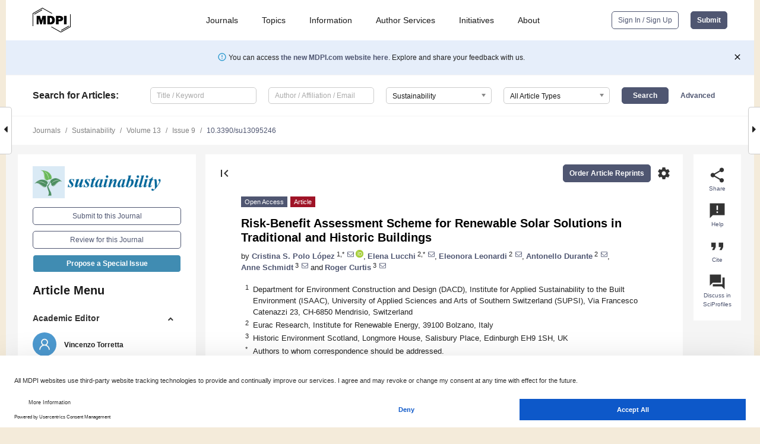

--- FILE ---
content_type: text/html; charset=UTF-8
request_url: https://www.mdpi.com/2071-1050/13/9/5246
body_size: 113040
content:


<!DOCTYPE html>
<html lang="en" xmlns:og="http://ogp.me/ns#" xmlns:fb="https://www.facebook.com/2008/fbml">
    <head>
        <meta charset="utf-8">
        <meta http-equiv="X-UA-Compatible" content="IE=edge,chrome=1">
        <meta content="mdpi" name="sso-service" />
                             <meta content="width=device-width, initial-scale=1.0" name="viewport" />        
                <title>Risk-Benefit Assessment Scheme for Renewable Solar Solutions in Traditional and Historic Buildings</title><link rel="stylesheet" href="https://pub.mdpi-res.com/assets/css/font-awesome.min.css?eb190a3a77e5e1ee?1768564054">
        <link rel="stylesheet" href="https://pub.mdpi-res.com/assets/css/jquery.multiselect.css?f56c135cbf4d1483?1768564054">
        <link rel="stylesheet" href="https://pub.mdpi-res.com/assets/css/chosen.min.css?d7ca5ca9441ef9e1?1768564054">

                    <link rel="stylesheet" href="https://pub.mdpi-res.com/assets/css/main2.css?811c15039ec4533e?1768564054">
        
                <link rel="mask-icon" href="https://pub.mdpi-res.com/img/mask-icon-128.svg?c1c7eca266cd7013?1768564054" color="#4f5671">
        <link rel="apple-touch-icon" sizes="180x180" href="https://pub.mdpi-res.com/icon/apple-touch-icon-180x180.png?1768564054">
        <link rel="apple-touch-icon" sizes="152x152" href="https://pub.mdpi-res.com/icon/apple-touch-icon-152x152.png?1768564054">
        <link rel="apple-touch-icon" sizes="144x144" href="https://pub.mdpi-res.com/icon/apple-touch-icon-144x144.png?1768564054">
        <link rel="apple-touch-icon" sizes="120x120" href="https://pub.mdpi-res.com/icon/apple-touch-icon-120x120.png?1768564054">
        <link rel="apple-touch-icon" sizes="114x114" href="https://pub.mdpi-res.com/icon/apple-touch-icon-114x114.png?1768564054">
        <link rel="apple-touch-icon" sizes="76x76"   href="https://pub.mdpi-res.com/icon/apple-touch-icon-76x76.png?1768564054">
        <link rel="apple-touch-icon" sizes="72x72"   href="https://pub.mdpi-res.com/icon/apple-touch-icon-72x72.png?1768564054">
        <link rel="apple-touch-icon" sizes="57x57"   href="https://pub.mdpi-res.com/icon/apple-touch-icon-57x57.png?1768564054">
        <link rel="apple-touch-icon"                 href="https://pub.mdpi-res.com/icon/apple-touch-icon-57x57.png?1768564054">
        <link rel="apple-touch-icon-precomposed"     href="https://pub.mdpi-res.com/icon/apple-touch-icon-57x57.png?1768564054">
                        <link rel="manifest" href="/manifest.json">
        <meta name="theme-color" content="#ffffff">
        <meta name="application-name" content="&nbsp;"/>

            <link rel="apple-touch-startup-image" href="https://pub.mdpi-res.com/img/journals/sustainability-logo-sq.png?9449659c41a51538">
    <link rel="apple-touch-icon" href="https://pub.mdpi-res.com/img/journals/sustainability-logo-sq.png?9449659c41a51538">
    <meta name="msapplication-TileImage" content="https://pub.mdpi-res.com/img/journals/sustainability-logo-sq.png?9449659c41a51538">

            <link rel="stylesheet" href="https://pub.mdpi-res.com/assets/css/jquery-ui-1.10.4.custom.min.css?80647d88647bf347?1768564054">
    <link rel="stylesheet" href="https://pub.mdpi-res.com/assets/css/magnific-popup.min.css?04d343e036f8eecd?1768564054">
    <link rel="stylesheet" href="https://pub.mdpi-res.com/assets/css/xml2html/article-html.css?b5ed6c65b8b7ceb9?1768564054">
            
    <style>

h2, #abstract .related_suggestion_title {
    }

.batch_articles a {
    color: #000;
}

    a, .batch_articles .authors a, a:focus, a:hover, a:active, .batch_articles a:focus, .batch_articles a:hover, li.side-menu-li a {
            }

    span.label a {
        color: #fff;
    }

    #main-content a.title-link:hover,
    #main-content a.title-link:focus,
    #main-content div.generic-item a.title-link:hover,
    #main-content div.generic-item a.title-link:focus {
            }

    #main-content #middle-column .generic-item.article-item a.title-link:hover,
    #main-content #middle-column .generic-item.article-item a.title-link:focus {
            }

    .art-authors a.toEncode {
        color: #333;
        font-weight: 700;
    }

    #main-content #middle-column ul li::before {
            }

    .accordion-navigation.active a.accordion__title,
    .accordion-navigation.active a.accordion__title::after {
            }

    .accordion-navigation li:hover::before,
    .accordion-navigation li:hover a,
    .accordion-navigation li:focus a {
            }

    .relative-size-container .relative-size-image .relative-size {
            }

    .middle-column__help__fixed a:hover i,
            }

    input[type="checkbox"]:checked:after {
            }

    input[type="checkbox"]:not(:disabled):hover:before {
            }

    #main-content .bolded-text {
            }


#main-content .hypothesis-count-container {
    }

#main-content .hypothesis-count-container:before {
    }

.full-size-menu ul li.menu-item .dropdown-wrapper {
    }

.full-size-menu ul li.menu-item > a.open::after {
    }

#title-story .title-story-orbit .orbit-caption {
    #background: url('/img/design/000000_background.png') !important;
    background: url('/img/design/ffffff_background.png') !important;
    color: rgb(51, 51, 51) !important;
}

#main-content .content__container__orbit {
    background-color: #000 !important;
}

#main-content .content__container__journal {
        color: #fff;
}

.html-article-menu .row span {
    }

.html-article-menu .row span.active {
    }

.accordion-navigation__journal .side-menu-li.active::before,
.accordion-navigation__journal .side-menu-li.active a {
    color: rgba(0,102,153,0.75) !important;
    font-weight: 700;
}

.accordion-navigation__journal .side-menu-li:hover::before ,
.accordion-navigation__journal .side-menu-li:hover a {
    color: rgba(0,102,153,0.75) !important;
    }

.side-menu-ul li.active a, .side-menu-ul li.active, .side-menu-ul li.active::before {
    color: rgba(0,102,153,0.75) !important;
}

.side-menu-ul li.active a {
    }

.result-selected, .active-result.highlighted, .active-result:hover,
.result-selected, .active-result.highlighted, .active-result:focus {
        }

.search-container.search-container__default-scheme {
    }

nav.tab-bar .open-small-search.active:after {
    }

.search-container.search-container__default-scheme .custom-accordion-for-small-screen-link::after {
    color: #fff;
}

@media only screen and (max-width: 50em) {
    #main-content .content__container.journal-info {
        color: #fff;
            }

    #main-content .content__container.journal-info a {
        color: #fff;
    }
} 

.button.button--color {
        }

.button.button--color:hover,
.button.button--color:focus {
            }

.button.button--color-journal {
    position: relative;
    background-color: rgba(0,102,153,0.75);
    border-color: #fff;
    color: #fff !important;
}

.button.button--color-journal:hover::before {
    content: '';
    position: absolute;
    top: 0;
    left: 0;
    height: 100%;
    width: 100%;
    background-color: #ffffff;
    opacity: 0.2;
}

.button.button--color-journal:visited,
.button.button--color-journal:hover,
.button.button--color-journal:focus {
    background-color: rgba(0,102,153,0.75);
    border-color: #fff;
    color: #fff !important;
}

.button.button--color path {
    }

.button.button--color:hover path {
    fill: #fff;
}

#main-content #search-refinements .ui-slider-horizontal .ui-slider-range {
    }

.breadcrumb__element:last-of-type a {
    }

#main-header {
    }

#full-size-menu .top-bar, #full-size-menu li.menu-item span.user-email {
    }

.top-bar-section li:not(.has-form) a:not(.button) {
    }

#full-size-menu li.menu-item .dropdown-wrapper li a:hover {
    }

#full-size-menu li.menu-item a:hover, #full-size-menu li.menu.item a:focus, nav.tab-bar a:hover {
    }
#full-size-menu li.menu.item a:active, #full-size-menu li.menu.item a.active {
    }

#full-size-menu li.menu-item a.open-mega-menu.active, #full-size-menu li.menu-item div.mega-menu, a.open-mega-menu.active {
        }

#full-size-menu li.menu-item div.mega-menu li, #full-size-menu li.menu-item div.mega-menu a {
            border-color: #9a9a9a;
}

div.type-section h2 {
                font-size: 20px;
    line-height: 26px;
    font-weight: 300;
}

div.type-section h3 {
    margin-left: 15px;
    margin-bottom: 0px;
    font-weight: 300;
}

.journal-tabs .tab-title.active a {
            }

</style>
    <link rel="stylesheet" href="https://pub.mdpi-res.com/assets/css/slick.css?f38b2db10e01b157?1768564054">

                
    <meta name="title" content="Risk-Benefit Assessment Scheme for Renewable Solar Solutions in Traditional and Historic Buildings">
    <meta name="description" content="Within the framework of IEA-SHC Task 59, a multidisciplinary team of experts from around the world has come together to investigate current approaches for energy retrofit of the built heritage with energy efficiency conservation-compatible measures, in accordance with cultural and heritage values, and to check and adapt the new standard EN-16883:2017 for historic buildings. This paper introduces activities within IEA-SHC Task 59 (Subtask C) focused on retrofit solutions with high impact on sustainability, energy efficiency, and the integration of renewables, which is the main goal of the solar group, focused on the integrated solar systems for historic buildings. Relying on an extensive, detailed, and accurate collection of case studies of application of solar photovoltaic and thermal systems in historic buildings, the assessment criteria of the standard have been reviewed and tailored for better solar implementation evaluation in a heritage context. All this is studied based on technical compatibility, the heritage significance of the building and its settings, the economic viability, the energy performances and indoor environmental quality and use, as well as the impact on the outdoor environment of solar renewables." >
    <link rel="image_src" href="https://pub.mdpi-res.com/img/journals/sustainability-logo.png?9449659c41a51538" >
    <meta name="dc.title" content="Risk-Benefit Assessment Scheme for Renewable Solar Solutions in Traditional and Historic Buildings">

    <meta name="dc.creator" content="Cristina S. Polo López">
    <meta name="dc.creator" content="Elena Lucchi">
    <meta name="dc.creator" content="Eleonora Leonardi">
    <meta name="dc.creator" content="Antonello Durante">
    <meta name="dc.creator" content="Anne Schmidt">
    <meta name="dc.creator" content="Roger Curtis">
    
    <meta name="dc.type" content="Article">
    <meta name="dc.source" content="Sustainability 2021, Vol. 13, Page 5246">
    <meta name="dc.date" content="2021-05-07">
    <meta name ="dc.identifier" content="10.3390/su13095246">
    
    <meta name="dc.publisher" content="Multidisciplinary Digital Publishing Institute">
    <meta name="dc.rights" content="http://creativecommons.org/licenses/by/3.0/">
    <meta name="dc.format" content="application/pdf" >
    <meta name="dc.language" content="en" >
    <meta name="dc.description" content="Within the framework of IEA-SHC Task 59, a multidisciplinary team of experts from around the world has come together to investigate current approaches for energy retrofit of the built heritage with energy efficiency conservation-compatible measures, in accordance with cultural and heritage values, and to check and adapt the new standard EN-16883:2017 for historic buildings. This paper introduces activities within IEA-SHC Task 59 (Subtask C) focused on retrofit solutions with high impact on sustainability, energy efficiency, and the integration of renewables, which is the main goal of the solar group, focused on the integrated solar systems for historic buildings. Relying on an extensive, detailed, and accurate collection of case studies of application of solar photovoltaic and thermal systems in historic buildings, the assessment criteria of the standard have been reviewed and tailored for better solar implementation evaluation in a heritage context. All this is studied based on technical compatibility, the heritage significance of the building and its settings, the economic viability, the energy performances and indoor environmental quality and use, as well as the impact on the outdoor environment of solar renewables." >

    <meta name="dc.subject" content="heritage buildings" >
    <meta name="dc.subject" content="heritage" >
    <meta name="dc.subject" content="renewable energy sources" >
    <meta name="dc.subject" content="solar systems" >
    <meta name="dc.subject" content="historic buildings" >
    <meta name="dc.subject" content="photovoltaic systems PV" >
    <meta name="dc.subject" content="building-integrated photovoltaic BIPV" >
    <meta name="dc.subject" content="building applied photovoltaic BAPV" >
    <meta name="dc.subject" content="solar thermal systems ST" >
    <meta name="dc.subject" content="building-integrated solar thermal BIST" >
    
    <meta name ="prism.issn" content="2071-1050">
    <meta name ="prism.publicationName" content="Sustainability">
    <meta name ="prism.publicationDate" content="2021-05-07">
    <meta name ="prism.section" content="Article" >

            <meta name ="prism.volume" content="13">
        <meta name ="prism.number" content="9">
        <meta name ="prism.startingPage" content="5246" >

            
    <meta name="citation_issn" content="2071-1050">
    <meta name="citation_journal_title" content="Sustainability">
    <meta name="citation_publisher" content="Multidisciplinary Digital Publishing Institute">
    <meta name="citation_title" content="Risk-Benefit Assessment Scheme for Renewable Solar Solutions in Traditional and Historic Buildings">
    <meta name="citation_publication_date" content="2021/1">
    <meta name="citation_online_date" content="2021/05/07">

            <meta name="citation_volume" content="13">
        <meta name="citation_issue" content="9">
        <meta name="citation_firstpage" content="5246">

            
    <meta name="citation_author" content="Polo López, Cristina S.">
    <meta name="citation_author" content="Lucchi, Elena">
    <meta name="citation_author" content="Leonardi, Eleonora">
    <meta name="citation_author" content="Durante, Antonello">
    <meta name="citation_author" content="Schmidt, Anne">
    <meta name="citation_author" content="Curtis, Roger">
    
    <meta name="citation_doi" content="10.3390/su13095246">
    
    <meta name="citation_id" content="mdpi-su13095246">
    <meta name="citation_abstract_html_url" content="https://www.mdpi.com/2071-1050/13/9/5246">

    <meta name="citation_pdf_url" content="https://www.mdpi.com/2071-1050/13/9/5246/pdf?version=1620712105">
    <link rel="alternate" type="application/pdf" title="PDF Full-Text" href="https://www.mdpi.com/2071-1050/13/9/5246/pdf?version=1620712105">
    <meta name="fulltext_pdf" content="https://www.mdpi.com/2071-1050/13/9/5246/pdf?version=1620712105">
    
    <meta name="citation_fulltext_html_url" content="https://www.mdpi.com/2071-1050/13/9/5246/htm">
    <link rel="alternate" type="text/html" title="HTML Full-Text" href="https://www.mdpi.com/2071-1050/13/9/5246/htm">
    <meta name="fulltext_html" content="https://www.mdpi.com/2071-1050/13/9/5246/htm">
    
    <link rel="alternate" type="text/xml" title="XML Full-Text" href="https://www.mdpi.com/2071-1050/13/9/5246/xml">
    <meta name="fulltext_xml" content="https://www.mdpi.com/2071-1050/13/9/5246/xml">
    <meta name="citation_xml_url" content="https://www.mdpi.com/2071-1050/13/9/5246/xml">
    
    <meta name="twitter:card" content="summary" />
    <meta name="twitter:site" content="@MDPIOpenAccess" />
    <meta name="twitter:image" content="https://pub.mdpi-res.com/img/journals/sustainability-logo-social.png?9449659c41a51538" />

    <meta property="fb:app_id" content="131189377574"/>
    <meta property="og:site_name" content="MDPI"/>
    <meta property="og:type" content="article"/>
    <meta property="og:url" content="https://www.mdpi.com/2071-1050/13/9/5246" />
    <meta property="og:title" content="Risk-Benefit Assessment Scheme for Renewable Solar Solutions in Traditional and Historic Buildings" />
    <meta property="og:description" content="Within the framework of IEA-SHC Task 59, a multidisciplinary team of experts from around the world has come together to investigate current approaches for energy retrofit of the built heritage with energy efficiency conservation-compatible measures, in accordance with cultural and heritage values, and to check and adapt the new standard EN-16883:2017 for historic buildings. This paper introduces activities within IEA-SHC Task 59 (Subtask C) focused on retrofit solutions with high impact on sustainability, energy efficiency, and the integration of renewables, which is the main goal of the solar group, focused on the integrated solar systems for historic buildings. Relying on an extensive, detailed, and accurate collection of case studies of application of solar photovoltaic and thermal systems in historic buildings, the assessment criteria of the standard have been reviewed and tailored for better solar implementation evaluation in a heritage context. All this is studied based on technical compatibility, the heritage significance of the building and its settings, the economic viability, the energy performances and indoor environmental quality and use, as well as the impact on the outdoor environment of solar renewables." />
    <meta property="og:image" content="https://pub.mdpi-res.com/sustainability/sustainability-13-05246/article_deploy/html/images/sustainability-13-05246-g001-550.jpg?1620712176" />
                <link rel="alternate" type="application/rss+xml" title="MDPI Publishing - Latest articles" href="https://www.mdpi.com/rss">
                
        <meta name="google-site-verification" content="PxTlsg7z2S00aHroktQd57fxygEjMiNHydKn3txhvwY">
        <meta name="facebook-domain-verification" content="mcoq8dtq6sb2hf7z29j8w515jjoof7" />

                <script id="usercentrics-cmp" src="https://web.cmp.usercentrics.eu/ui/loader.js" data-ruleset-id="PbAnaGk92sB5Cc" async></script>
        
        <!--[if lt IE 9]>
            <script>var browserIe8 = true;</script>
            <link rel="stylesheet" href="https://pub.mdpi-res.com/assets/css/ie8foundationfix.css?50273beac949cbf0?1768564054">
            <script src="//html5shiv.googlecode.com/svn/trunk/html5.js"></script>
            <script src="//cdnjs.cloudflare.com/ajax/libs/html5shiv/3.6.2/html5shiv.js"></script>
            <script src="//s3.amazonaws.com/nwapi/nwmatcher/nwmatcher-1.2.5-min.js"></script>
            <script src="//html5base.googlecode.com/svn-history/r38/trunk/js/selectivizr-1.0.3b.js"></script>
            <script src="//cdnjs.cloudflare.com/ajax/libs/respond.js/1.1.0/respond.min.js"></script>
            <script src="https://pub.mdpi-res.com/assets/js/ie8/ie8patch.js?9e1d3c689a0471df?1768564054"></script>
            <script src="https://pub.mdpi-res.com/assets/js/ie8/rem.min.js?94b62787dcd6d2f2?1768564054"></script>            
                                                        <![endif]-->

                    <script>
                window.dataLayer = window.dataLayer || [];
                function gtag() { dataLayer.push(arguments); }
                gtag('consent', 'default', {
                    'ad_user_data': 'denied',
                    'ad_personalization': 'denied',
                    'ad_storage': 'denied',
                    'analytics_storage': 'denied',
                    'wait_for_update': 500,
                });
                dataLayer.push({'gtm.start': new Date().getTime(), 'event': 'gtm.js'});

                            </script>

            <script>
                (function(w,d,s,l,i){w[l]=w[l]||[];w[l].push({'gtm.start':
                new Date().getTime(),event:'gtm.js'});var f=d.getElementsByTagName(s)[0],
                j=d.createElement(s),dl=l!='dataLayer'?'&l='+l:'';j.async=true;j.src=
                'https://www.googletagmanager.com/gtm.js?id='+i+dl;f.parentNode.insertBefore(j,f);
                })(window,document,'script','dataLayer','GTM-WPK7SW5');
            </script>

                        
                              <script>!function(e){var n="https://s.go-mpulse.net/boomerang/";if("True"=="True")e.BOOMR_config=e.BOOMR_config||{},e.BOOMR_config.PageParams=e.BOOMR_config.PageParams||{},e.BOOMR_config.PageParams.pci=!0,n="https://s2.go-mpulse.net/boomerang/";if(window.BOOMR_API_key="4MGA4-E5JH8-79LAG-STF7X-79Z92",function(){function e(){if(!o){var e=document.createElement("script");e.id="boomr-scr-as",e.src=window.BOOMR.url,e.async=!0,i.parentNode.appendChild(e),o=!0}}function t(e){o=!0;var n,t,a,r,d=document,O=window;if(window.BOOMR.snippetMethod=e?"if":"i",t=function(e,n){var t=d.createElement("script");t.id=n||"boomr-if-as",t.src=window.BOOMR.url,BOOMR_lstart=(new Date).getTime(),e=e||d.body,e.appendChild(t)},!window.addEventListener&&window.attachEvent&&navigator.userAgent.match(/MSIE [67]\./))return window.BOOMR.snippetMethod="s",void t(i.parentNode,"boomr-async");a=document.createElement("IFRAME"),a.src="about:blank",a.title="",a.role="presentation",a.loading="eager",r=(a.frameElement||a).style,r.width=0,r.height=0,r.border=0,r.display="none",i.parentNode.appendChild(a);try{O=a.contentWindow,d=O.document.open()}catch(_){n=document.domain,a.src="javascript:var d=document.open();d.domain='"+n+"';void(0);",O=a.contentWindow,d=O.document.open()}if(n)d._boomrl=function(){this.domain=n,t()},d.write("<bo"+"dy onload='document._boomrl();'>");else if(O._boomrl=function(){t()},O.addEventListener)O.addEventListener("load",O._boomrl,!1);else if(O.attachEvent)O.attachEvent("onload",O._boomrl);d.close()}function a(e){window.BOOMR_onload=e&&e.timeStamp||(new Date).getTime()}if(!window.BOOMR||!window.BOOMR.version&&!window.BOOMR.snippetExecuted){window.BOOMR=window.BOOMR||{},window.BOOMR.snippetStart=(new Date).getTime(),window.BOOMR.snippetExecuted=!0,window.BOOMR.snippetVersion=12,window.BOOMR.url=n+"4MGA4-E5JH8-79LAG-STF7X-79Z92";var i=document.currentScript||document.getElementsByTagName("script")[0],o=!1,r=document.createElement("link");if(r.relList&&"function"==typeof r.relList.supports&&r.relList.supports("preload")&&"as"in r)window.BOOMR.snippetMethod="p",r.href=window.BOOMR.url,r.rel="preload",r.as="script",r.addEventListener("load",e),r.addEventListener("error",function(){t(!0)}),setTimeout(function(){if(!o)t(!0)},3e3),BOOMR_lstart=(new Date).getTime(),i.parentNode.appendChild(r);else t(!1);if(window.addEventListener)window.addEventListener("load",a,!1);else if(window.attachEvent)window.attachEvent("onload",a)}}(),"".length>0)if(e&&"performance"in e&&e.performance&&"function"==typeof e.performance.setResourceTimingBufferSize)e.performance.setResourceTimingBufferSize();!function(){if(BOOMR=e.BOOMR||{},BOOMR.plugins=BOOMR.plugins||{},!BOOMR.plugins.AK){var n=""=="true"?1:0,t="",a="clmvfmyxibybe2lqmpjq-f-96b67ff8a-clientnsv4-s.akamaihd.net",i="false"=="true"?2:1,o={"ak.v":"39","ak.cp":"1774948","ak.ai":parseInt("1155516",10),"ak.ol":"0","ak.cr":8,"ak.ipv":4,"ak.proto":"h2","ak.rid":"36684375","ak.r":42170,"ak.a2":n,"ak.m":"dscb","ak.n":"essl","ak.bpcip":"18.217.82.0","ak.cport":58110,"ak.gh":"23.52.43.18","ak.quicv":"","ak.tlsv":"tls1.3","ak.0rtt":"","ak.0rtt.ed":"","ak.csrc":"-","ak.acc":"","ak.t":"1768973267","ak.ak":"hOBiQwZUYzCg5VSAfCLimQ==eHSplmDHMEpBSM/rEGtLJ12oAfTegiLQpbM1wVP1kPVHLZjsIdaBm90/bpIvlBQfmJ+dtZ7fccDbefz6TkaPukkVuhxA9wsz0VHxzwDKVLwZRi3te3/9ftym9bE4Pw0tQKnXS68MtDz8kHstif/aSlojW5txjrieFHngH6W1uvd/nEqIL8QjYQZSvFsZFu/6xvUNjYP99wDsRX4Dp58mKxYL8VRwiZVClnB6V9mOZmkqTp1mIvMIBY7SKOWou2AREXGLvO1XUHyqD2TSZ6ze/8jsMZ+WzL421u330km3HzYEEbG+zqc3QYh+yUI63fV3cnIWiSgKceziSh18oyLmBGWfS54vlQ2NV5izCFBtCCfFByqtDIqzvw70bv3r6ORpfmuHIGCNBvc59tH3MUFgPkFC/nEUj56At1LYQ+YHxwk=","ak.pv":"21","ak.dpoabenc":"","ak.tf":i};if(""!==t)o["ak.ruds"]=t;var r={i:!1,av:function(n){var t="http.initiator";if(n&&(!n[t]||"spa_hard"===n[t]))o["ak.feo"]=void 0!==e.aFeoApplied?1:0,BOOMR.addVar(o)},rv:function(){var e=["ak.bpcip","ak.cport","ak.cr","ak.csrc","ak.gh","ak.ipv","ak.m","ak.n","ak.ol","ak.proto","ak.quicv","ak.tlsv","ak.0rtt","ak.0rtt.ed","ak.r","ak.acc","ak.t","ak.tf"];BOOMR.removeVar(e)}};BOOMR.plugins.AK={akVars:o,akDNSPreFetchDomain:a,init:function(){if(!r.i){var e=BOOMR.subscribe;e("before_beacon",r.av,null,null),e("onbeacon",r.rv,null,null),r.i=!0}return this},is_complete:function(){return!0}}}}()}(window);</script></head>

    <body>
         
                		        	        		        	
		<div class="direction direction_right" id="small_right" style="border-right-width: 0px; padding:0;">
        <i class="fa fa-caret-right fa-2x"></i>
    </div>

	<div class="big_direction direction_right" id="big_right" style="border-right-width: 0px;">
				<div style="text-align: right;">
									Next Article in Journal<br>
				<div><a href="/2071-1050/13/9/5247">Association between Atrial Fibrillation Incidence and Temperatures, Wind Scale and Air Quality: An Exploratory Study for Shanghai and Kunming</a></div>
					 		 		 	</div>
	</div>
	
		<div class="direction" id="small_left" style="border-left-width: 0px">
        <i class="fa fa-caret-left fa-2x"></i>
    </div>
	<div class="big_direction" id="big_left" style="border-left-width: 0px;">
				<div>
									Previous Article in Journal<br>
				<div><a href="/2071-1050/13/9/5244">Longitudinal Effects of Dietary Advice on Wheelchair Basketball Athletes: Nutritional and Environmental Aspects</a></div>
					 			 		Previous Article in Special Issue<br>
		 		<div><a href="/2071-1050/13/9/5107">Photovoltaic BIPV Systems and Architectural Heritage: New Balance between Conservation and Transformation. An Assessment Method for Heritage Values Compatibility and Energy Benefits of Interventions</a></div>
		 			 	 	</div>
	</div>
	    <div style="clear: both;"></div>

                    
<div id="menuModal" class="reveal-modal reveal-modal-new reveal-modal-menu" aria-hidden="true" data-reveal role="dialog">
    <div class="menu-container">
        <div class="UI_NavMenu">
            


<div class="content__container " >
    <div class="custom-accordion-for-small-screen-link " >
                            <h2>Journals</h2>
                    </div>

    <div class="target-item custom-accordion-for-small-screen-content show-for-medium-up">
                            <div class="menu-container__links">
                        <div style="width: 100%; float: left;">
                            <a href="/about/journals">Active Journals</a>
                            <a href="/about/journalfinder">Find a Journal</a>
                            <a href="/about/journals/proposal">Journal Proposal</a>
                            <a href="/about/proceedings">Proceedings Series</a>
                        </div>
                    </div>
                    </div>
</div>

            <a href="/topics">
                <h2>Topics</h2>
            </a>

            


<div class="content__container " >
    <div class="custom-accordion-for-small-screen-link " >
                            <h2>Information</h2>
                    </div>

    <div class="target-item custom-accordion-for-small-screen-content show-for-medium-up">
                            <div class="menu-container__links">
                        <div style="width: 100%; max-width: 200px; float: left;">
                            <a href="/authors">For Authors</a>
                            <a href="/reviewers">For Reviewers</a>
                            <a href="/editors">For Editors</a>
                            <a href="/librarians">For Librarians</a>
                            <a href="/publishing_services">For Publishers</a>
                            <a href="/societies">For Societies</a>
                            <a href="/conference_organizers">For Conference Organizers</a>
                        </div>
                        <div style="width: 100%; max-width: 250px; float: left;">
                            <a href="/openaccess">Open Access Policy</a>
                            <a href="/ioap">Institutional Open Access Program</a>
                            <a href="/special_issues_guidelines">Special Issues Guidelines</a>
                            <a href="/editorial_process">Editorial Process</a>
                            <a href="/ethics">Research and Publication Ethics</a>
                            <a href="/apc">Article Processing Charges</a>
                            <a href="/awards">Awards</a>
                            <a href="/testimonials">Testimonials</a>
                        </div>
                    </div>
                    </div>
</div>

            <a href="/authors/english">
                <h2>Author Services</h2>
            </a>

            


<div class="content__container " >
    <div class="custom-accordion-for-small-screen-link " >
                            <h2>Initiatives</h2>
                    </div>

    <div class="target-item custom-accordion-for-small-screen-content show-for-medium-up">
                            <div class="menu-container__links">
                        <div style="width: 100%; float: left;">
                            <a href="https://sciforum.net" target="_blank" rel="noopener noreferrer">Sciforum</a>
                            <a href="https://www.mdpi.com/books" target="_blank" rel="noopener noreferrer">MDPI Books</a>
                            <a href="https://www.preprints.org" target="_blank" rel="noopener noreferrer">Preprints.org</a>
                            <a href="https://www.scilit.com" target="_blank" rel="noopener noreferrer">Scilit</a>
                            <a href="https://sciprofiles.com" target="_blank" rel="noopener noreferrer">SciProfiles</a>
                            <a href="https://encyclopedia.pub" target="_blank" rel="noopener noreferrer">Encyclopedia</a>
                            <a href="https://jams.pub" target="_blank" rel="noopener noreferrer">JAMS</a>
                            <a href="/about/proceedings">Proceedings Series</a>
                        </div>
                    </div>
                    </div>
</div>

            


<div class="content__container " >
    <div class="custom-accordion-for-small-screen-link " >
                            <h2>About</h2>
                    </div>

    <div class="target-item custom-accordion-for-small-screen-content show-for-medium-up">
                            <div class="menu-container__links">
                        <div style="width: 100%; float: left;">
                            <a href="/about">Overview</a>
                            <a href="/about/contact">Contact</a>
                            <a href="https://careers.mdpi.com" target="_blank" rel="noopener noreferrer">Careers</a>
                            <a href="/about/announcements">News</a>
                            <a href="/about/press">Press</a>
                            <a href="http://blog.mdpi.com/" target="_blank" rel="noopener noreferrer">Blog</a>
                        </div>
                    </div>
                    </div>
</div>
        </div>

        <div class="menu-container__buttons">
                            <a class="button UA_SignInUpButton" href="/user/login">Sign In / Sign Up</a>
                    </div>
    </div>
</div>

                
<div id="captchaModal" class="reveal-modal reveal-modal-new reveal-modal-new--small" data-reveal aria-label="Captcha" aria-hidden="true" role="dialog"></div>
        
<div id="actionDisabledModal" class="reveal-modal" data-reveal aria-labelledby="actionDisableModalTitle" aria-hidden="true" role="dialog" style="width: 300px;">
    <h2 id="actionDisableModalTitle">Notice</h2>
    <form action="/email/captcha" method="post" id="emailCaptchaForm">
        <div class="row">
            <div id="js-action-disabled-modal-text" class="small-12 columns">
            </div>
            
            <div id="js-action-disabled-modal-submit" class="small-12 columns" style="margin-top: 10px; display: none;">
                You can make submissions to other journals 
                <a href="https://susy.mdpi.com/user/manuscripts/upload">here</a>.
            </div>
        </div>
    </form>
    <a class="close-reveal-modal" aria-label="Close">
        <i class="material-icons">clear</i>
    </a>
</div>
        
<div id="rssNotificationModal" class="reveal-modal reveal-modal-new" data-reveal aria-labelledby="rssNotificationModalTitle" aria-hidden="true" role="dialog">
    <div class="row">
        <div class="small-12 columns">
            <h2 id="rssNotificationModalTitle">Notice</h2>
            <p>
                You are accessing a machine-readable page. In order to be human-readable, please install an RSS reader.
            </p>
        </div>
    </div>
    <div class="row">
        <div class="small-12 columns">
            <a class="button button--color js-rss-notification-confirm">Continue</a>
            <a class="button button--grey" onclick="$(this).closest('.reveal-modal').find('.close-reveal-modal').click(); return false;">Cancel</a>
        </div>
    </div>
    <a class="close-reveal-modal" aria-label="Close">
        <i class="material-icons">clear</i>
    </a>
</div>
        
<div id="drop-article-label-openaccess" class="f-dropdown medium" data-dropdown-content aria-hidden="true" tabindex="-1">
    <p>
        All articles published by MDPI are made immediately available worldwide under an open access license. No special 
        permission is required to reuse all or part of the article published by MDPI, including figures and tables. For 
        articles published under an open access Creative Common CC BY license, any part of the article may be reused without 
        permission provided that the original article is clearly cited. For more information, please refer to
        <a href="https://www.mdpi.com/openaccess">https://www.mdpi.com/openaccess</a>.
    </p>
</div>

<div id="drop-article-label-feature" class="f-dropdown medium" data-dropdown-content aria-hidden="true" tabindex="-1">
    <p>
        Feature papers represent the most advanced research with significant potential for high impact in the field. A Feature 
        Paper should be a substantial original Article that involves several techniques or approaches, provides an outlook for 
        future research directions and describes possible research applications.
    </p>

    <p>
        Feature papers are submitted upon individual invitation or recommendation by the scientific editors and must receive 
        positive feedback from the reviewers.
    </p>
</div>

<div id="drop-article-label-choice" class="f-dropdown medium" data-dropdown-content aria-hidden="true" tabindex="-1">
    <p>
        Editor’s Choice articles are based on recommendations by the scientific editors of MDPI journals from around the world. 
        Editors select a small number of articles recently published in the journal that they believe will be particularly 
        interesting to readers, or important in the respective research area. The aim is to provide a snapshot of some of the 
        most exciting work published in the various research areas of the journal.

        <div style="margin-top: -10px;">
            <div id="drop-article-label-choice-journal-link" style="display: none; margin-top: -10px; padding-top: 10px;">
            </div>
        </div>
    </p>
</div>

<div id="drop-article-label-resubmission" class="f-dropdown medium" data-dropdown-content aria-hidden="true" tabindex="-1">
    <p>
        Original Submission Date Received: <span id="drop-article-label-resubmission-date"></span>.
    </p>
</div>

                <div id="container">
                        
                <noscript>
                    <div id="no-javascript">
                        You seem to have javascript disabled. Please note that many of the page functionalities won't work as expected without javascript enabled.
                    </div>
                </noscript>

                <div class="fixed">
                    <nav class="tab-bar show-for-medium-down">
                        <div class="row full-width collapse">
                            <div class="medium-3 small-4 columns">
                                <a href="/">
                                    <img class="full-size-menu__mdpi-logo" src="https://pub.mdpi-res.com/img/design/mdpi-pub-logo-black-small1.svg?da3a8dcae975a41c?1768564054" style="width: 64px;" title="MDPI Open Access Journals">
                                </a>
                            </div>
                            <div class="medium-3 small-4 columns right-aligned">
                                <div class="show-for-medium-down">
                                    <a href="#" style="display: none;">
                                        <i class="material-icons" onclick="$('#menuModal').foundation('reveal', 'close'); return false;">clear</i>
                                    </a>

                                    <a class="js-toggle-desktop-layout-link" title="Toggle desktop layout" style="display: none;" href="/toggle_desktop_layout_cookie">
                                        <i class="material-icons">zoom_out_map</i>
                                    </a>

                                                                            <a href="#" class="js-open-small-search open-small-search">
                                            <i class="material-icons show-for-small only">search</i>
                                        </a>
                                    
                                    <a title="MDPI main page" class="js-open-menu" data-reveal-id="menuModal" href="#">
                                        <i class="material-icons">menu</i>
                                    </a>
                                </div>
                            </div>
                        </div>
                    </nav>                       	
                </div>
                
                <section class="main-section">
                    <header>
                        <div class="full-size-menu show-for-large-up">
                             
                                <div class="row full-width">
                                                                        <div class="large-1 columns">
                                        <a href="/">
                                            <img class="full-size-menu__mdpi-logo" src="https://pub.mdpi-res.com/img/design/mdpi-pub-logo-black-small1.svg?da3a8dcae975a41c?1768564054" title="MDPI Open Access Journals">
                                        </a>
                                    </div>

                                                                        <div class="large-8 columns text-right UI_NavMenu">
                                        <ul>
                                            <li class="menu-item"> 
                                                <a href="/about/journals" data-dropdown="journals-dropdown" aria-controls="journals-dropdown" aria-expanded="false" data-options="is_hover: true; hover_timeout: 200">Journals</a>

                                                <ul id="journals-dropdown" class="f-dropdown dropdown-wrapper dropdown-wrapper__small" data-dropdown-content aria-hidden="true" tabindex="-1">
                                                    <li>
                                                        <div class="row">
                                                            <div class="small-12 columns">
                                                                <ul>
                                                                    <li>
                                                                        <a href="/about/journals">
                                                                            Active Journals
                                                                        </a>
                                                                    </li>
                                                                    <li>
                                                                        <a href="/about/journalfinder">
                                                                            Find a Journal
                                                                        </a>
                                                                    </li>
                                                                    <li>
                                                                        <a href="/about/journals/proposal">
                                                                            Journal Proposal
                                                                        </a>
                                                                    </li>
                                                                    <li>
                                                                        <a href="/about/proceedings">
                                                                            Proceedings Series
                                                                        </a>
                                                                    </li>
                                                                </ul>
                                                            </div>
                                                        </div>
                                                    </li>
                                                </ul>
                                            </li>

                                            <li class="menu-item"> 
                                                <a href="/topics">Topics</a>
                                            </li>

                                            <li class="menu-item"> 
                                                <a href="/authors" data-dropdown="information-dropdown" aria-controls="information-dropdown" aria-expanded="false" data-options="is_hover:true; hover_timeout:200">Information</a>

                                                <ul id="information-dropdown" class="f-dropdown dropdown-wrapper" data-dropdown-content aria-hidden="true" tabindex="-1">
                                                    <li>
                                                        <div class="row">
                                                            <div class="small-5 columns right-border">
                                                                <ul>
                                                                    <li>
                                                                        <a href="/authors">For Authors</a>
                                                                    </li>
                                                                    <li>
                                                                        <a href="/reviewers">For Reviewers</a>
                                                                    </li>
                                                                    <li>
                                                                        <a href="/editors">For Editors</a>
                                                                    </li>
                                                                    <li>
                                                                        <a href="/librarians">For Librarians</a>
                                                                    </li>
                                                                    <li>
                                                                        <a href="/publishing_services">For Publishers</a>
                                                                    </li>
                                                                    <li>
                                                                        <a href="/societies">For Societies</a>
                                                                    </li>
                                                                    <li>
                                                                        <a href="/conference_organizers">For Conference Organizers</a>
                                                                    </li>
                                                                </ul>
                                                            </div>

                                                            <div class="small-7 columns">
                                                                <ul>
                                                                    <li>
                                                                        <a href="/openaccess">Open Access Policy</a>
                                                                    </li>
                                                                    <li>
                                                                        <a href="/ioap">Institutional Open Access Program</a>
                                                                    </li>
                                                                    <li>
                                                                        <a href="/special_issues_guidelines">Special Issues Guidelines</a>
                                                                    </li>
                                                                    <li>
                                                                        <a href="/editorial_process">Editorial Process</a>
                                                                    </li>
                                                                    <li>
                                                                        <a href="/ethics">Research and Publication Ethics</a>
                                                                    </li>
                                                                    <li>
                                                                        <a href="/apc">Article Processing Charges</a>
                                                                    </li>
                                                                    <li>
                                                                        <a href="/awards">Awards</a>
                                                                    </li>
                                                                    <li>
                                                                        <a href="/testimonials">Testimonials</a>
                                                                    </li>
                                                                </ul>
                                                            </div>
                                                        </div>
                                                    </li>
                                                </ul>
                                            </li>

                                            <li class="menu-item">
                                                <a href="/authors/english">Author Services</a>
                                            </li>

                                            <li class="menu-item"> 
                                                <a href="/about/initiatives" data-dropdown="initiatives-dropdown" aria-controls="initiatives-dropdown" aria-expanded="false" data-options="is_hover: true; hover_timeout: 200">Initiatives</a>

                                                <ul id="initiatives-dropdown" class="f-dropdown dropdown-wrapper dropdown-wrapper__small" data-dropdown-content aria-hidden="true" tabindex="-1">
                                                    <li>
                                                        <div class="row">
                                                            <div class="small-12 columns">
                                                                <ul>
                                                                    <li>
                                                                        <a href="https://sciforum.net" target="_blank" rel="noopener noreferrer">
                                                                                                                                                        Sciforum
                                                                        </a>
                                                                    </li>
                                                                    <li>
                                                                        <a href="https://www.mdpi.com/books" target="_blank" rel="noopener noreferrer">
                                                                                                                                                        MDPI Books
                                                                        </a>
                                                                    </li>
                                                                    <li>
                                                                        <a href="https://www.preprints.org" target="_blank" rel="noopener noreferrer">
                                                                                                                                                        Preprints.org
                                                                        </a>
                                                                    </li>
                                                                    <li>
                                                                        <a href="https://www.scilit.com" target="_blank" rel="noopener noreferrer">
                                                                                                                                                        Scilit
                                                                        </a>
                                                                    </li>
                                                                    <li>
                                                                        <a href="https://sciprofiles.com" target="_blank" rel="noopener noreferrer">
                                                                            SciProfiles
                                                                        </a>
                                                                    </li>
                                                                    <li>
                                                                        <a href="https://encyclopedia.pub" target="_blank" rel="noopener noreferrer">
                                                                                                                                                        Encyclopedia
                                                                        </a>
                                                                    </li>
                                                                    <li>
                                                                        <a href="https://jams.pub" target="_blank" rel="noopener noreferrer">
                                                                            JAMS
                                                                        </a>
                                                                    </li>
                                                                    <li>
                                                                        <a href="/about/proceedings">
                                                                            Proceedings Series
                                                                        </a>
                                                                    </li>
                                                                </ul>
                                                            </div>
                                                        </div>
                                                    </li>
                                                </ul>
                                            </li>

                                            <li class="menu-item"> 
                                                <a href="/about" data-dropdown="about-dropdown" aria-controls="about-dropdown" aria-expanded="false" data-options="is_hover: true; hover_timeout: 200">About</a>

                                                <ul id="about-dropdown" class="f-dropdown dropdown-wrapper dropdown-wrapper__small" data-dropdown-content aria-hidden="true" tabindex="-1">
                                                    <li>
                                                        <div class="row">
                                                            <div class="small-12 columns">
                                                                <ul>
                                                                    <li>
                                                                        <a href="/about">
                                                                            Overview
                                                                        </a>
                                                                    </li>
                                                                    <li>
                                                                        <a href="/about/contact">
                                                                            Contact
                                                                        </a>
                                                                    </li>
                                                                    <li>
                                                                        <a href="https://careers.mdpi.com" target="_blank" rel="noopener noreferrer">
                                                                            Careers
                                                                        </a>
                                                                    </li>
                                                                    <li> 
                                                                        <a href="/about/announcements">
                                                                            News
                                                                        </a>
                                                                    </li>
                                                                    <li> 
                                                                        <a href="/about/press">
                                                                            Press
                                                                        </a>
                                                                    </li>
                                                                    <li>
                                                                        <a href="http://blog.mdpi.com/" target="_blank" rel="noopener noreferrer">
                                                                            Blog
                                                                        </a>
                                                                    </li>
                                                                </ul>
                                                            </div>
                                                        </div>
                                                    </li>
                                                </ul>
                                            </li>

                                                                                    </ul>
                                    </div>

                                    <div class="large-3 columns text-right full-size-menu__buttons">
                                        <div>
                                                                                            <a class="button button--default-inversed UA_SignInUpButton" href="/user/login">Sign In / Sign Up</a>
                                            
                                                <a class="button button--default js-journal-active-only-link js-journal-active-only-submit-link UC_NavSubmitButton" href="            https://susy.mdpi.com/user/manuscripts/upload?journal=sustainability
    " data-disabledmessage="new submissions are not possible.">Submit</a>
                                        </div>
                                    </div>
                                </div>
                            </div>

                            <div class="row full-width new-website-link-banner" style="padding: 20px 50px 20px 20px; background-color: #E6EEFA; position: relative; display: none;">
                                <div class="small-12 columns" style="padding: 0; margin: 0; text-align: center;">
                                    <i class="material-icons" style="font-size: 16px; color: #2C9ACF; position: relative; top: -2px;">error_outline</i>
                                    You can access <a href="https://www.mdpi.com/redirect/new_site?return=/2071-1050/13/9/5246">the new MDPI.com website here</a>. Explore and share your feedback with us.
                                    <a href="#" class="new-website-link-banner-close"><i class="material-icons" style="font-size: 16px; color: #000000; position: absolute; right: -30px; top: 0px;">close</i></a>
                                </div>
                            </div>

                                                            <div class="header-divider">&nbsp;</div>
                            
                                                            <div class="search-container hide-for-small-down row search-container__homepage-scheme">
                                                                                                                        
















<form id="basic_search" style="background-color: inherit !important;" class="large-12 medium-12 columns " action="/search" method="get">

    <div class="row search-container__main-elements">
            
            <div class="large-2 medium-2 small-12 columns text-right1 small-only-text-left">
        <div class="show-for-medium-up">
            <div class="search-input-label">&nbsp;</div>
        </div>
            <span class="search-container__title">Search<span class="hide-for-medium"> for Articles</span><span class="hide-for-small">:</span></span>
    
    </div>


        <div class="custom-accordion-for-small-screen-content">
                
                <div class="large-2 medium-2 small-6 columns ">
        <div class="">
            <div class="search-input-label">Title / Keyword</div>
        </div>
                <input type="text" placeholder="Title / Keyword" id="q" tabindex="1" name="q" value="" />
    
    </div>


                
                <div class="large-2 medium-2 small-6 columns ">
        <div class="">
            <div class="search-input-label">Author / Affiliation / Email</div>
        </div>
                <input type="text" id="authors" placeholder="Author / Affiliation / Email" tabindex="2" name="authors" value="" />
    
    </div>


                
                <div class="large-2 medium-2 small-6 columns ">
        <div class="">
            <div class="search-input-label">Journal</div>
        </div>
                <select id="journal" tabindex="3" name="journal" class="chosen-select">
            <option value="">All Journals</option>
             
                        <option value="accountaudit" >
                                    Accounting and Auditing
                            </option>
             
                        <option value="acoustics" >
                                    Acoustics
                            </option>
             
                        <option value="amh" >
                                    Acta Microbiologica Hellenica (AMH)
                            </option>
             
                        <option value="actuators" >
                                    Actuators
                            </option>
             
                        <option value="adhesives" >
                                    Adhesives
                            </option>
             
                        <option value="admsci" >
                                    Administrative Sciences
                            </option>
             
                        <option value="adolescents" >
                                    Adolescents
                            </option>
             
                        <option value="arm" >
                                    Advances in Respiratory Medicine (ARM)
                            </option>
             
                        <option value="aerobiology" >
                                    Aerobiology
                            </option>
             
                        <option value="aerospace" >
                                    Aerospace
                            </option>
             
                        <option value="agriculture" >
                                    Agriculture
                            </option>
             
                        <option value="agriengineering" >
                                    AgriEngineering
                            </option>
             
                        <option value="agrochemicals" >
                                    Agrochemicals
                            </option>
             
                        <option value="agronomy" >
                                    Agronomy
                            </option>
             
                        <option value="ai" >
                                    AI
                            </option>
             
                        <option value="aichem" >
                                    AI Chemistry
                            </option>
             
                        <option value="aieng" >
                                    AI for Engineering
                            </option>
             
                        <option value="aieduc" >
                                    AI in Education
                            </option>
             
                        <option value="aimed" >
                                    AI in Medicine
                            </option>
             
                        <option value="aimater" >
                                    AI Materials
                            </option>
             
                        <option value="aisens" >
                                    AI Sensors
                            </option>
             
                        <option value="air" >
                                    Air
                            </option>
             
                        <option value="algorithms" >
                                    Algorithms
                            </option>
             
                        <option value="allergies" >
                                    Allergies
                            </option>
             
                        <option value="alloys" >
                                    Alloys
                            </option>
             
                        <option value="analog" >
                                    Analog
                            </option>
             
                        <option value="analytica" >
                                    Analytica
                            </option>
             
                        <option value="analytics" >
                                    Analytics
                            </option>
             
                        <option value="anatomia" >
                                    Anatomia
                            </option>
             
                        <option value="anesthres" >
                                    Anesthesia Research
                            </option>
             
                        <option value="animals" >
                                    Animals
                            </option>
             
                        <option value="antibiotics" >
                                    Antibiotics
                            </option>
             
                        <option value="antibodies" >
                                    Antibodies
                            </option>
             
                        <option value="antioxidants" >
                                    Antioxidants
                            </option>
             
                        <option value="applbiosci" >
                                    Applied Biosciences
                            </option>
             
                        <option value="applmech" >
                                    Applied Mechanics
                            </option>
             
                        <option value="applmicrobiol" >
                                    Applied Microbiology
                            </option>
             
                        <option value="applnano" >
                                    Applied Nano
                            </option>
             
                        <option value="applsci" >
                                    Applied Sciences
                            </option>
             
                        <option value="asi" >
                                    Applied System Innovation (ASI)
                            </option>
             
                        <option value="appliedchem" >
                                    AppliedChem
                            </option>
             
                        <option value="appliedmath" >
                                    AppliedMath
                            </option>
             
                        <option value="appliedphys" >
                                    AppliedPhys
                            </option>
             
                        <option value="aquacj" >
                                    Aquaculture Journal
                            </option>
             
                        <option value="architecture" >
                                    Architecture
                            </option>
             
                        <option value="arthropoda" >
                                    Arthropoda
                            </option>
             
                        <option value="arts" >
                                    Arts
                            </option>
             
                        <option value="astronautics" >
                                    Astronautics
                            </option>
             
                        <option value="astronomy" >
                                    Astronomy
                            </option>
             
                        <option value="atmosphere" >
                                    Atmosphere
                            </option>
             
                        <option value="atoms" >
                                    Atoms
                            </option>
             
                        <option value="audiolres" >
                                    Audiology Research
                            </option>
             
                        <option value="automation" >
                                    Automation
                            </option>
             
                        <option value="axioms" >
                                    Axioms
                            </option>
             
                        <option value="bacteria" >
                                    Bacteria
                            </option>
             
                        <option value="batteries" >
                                    Batteries
                            </option>
             
                        <option value="behavsci" >
                                    Behavioral Sciences
                            </option>
             
                        <option value="beverages" >
                                    Beverages
                            </option>
             
                        <option value="BDCC" >
                                    Big Data and Cognitive Computing (BDCC)
                            </option>
             
                        <option value="biochem" >
                                    BioChem
                            </option>
             
                        <option value="bioengineering" >
                                    Bioengineering
                            </option>
             
                        <option value="biologics" >
                                    Biologics
                            </option>
             
                        <option value="biology" >
                                    Biology
                            </option>
             
                        <option value="blsf" >
                                    Biology and Life Sciences Forum
                            </option>
             
                        <option value="biomass" >
                                    Biomass
                            </option>
             
                        <option value="biomechanics" >
                                    Biomechanics
                            </option>
             
                        <option value="biomed" >
                                    BioMed
                            </option>
             
                        <option value="biomedicines" >
                                    Biomedicines
                            </option>
             
                        <option value="biomedinformatics" >
                                    BioMedInformatics
                            </option>
             
                        <option value="biomimetics" >
                                    Biomimetics
                            </option>
             
                        <option value="biomolecules" >
                                    Biomolecules
                            </option>
             
                        <option value="biophysica" >
                                    Biophysica
                            </option>
             
                        <option value="bioresourbioprod" >
                                    Bioresources and Bioproducts
                            </option>
             
                        <option value="biosensors" >
                                    Biosensors
                            </option>
             
                        <option value="biosphere" >
                                    Biosphere
                            </option>
             
                        <option value="biotech" >
                                    BioTech
                            </option>
             
                        <option value="birds" >
                                    Birds
                            </option>
             
                        <option value="blockchains" >
                                    Blockchains
                            </option>
             
                        <option value="brainsci" >
                                    Brain Sciences
                            </option>
             
                        <option value="buildings" >
                                    Buildings
                            </option>
             
                        <option value="businesses" >
                                    Businesses
                            </option>
             
                        <option value="carbon" >
                                    C (Journal of Carbon Research)
                            </option>
             
                        <option value="cancers" >
                                    Cancers
                            </option>
             
                        <option value="cardiogenetics" >
                                    Cardiogenetics
                            </option>
             
                        <option value="cardiovascmed" >
                                    Cardiovascular Medicine
                            </option>
             
                        <option value="catalysts" >
                                    Catalysts
                            </option>
             
                        <option value="cells" >
                                    Cells
                            </option>
             
                        <option value="ceramics" >
                                    Ceramics
                            </option>
             
                        <option value="challenges" >
                                    Challenges
                            </option>
             
                        <option value="ChemEngineering" >
                                    ChemEngineering
                            </option>
             
                        <option value="chemistry" >
                                    Chemistry
                            </option>
             
                        <option value="chemproc" >
                                    Chemistry Proceedings
                            </option>
             
                        <option value="chemosensors" >
                                    Chemosensors
                            </option>
             
                        <option value="children" >
                                    Children
                            </option>
             
                        <option value="chips" >
                                    Chips
                            </option>
             
                        <option value="civileng" >
                                    CivilEng
                            </option>
             
                        <option value="cleantechnol" >
                                    Clean Technologies (Clean Technol.)
                            </option>
             
                        <option value="climate" >
                                    Climate
                            </option>
             
                        <option value="ctn" >
                                    Clinical and Translational Neuroscience (CTN)
                            </option>
             
                        <option value="clinbioenerg" >
                                    Clinical Bioenergetics
                            </option>
             
                        <option value="clinpract" >
                                    Clinics and Practice
                            </option>
             
                        <option value="clockssleep" >
                                    Clocks &amp; Sleep
                            </option>
             
                        <option value="coasts" >
                                    Coasts
                            </option>
             
                        <option value="coatings" >
                                    Coatings
                            </option>
             
                        <option value="colloids" >
                                    Colloids and Interfaces
                            </option>
             
                        <option value="colorants" >
                                    Colorants
                            </option>
             
                        <option value="commodities" >
                                    Commodities
                            </option>
             
                        <option value="complexities" >
                                    Complexities
                            </option>
             
                        <option value="complications" >
                                    Complications
                            </option>
             
                        <option value="compounds" >
                                    Compounds
                            </option>
             
                        <option value="computation" >
                                    Computation
                            </option>
             
                        <option value="csmf" >
                                    Computer Sciences &amp; Mathematics Forum
                            </option>
             
                        <option value="computers" >
                                    Computers
                            </option>
             
                        <option value="condensedmatter" >
                                    Condensed Matter
                            </option>
             
                        <option value="conservation" >
                                    Conservation
                            </option>
             
                        <option value="constrmater" >
                                    Construction Materials
                            </option>
             
                        <option value="cmd" >
                                    Corrosion and Materials Degradation (CMD)
                            </option>
             
                        <option value="cosmetics" >
                                    Cosmetics
                            </option>
             
                        <option value="covid" >
                                    COVID
                            </option>
             
                        <option value="cmtr" >
                                    Craniomaxillofacial Trauma &amp; Reconstruction (CMTR)
                            </option>
             
                        <option value="crops" >
                                    Crops
                            </option>
             
                        <option value="cryo" >
                                    Cryo
                            </option>
             
                        <option value="cryptography" >
                                    Cryptography
                            </option>
             
                        <option value="crystals" >
                                    Crystals
                            </option>
             
                        <option value="culture" >
                                    Culture
                            </option>
             
                        <option value="cimb" >
                                    Current Issues in Molecular Biology (CIMB)
                            </option>
             
                        <option value="curroncol" >
                                    Current Oncology
                            </option>
             
                        <option value="dairy" >
                                    Dairy
                            </option>
             
                        <option value="data" >
                                    Data
                            </option>
             
                        <option value="dentistry" >
                                    Dentistry Journal
                            </option>
             
                        <option value="dermato" >
                                    Dermato
                            </option>
             
                        <option value="dermatopathology" >
                                    Dermatopathology
                            </option>
             
                        <option value="designs" >
                                    Designs
                            </option>
             
                        <option value="diabetology" >
                                    Diabetology
                            </option>
             
                        <option value="diagnostics" >
                                    Diagnostics
                            </option>
             
                        <option value="dietetics" >
                                    Dietetics
                            </option>
             
                        <option value="digital" >
                                    Digital
                            </option>
             
                        <option value="disabilities" >
                                    Disabilities
                            </option>
             
                        <option value="diseases" >
                                    Diseases
                            </option>
             
                        <option value="diversity" >
                                    Diversity
                            </option>
             
                        <option value="dna" >
                                    DNA
                            </option>
             
                        <option value="drones" >
                                    Drones
                            </option>
             
                        <option value="ddc" >
                                    Drugs and Drug Candidates (DDC)
                            </option>
             
                        <option value="dynamics" >
                                    Dynamics
                            </option>
             
                        <option value="earth" >
                                    Earth
                            </option>
             
                        <option value="ecologies" >
                                    Ecologies
                            </option>
             
                        <option value="econometrics" >
                                    Econometrics
                            </option>
             
                        <option value="economies" >
                                    Economies
                            </option>
             
                        <option value="education" >
                                    Education Sciences
                            </option>
             
                        <option value="electricity" >
                                    Electricity
                            </option>
             
                        <option value="electrochem" >
                                    Electrochem
                            </option>
             
                        <option value="electronicmat" >
                                    Electronic Materials
                            </option>
             
                        <option value="electronics" >
                                    Electronics
                            </option>
             
                        <option value="ecm" >
                                    Emergency Care and Medicine
                            </option>
             
                        <option value="encyclopedia" >
                                    Encyclopedia
                            </option>
             
                        <option value="endocrines" >
                                    Endocrines
                            </option>
             
                        <option value="energies" >
                                    Energies
                            </option>
             
                        <option value="esa" >
                                    Energy Storage and Applications (ESA)
                            </option>
             
                        <option value="eng" >
                                    Eng
                            </option>
             
                        <option value="engproc" >
                                    Engineering Proceedings
                            </option>
             
                        <option value="edm" >
                                    Entropic and Disordered Matter (EDM)
                            </option>
             
                        <option value="entropy" >
                                    Entropy
                            </option>
             
                        <option value="eesp" >
                                    Environmental and Earth Sciences Proceedings
                            </option>
             
                        <option value="environments" >
                                    Environments
                            </option>
             
                        <option value="epidemiologia" >
                                    Epidemiologia
                            </option>
             
                        <option value="epigenomes" >
                                    Epigenomes
                            </option>
             
                        <option value="ebj" >
                                    European Burn Journal (EBJ)
                            </option>
             
                        <option value="ejihpe" >
                                    European Journal of Investigation in Health, Psychology and Education (EJIHPE)
                            </option>
             
                        <option value="famsci" >
                                    Family Sciences
                            </option>
             
                        <option value="fermentation" >
                                    Fermentation
                            </option>
             
                        <option value="fibers" >
                                    Fibers
                            </option>
             
                        <option value="fintech" >
                                    FinTech
                            </option>
             
                        <option value="fire" >
                                    Fire
                            </option>
             
                        <option value="fishes" >
                                    Fishes
                            </option>
             
                        <option value="fluids" >
                                    Fluids
                            </option>
             
                        <option value="foods" >
                                    Foods
                            </option>
             
                        <option value="forecasting" >
                                    Forecasting
                            </option>
             
                        <option value="forensicsci" >
                                    Forensic Sciences
                            </option>
             
                        <option value="forests" >
                                    Forests
                            </option>
             
                        <option value="fossstud" >
                                    Fossil Studies
                            </option>
             
                        <option value="foundations" >
                                    Foundations
                            </option>
             
                        <option value="fractalfract" >
                                    Fractal and Fractional (Fractal Fract)
                            </option>
             
                        <option value="fuels" >
                                    Fuels
                            </option>
             
                        <option value="future" >
                                    Future
                            </option>
             
                        <option value="futureinternet" >
                                    Future Internet
                            </option>
             
                        <option value="futurepharmacol" >
                                    Future Pharmacology
                            </option>
             
                        <option value="futuretransp" >
                                    Future Transportation
                            </option>
             
                        <option value="galaxies" >
                                    Galaxies
                            </option>
             
                        <option value="games" >
                                    Games
                            </option>
             
                        <option value="gases" >
                                    Gases
                            </option>
             
                        <option value="gastroent" >
                                    Gastroenterology Insights
                            </option>
             
                        <option value="gastrointestdisord" >
                                    Gastrointestinal Disorders
                            </option>
             
                        <option value="gastronomy" >
                                    Gastronomy
                            </option>
             
                        <option value="gels" >
                                    Gels
                            </option>
             
                        <option value="genealogy" >
                                    Genealogy
                            </option>
             
                        <option value="genes" >
                                    Genes
                            </option>
             
                        <option value="geographies" >
                                    Geographies
                            </option>
             
                        <option value="geohazards" >
                                    GeoHazards
                            </option>
             
                        <option value="geomatics" >
                                    Geomatics
                            </option>
             
                        <option value="geometry" >
                                    Geometry
                            </option>
             
                        <option value="geosciences" >
                                    Geosciences
                            </option>
             
                        <option value="geotechnics" >
                                    Geotechnics
                            </option>
             
                        <option value="geriatrics" >
                                    Geriatrics
                            </option>
             
                        <option value="germs" >
                                    Germs
                            </option>
             
                        <option value="glacies" >
                                    Glacies
                            </option>
             
                        <option value="gucdd" >
                                    Gout, Urate, and Crystal Deposition Disease (GUCDD)
                            </option>
             
                        <option value="grasses" >
                                    Grasses
                            </option>
             
                        <option value="greenhealth" >
                                    Green Health
                            </option>
             
                        <option value="hardware" >
                                    Hardware
                            </option>
             
                        <option value="healthcare" >
                                    Healthcare
                            </option>
             
                        <option value="hearts" >
                                    Hearts
                            </option>
             
                        <option value="hemato" >
                                    Hemato
                            </option>
             
                        <option value="hematolrep" >
                                    Hematology Reports
                            </option>
             
                        <option value="heritage" >
                                    Heritage
                            </option>
             
                        <option value="histories" >
                                    Histories
                            </option>
             
                        <option value="horticulturae" >
                                    Horticulturae
                            </option>
             
                        <option value="hospitals" >
                                    Hospitals
                            </option>
             
                        <option value="humanities" >
                                    Humanities
                            </option>
             
                        <option value="humans" >
                                    Humans
                            </option>
             
                        <option value="hydrobiology" >
                                    Hydrobiology
                            </option>
             
                        <option value="hydrogen" >
                                    Hydrogen
                            </option>
             
                        <option value="hydrology" >
                                    Hydrology
                            </option>
             
                        <option value="hydropower" >
                                    Hydropower
                            </option>
             
                        <option value="hygiene" >
                                    Hygiene
                            </option>
             
                        <option value="immuno" >
                                    Immuno
                            </option>
             
                        <option value="idr" >
                                    Infectious Disease Reports
                            </option>
             
                        <option value="informatics" >
                                    Informatics
                            </option>
             
                        <option value="information" >
                                    Information
                            </option>
             
                        <option value="infrastructures" >
                                    Infrastructures
                            </option>
             
                        <option value="inorganics" >
                                    Inorganics
                            </option>
             
                        <option value="insects" >
                                    Insects
                            </option>
             
                        <option value="instruments" >
                                    Instruments
                            </option>
             
                        <option value="iic" >
                                    Intelligent Infrastructure and Construction
                            </option>
             
                        <option value="ijcs" >
                                    International Journal of Cognitive Sciences (IJCS)
                            </option>
             
                        <option value="ijem" >
                                    International Journal of Environmental Medicine (IJEM)
                            </option>
             
                        <option value="ijerph" >
                                    International Journal of Environmental Research and Public Health (IJERPH)
                            </option>
             
                        <option value="ijfs" >
                                    International Journal of Financial Studies (IJFS)
                            </option>
             
                        <option value="ijms" >
                                    International Journal of Molecular Sciences (IJMS)
                            </option>
             
                        <option value="IJNS" >
                                    International Journal of Neonatal Screening (IJNS)
                            </option>
             
                        <option value="ijom" >
                                    International Journal of Orofacial Myology and Myofunctional Therapy (IJOM)
                            </option>
             
                        <option value="ijpb" >
                                    International Journal of Plant Biology (IJPB)
                            </option>
             
                        <option value="ijt" >
                                    International Journal of Topology
                            </option>
             
                        <option value="ijtm" >
                                    International Journal of Translational Medicine (IJTM)
                            </option>
             
                        <option value="ijtpp" >
                                    International Journal of Turbomachinery, Propulsion and Power (IJTPP)
                            </option>
             
                        <option value="ime" >
                                    International Medical Education (IME)
                            </option>
             
                        <option value="inventions" >
                                    Inventions
                            </option>
             
                        <option value="IoT" >
                                    IoT
                            </option>
             
                        <option value="ijgi" >
                                    ISPRS International Journal of Geo-Information (IJGI)
                            </option>
             
                        <option value="J" >
                                    J
                            </option>
             
                        <option value="jaestheticmed" >
                                    Journal of Aesthetic Medicine (J. Aesthetic Med.)
                            </option>
             
                        <option value="jal" >
                                    Journal of Ageing and Longevity (JAL)
                            </option>
             
                        <option value="jcrm" >
                                    Journal of CardioRenal Medicine (JCRM)
                            </option>
             
                        <option value="jcdd" >
                                    Journal of Cardiovascular Development and Disease (JCDD)
                            </option>
             
                        <option value="jcto" >
                                    Journal of Clinical &amp; Translational Ophthalmology (JCTO)
                            </option>
             
                        <option value="jcm" >
                                    Journal of Clinical Medicine (JCM)
                            </option>
             
                        <option value="jcs" >
                                    Journal of Composites Science (J. Compos. Sci.)
                            </option>
             
                        <option value="jcp" >
                                    Journal of Cybersecurity and Privacy (JCP)
                            </option>
             
                        <option value="jdad" >
                                    Journal of Dementia and Alzheimer&#039;s Disease (JDAD)
                            </option>
             
                        <option value="jdb" >
                                    Journal of Developmental Biology (JDB)
                            </option>
             
                        <option value="jeta" >
                                    Journal of Experimental and Theoretical Analyses (JETA)
                            </option>
             
                        <option value="jemr" >
                                    Journal of Eye Movement Research (JEMR)
                            </option>
             
                        <option value="jfb" >
                                    Journal of Functional Biomaterials (JFB)
                            </option>
             
                        <option value="jfmk" >
                                    Journal of Functional Morphology and Kinesiology (JFMK)
                            </option>
             
                        <option value="jof" >
                                    Journal of Fungi (JoF)
                            </option>
             
                        <option value="jimaging" >
                                    Journal of Imaging (J. Imaging)
                            </option>
             
                        <option value="joi" >
                                    Journal of Innovation
                            </option>
             
                        <option value="jintelligence" >
                                    Journal of Intelligence (J. Intell.)
                            </option>
             
                        <option value="jdream" >
                                    Journal of Interdisciplinary Research Applied to Medicine (JDReAM)
                            </option>
             
                        <option value="jlpea" >
                                    Journal of Low Power Electronics and Applications (JLPEA)
                            </option>
             
                        <option value="jmmp" >
                                    Journal of Manufacturing and Materials Processing (JMMP)
                            </option>
             
                        <option value="jmse" >
                                    Journal of Marine Science and Engineering (JMSE)
                            </option>
             
                        <option value="jmahp" >
                                    Journal of Market Access &amp; Health Policy (JMAHP)
                            </option>
             
                        <option value="jmms" >
                                    Journal of Mind and Medical Sciences (JMMS)
                            </option>
             
                        <option value="jmp" >
                                    Journal of Molecular Pathology (JMP)
                            </option>
             
                        <option value="jnt" >
                                    Journal of Nanotheranostics (JNT)
                            </option>
             
                        <option value="jne" >
                                    Journal of Nuclear Engineering (JNE)
                            </option>
             
                        <option value="ohbm" >
                                    Journal of Otorhinolaryngology, Hearing and Balance Medicine (JOHBM)
                            </option>
             
                        <option value="jop" >
                                    Journal of Parks
                            </option>
             
                        <option value="jpm" >
                                    Journal of Personalized Medicine (JPM)
                            </option>
             
                        <option value="jpbi" >
                                    Journal of Pharmaceutical and BioTech Industry (JPBI)
                            </option>
             
                        <option value="jphytomed" >
                                    Journal of Phytomedicine
                            </option>
             
                        <option value="jor" >
                                    Journal of Respiration (JoR)
                            </option>
             
                        <option value="jrfm" >
                                    Journal of Risk and Financial Management (JRFM)
                            </option>
             
                        <option value="jsan" >
                                    Journal of Sensor and Actuator Networks (JSAN)
                            </option>
             
                        <option value="joma" >
                                    Journal of the Oman Medical Association (JOMA)
                            </option>
             
                        <option value="jtaer" >
                                    Journal of Theoretical and Applied Electronic Commerce Research (JTAER)
                            </option>
             
                        <option value="jvd" >
                                    Journal of Vascular Diseases (JVD)
                            </option>
             
                        <option value="jox" >
                                    Journal of Xenobiotics (JoX)
                            </option>
             
                        <option value="jzbg" >
                                    Journal of Zoological and Botanical Gardens (JZBG)
                            </option>
             
                        <option value="journalmedia" >
                                    Journalism and Media
                            </option>
             
                        <option value="kidneydial" >
                                    Kidney and Dialysis
                            </option>
             
                        <option value="kinasesphosphatases" >
                                    Kinases and Phosphatases
                            </option>
             
                        <option value="knowledge" >
                                    Knowledge
                            </option>
             
                        <option value="labmed" >
                                    LabMed
                            </option>
             
                        <option value="laboratories" >
                                    Laboratories
                            </option>
             
                        <option value="land" >
                                    Land
                            </option>
             
                        <option value="languages" >
                                    Languages
                            </option>
             
                        <option value="laws" >
                                    Laws
                            </option>
             
                        <option value="life" >
                                    Life
                            </option>
             
                        <option value="lights" >
                                    Lights
                            </option>
             
                        <option value="limnolrev" >
                                    Limnological Review
                            </option>
             
                        <option value="lipidology" >
                                    Lipidology
                            </option>
             
                        <option value="liquids" >
                                    Liquids
                            </option>
             
                        <option value="literature" >
                                    Literature
                            </option>
             
                        <option value="livers" >
                                    Livers
                            </option>
             
                        <option value="logics" >
                                    Logics
                            </option>
             
                        <option value="logistics" >
                                    Logistics
                            </option>
             
                        <option value="lae" >
                                    Low-Altitude Economy
                            </option>
             
                        <option value="lubricants" >
                                    Lubricants
                            </option>
             
                        <option value="lymphatics" >
                                    Lymphatics
                            </option>
             
                        <option value="make" >
                                    Machine Learning and Knowledge Extraction (MAKE)
                            </option>
             
                        <option value="machines" >
                                    Machines
                            </option>
             
                        <option value="macromol" >
                                    Macromol
                            </option>
             
                        <option value="magnetism" >
                                    Magnetism
                            </option>
             
                        <option value="magnetochemistry" >
                                    Magnetochemistry
                            </option>
             
                        <option value="marinedrugs" >
                                    Marine Drugs
                            </option>
             
                        <option value="materials" >
                                    Materials
                            </option>
             
                        <option value="materproc" >
                                    Materials Proceedings
                            </option>
             
                        <option value="mca" >
                                    Mathematical and Computational Applications (MCA)
                            </option>
             
                        <option value="mathematics" >
                                    Mathematics
                            </option>
             
                        <option value="medsci" >
                                    Medical Sciences
                            </option>
             
                        <option value="msf" >
                                    Medical Sciences Forum
                            </option>
             
                        <option value="medicina" >
                                    Medicina
                            </option>
             
                        <option value="medicines" >
                                    Medicines
                            </option>
             
                        <option value="membranes" >
                                    Membranes
                            </option>
             
                        <option value="merits" >
                                    Merits
                            </option>
             
                        <option value="metabolites" >
                                    Metabolites
                            </option>
             
                        <option value="metals" >
                                    Metals
                            </option>
             
                        <option value="meteorology" >
                                    Meteorology
                            </option>
             
                        <option value="methane" >
                                    Methane
                            </option>
             
                        <option value="mps" >
                                    Methods and Protocols (MPs)
                            </option>
             
                        <option value="metrics" >
                                    Metrics
                            </option>
             
                        <option value="metrology" >
                                    Metrology
                            </option>
             
                        <option value="micro" >
                                    Micro
                            </option>
             
                        <option value="microbiolres" >
                                    Microbiology Research
                            </option>
             
                        <option value="microelectronics" >
                                    Microelectronics
                            </option>
             
                        <option value="micromachines" >
                                    Micromachines
                            </option>
             
                        <option value="microorganisms" >
                                    Microorganisms
                            </option>
             
                        <option value="microplastics" >
                                    Microplastics
                            </option>
             
                        <option value="microwave" >
                                    Microwave
                            </option>
             
                        <option value="minerals" >
                                    Minerals
                            </option>
             
                        <option value="mining" >
                                    Mining
                            </option>
             
                        <option value="modelling" >
                                    Modelling
                            </option>
             
                        <option value="mmphys" >
                                    Modern Mathematical Physics
                            </option>
             
                        <option value="molbank" >
                                    Molbank
                            </option>
             
                        <option value="molecules" >
                                    Molecules
                            </option>
             
                        <option value="multimedia" >
                                    Multimedia
                            </option>
             
                        <option value="mti" >
                                    Multimodal Technologies and Interaction (MTI)
                            </option>
             
                        <option value="muscles" >
                                    Muscles
                            </option>
             
                        <option value="nanoenergyadv" >
                                    Nanoenergy Advances
                            </option>
             
                        <option value="nanomanufacturing" >
                                    Nanomanufacturing
                            </option>
             
                        <option value="nanomaterials" >
                                    Nanomaterials
                            </option>
             
                        <option value="ndt" >
                                    NDT
                            </option>
             
                        <option value="network" >
                                    Network
                            </option>
             
                        <option value="neuroglia" >
                                    Neuroglia
                            </option>
             
                        <option value="neuroimaging" >
                                    Neuroimaging
                            </option>
             
                        <option value="neurolint" >
                                    Neurology International
                            </option>
             
                        <option value="neurosci" >
                                    NeuroSci
                            </option>
             
                        <option value="nitrogen" >
                                    Nitrogen
                            </option>
             
                        <option value="ncrna" >
                                    Non-Coding RNA (ncRNA)
                            </option>
             
                        <option value="nursrep" >
                                    Nursing Reports
                            </option>
             
                        <option value="nutraceuticals" >
                                    Nutraceuticals
                            </option>
             
                        <option value="nutrients" >
                                    Nutrients
                            </option>
             
                        <option value="obesities" >
                                    Obesities
                            </option>
             
                        <option value="occuphealth" >
                                    Occupational Health
                            </option>
             
                        <option value="oceans" >
                                    Oceans
                            </option>
             
                        <option value="onco" >
                                    Onco
                            </option>
             
                        <option value="optics" >
                                    Optics
                            </option>
             
                        <option value="oral" >
                                    Oral
                            </option>
             
                        <option value="organics" >
                                    Organics
                            </option>
             
                        <option value="organoids" >
                                    Organoids
                            </option>
             
                        <option value="osteology" >
                                    Osteology
                            </option>
             
                        <option value="oxygen" >
                                    Oxygen
                            </option>
             
                        <option value="parasitologia" >
                                    Parasitologia
                            </option>
             
                        <option value="particles" >
                                    Particles
                            </option>
             
                        <option value="pathogens" >
                                    Pathogens
                            </option>
             
                        <option value="pathophysiology" >
                                    Pathophysiology
                            </option>
             
                        <option value="peacestud" >
                                    Peace Studies
                            </option>
             
                        <option value="pediatrrep" >
                                    Pediatric Reports
                            </option>
             
                        <option value="pets" >
                                    Pets
                            </option>
             
                        <option value="pharmaceuticals" >
                                    Pharmaceuticals
                            </option>
             
                        <option value="pharmaceutics" >
                                    Pharmaceutics
                            </option>
             
                        <option value="pharmacoepidemiology" >
                                    Pharmacoepidemiology
                            </option>
             
                        <option value="pharmacy" >
                                    Pharmacy
                            </option>
             
                        <option value="philosophies" >
                                    Philosophies
                            </option>
             
                        <option value="photochem" >
                                    Photochem
                            </option>
             
                        <option value="photonics" >
                                    Photonics
                            </option>
             
                        <option value="phycology" >
                                    Phycology
                            </option>
             
                        <option value="physchem" >
                                    Physchem
                            </option>
             
                        <option value="psf" >
                                    Physical Sciences Forum
                            </option>
             
                        <option value="physics" >
                                    Physics
                            </option>
             
                        <option value="physiologia" >
                                    Physiologia
                            </option>
             
                        <option value="plants" >
                                    Plants
                            </option>
             
                        <option value="plasma" >
                                    Plasma
                            </option>
             
                        <option value="platforms" >
                                    Platforms
                            </option>
             
                        <option value="pollutants" >
                                    Pollutants
                            </option>
             
                        <option value="polymers" >
                                    Polymers
                            </option>
             
                        <option value="polysaccharides" >
                                    Polysaccharides
                            </option>
             
                        <option value="populations" >
                                    Populations
                            </option>
             
                        <option value="poultry" >
                                    Poultry
                            </option>
             
                        <option value="powders" >
                                    Powders
                            </option>
             
                        <option value="precisoncol" >
                                    Precision Oncology
                            </option>
             
                        <option value="proceedings" >
                                    Proceedings
                            </option>
             
                        <option value="processes" >
                                    Processes
                            </option>
             
                        <option value="prosthesis" >
                                    Prosthesis
                            </option>
             
                        <option value="proteomes" >
                                    Proteomes
                            </option>
             
                        <option value="psychiatryint" >
                                    Psychiatry International
                            </option>
             
                        <option value="psychoactives" >
                                    Psychoactives
                            </option>
             
                        <option value="psycholint" >
                                    Psychology International
                            </option>
             
                        <option value="publications" >
                                    Publications
                            </option>
             
                        <option value="purification" >
                                    Purification
                            </option>
             
                        <option value="qubs" >
                                    Quantum Beam Science (QuBS)
                            </option>
             
                        <option value="quantumrep" >
                                    Quantum Reports
                            </option>
             
                        <option value="quaternary" >
                                    Quaternary
                            </option>
             
                        <option value="radiation" >
                                    Radiation
                            </option>
             
                        <option value="reactions" >
                                    Reactions
                            </option>
             
                        <option value="realestate" >
                                    Real Estate
                            </option>
             
                        <option value="receptors" >
                                    Receptors
                            </option>
             
                        <option value="recycling" >
                                    Recycling
                            </option>
             
                        <option value="rsee" >
                                    Regional Science and Environmental Economics (RSEE)
                            </option>
             
                        <option value="religions" >
                                    Religions
                            </option>
             
                        <option value="remotesensing" >
                                    Remote Sensing
                            </option>
             
                        <option value="reports" >
                                    Reports
                            </option>
             
                        <option value="reprodmed" >
                                    Reproductive Medicine (Reprod. Med.)
                            </option>
             
                        <option value="resources" >
                                    Resources
                            </option>
             
                        <option value="rheumato" >
                                    Rheumato
                            </option>
             
                        <option value="risks" >
                                    Risks
                            </option>
             
                        <option value="robotics" >
                                    Robotics
                            </option>
             
                        <option value="rjpm" >
                                    Romanian Journal of Preventive Medicine (RJPM)
                            </option>
             
                        <option value="ruminants" >
                                    Ruminants
                            </option>
             
                        <option value="safety" >
                                    Safety
                            </option>
             
                        <option value="sci" >
                                    Sci
                            </option>
             
                        <option value="scipharm" >
                                    Scientia Pharmaceutica (Sci. Pharm.)
                            </option>
             
                        <option value="sclerosis" >
                                    Sclerosis
                            </option>
             
                        <option value="seeds" >
                                    Seeds
                            </option>
             
                        <option value="shi" >
                                    Semiconductors and Heterogeneous Integration
                            </option>
             
                        <option value="sensors" >
                                    Sensors
                            </option>
             
                        <option value="separations" >
                                    Separations
                            </option>
             
                        <option value="sexes" >
                                    Sexes
                            </option>
             
                        <option value="signals" >
                                    Signals
                            </option>
             
                        <option value="sinusitis" >
                                    Sinusitis
                            </option>
             
                        <option value="smartcities" >
                                    Smart Cities
                            </option>
             
                        <option value="socsci" >
                                    Social Sciences
                            </option>
             
                        <option value="siuj" >
                                    Société Internationale d’Urologie Journal (SIUJ)
                            </option>
             
                        <option value="societies" >
                                    Societies
                            </option>
             
                        <option value="software" >
                                    Software
                            </option>
             
                        <option value="soilsystems" >
                                    Soil Systems
                            </option>
             
                        <option value="solar" >
                                    Solar
                            </option>
             
                        <option value="solids" >
                                    Solids
                            </option>
             
                        <option value="spectroscj" >
                                    Spectroscopy Journal
                            </option>
             
                        <option value="sports" >
                                    Sports
                            </option>
             
                        <option value="standards" >
                                    Standards
                            </option>
             
                        <option value="stats" >
                                    Stats
                            </option>
             
                        <option value="stratsediment" >
                                    Stratigraphy and Sedimentology
                            </option>
             
                        <option value="stresses" >
                                    Stresses
                            </option>
             
                        <option value="surfaces" >
                                    Surfaces
                            </option>
             
                        <option value="surgeries" >
                                    Surgeries
                            </option>
             
                        <option value="std" >
                                    Surgical Techniques Development
                            </option>
             
                        <option value="sustainability" selected='selected'>
                                    Sustainability
                            </option>
             
                        <option value="suschem" >
                                    Sustainable Chemistry
                            </option>
             
                        <option value="symmetry" >
                                    Symmetry
                            </option>
             
                        <option value="synbio" >
                                    SynBio
                            </option>
             
                        <option value="systems" >
                                    Systems
                            </option>
             
                        <option value="targets" >
                                    Targets
                            </option>
             
                        <option value="taxonomy" >
                                    Taxonomy
                            </option>
             
                        <option value="technologies" >
                                    Technologies
                            </option>
             
                        <option value="telecom" >
                                    Telecom
                            </option>
             
                        <option value="textiles" >
                                    Textiles
                            </option>
             
                        <option value="thalassrep" >
                                    Thalassemia Reports
                            </option>
             
                        <option value="tae" >
                                    Theoretical and Applied Ergonomics
                            </option>
             
                        <option value="therapeutics" >
                                    Therapeutics
                            </option>
             
                        <option value="thermo" >
                                    Thermo
                            </option>
             
                        <option value="timespace" >
                                    Time and Space
                            </option>
             
                        <option value="tomography" >
                                    Tomography
                            </option>
             
                        <option value="tourismhosp" >
                                    Tourism and Hospitality
                            </option>
             
                        <option value="toxics" >
                                    Toxics
                            </option>
             
                        <option value="toxins" >
                                    Toxins
                            </option>
             
                        <option value="transplantology" >
                                    Transplantology
                            </option>
             
                        <option value="traumacare" >
                                    Trauma Care
                            </option>
             
                        <option value="higheredu" >
                                    Trends in Higher Education
                            </option>
             
                        <option value="tph" >
                                    Trends in Public Health
                            </option>
             
                        <option value="tropicalmed" >
                                    Tropical Medicine and Infectious Disease (TropicalMed)
                            </option>
             
                        <option value="universe" >
                                    Universe
                            </option>
             
                        <option value="urbansci" >
                                    Urban Science
                            </option>
             
                        <option value="uro" >
                                    Uro
                            </option>
             
                        <option value="vaccines" >
                                    Vaccines
                            </option>
             
                        <option value="vehicles" >
                                    Vehicles
                            </option>
             
                        <option value="venereology" >
                                    Venereology
                            </option>
             
                        <option value="vetsci" >
                                    Veterinary Sciences
                            </option>
             
                        <option value="vibration" >
                                    Vibration
                            </option>
             
                        <option value="virtualworlds" >
                                    Virtual Worlds
                            </option>
             
                        <option value="viruses" >
                                    Viruses
                            </option>
             
                        <option value="vision" >
                                    Vision
                            </option>
             
                        <option value="waste" >
                                    Waste
                            </option>
             
                        <option value="water" >
                                    Water
                            </option>
             
                        <option value="wild" >
                                    Wild
                            </option>
             
                        <option value="wind" >
                                    Wind
                            </option>
             
                        <option value="women" >
                                    Women
                            </option>
             
                        <option value="world" >
                                    World
                            </option>
             
                        <option value="wevj" >
                                    World Electric Vehicle Journal (WEVJ)
                            </option>
             
                        <option value="youth" >
                                    Youth
                            </option>
             
                        <option value="zoonoticdis" >
                                    Zoonotic Diseases
                            </option>
                    </select>
    
    </div>


                
                <div class="large-2 medium-2 small-6 columns ">
        <div class="">
            <div class="search-input-label">Article Type</div>
        </div>
                <select id="article_type" tabindex="4" name="article_type" class="chosen-select">
            <option value="">All Article Types</option>
                                        <option value="research-article">Article</option>
                            <option value="review-article">Review</option>
                            <option value="rapid-communication">Communication</option>
                            <option value="editorial">Editorial</option>
                            <option value="abstract">Abstract</option>
                            <option value="book-review">Book Review</option>
                            <option value="brief-communication">Brief Communication</option>
                            <option value="brief-report">Brief Report</option>
                            <option value="case-report">Case Report</option>
                            <option value="clinicopathological-challenge">Clinicopathological Challenge</option>
                            <option value="article-commentary">Comment</option>
                            <option value="commentary">Commentary</option>
                            <option value="concept-paper">Concept Paper</option>
                            <option value="conference-report">Conference Report</option>
                            <option value="correction">Correction</option>
                            <option value="creative">Creative</option>
                            <option value="data-descriptor">Data Descriptor</option>
                            <option value="discussion">Discussion</option>
                            <option value="Entry">Entry</option>
                            <option value="essay">Essay</option>
                            <option value="expression-of-concern">Expression of Concern</option>
                            <option value="extended-abstract">Extended Abstract</option>
                            <option value="field-guide">Field Guide</option>
                            <option value="giants-in-urology">Giants in Urology</option>
                            <option value="guidelines">Guidelines</option>
                            <option value="hypothesis">Hypothesis</option>
                            <option value="interesting-image">Interesting Images</option>
                            <option value="letter">Letter</option>
                            <option value="books-received">New Book Received</option>
                            <option value="obituary">Obituary</option>
                            <option value="opinion">Opinion</option>
                            <option value="patent-summary">Patent Summary</option>
                            <option value="perspective">Perspective</option>
                            <option value="proceedings">Proceeding Paper</option>
                            <option value="project-report">Project Report</option>
                            <option value="protocol">Protocol</option>
                            <option value="registered-report">Registered Report</option>
                            <option value="reply">Reply</option>
                            <option value="retraction">Retraction</option>
                            <option value="note">Short Note</option>
                            <option value="study-protocol">Study Protocol</option>
                            <option value="systematic_review">Systematic Review</option>
                            <option value="technical-note">Technical Note</option>
                            <option value="tutorial">Tutorial</option>
                            <option value="urology-around-the-world">Urology around the World</option>
                            <option value="viewpoint">Viewpoint</option>
                    </select>
    
    </div>


                
            <div class="large-1 medium-1 small-6 end columns small-push-6 medium-reset-order large-reset-order js-search-collapsed-button-container">
        <div class="search-input-label">&nbsp;</div>
                <input type="submit" id="search" value="Search" class="button button--dark button--full-width searchButton1 US_SearchButton" tabindex="12">
    
    </div>


            <div class="large-1 medium-1 small-6 end columns large-text-left small-only-text-center small-pull-6 medium-reset-order large-reset-order js-search-collapsed-link-container">
        <div class="search-input-label">&nbsp;</div>
            <a class="main-search-clear search-container__link" href="#" onclick="openAdvanced(''); return false;">Advanced<span class="show-for-small-only"> Search</span></a>
    
    </div>


        </div>
    </div>

    <div class="search-container__advanced" style="margin-top: 0; padding-top: 0px; background-color: inherit; color: inherit;">
        <div class="row">
            <div class="large-2 medium-2 columns show-for-medium-up">&nbsp;</div>
                
                <div class="large-2 medium-2 small-6 columns ">
        <div class="">
            <div class="search-input-label">Section</div>
        </div>
                <select id="section" tabindex="5" name="section" class="chosen-select">
            <option value=""></option>
        </select>
    
    </div>


                
                <div class="large-2 medium-2 small-6 columns ">
        <div class="">
            <div class="search-input-label">Special Issue</div>
        </div>
                <select id="special_issue" tabindex="6" name="special_issue" class="chosen-select">
            <option value=""></option>
        </select>
    
    </div>


                
                <div class="large-1 medium-1 small-6 end columns ">
        <div class="search-input-label">Volume</div>
                <input type="text" id="volume" tabindex="7" name="volume" placeholder="..." value="13" />
    
    </div>


                
                <div class="large-1 medium-1 small-6 end columns ">
        <div class="search-input-label">Issue</div>
                <input type="text" id="issue" tabindex="8" name="issue" placeholder="..." value="9" />
    
    </div>


                
                <div class="large-1 medium-1 small-6 end columns ">
        <div class="search-input-label">Number</div>
                <input type="text" id="number" tabindex="9" name="number" placeholder="..." value="" />
    
    </div>


                
                <div class="large-1 medium-1 small-6 end columns ">
        <div class="search-input-label">Page</div>
                <input type="text" id="page" tabindex="10" name="page" placeholder="..." value="" />
    
    </div>


            <div class="large-1 medium-1 small-6 columns small-push-6 medium-reset order large-reset-order medium-reset-order js-search-expanded-button-container"></div>
            <div class="large-1 medium-1 small-6 columns large-text-left small-only-text-center small-pull-6 medium-reset-order large-reset-order js-search-expanded-link-container"></div>
        </div>
    </div>
</form>    

<form id="advanced-search" class="large-12 medium-12 columns">
    <div class="search-container__advanced">
        
        <div id="advanced-search-template" class="row advanced-search-row">

            <div class="large-2 medium-2 small-12 columns show-for-medium-up">&nbsp;</div>

            <div class="large-2 medium-2 small-3 columns connector-div">
                <div class="search-input-label"><span class="show-for-medium-up">Logical Operator</span><span class="show-for-small">Operator</span></div>
                <select class="connector">
                    <option value="and">AND</option>
                    <option value="or">OR</option>
                </select>
            </div>

            <div class="large-3 medium-3 small-6 columns search-text-div">
                <div class="search-input-label">Search Text</div>
                <input type="text" class="search-text" placeholder="Search text">
            </div>

            <div class="large-2 medium-2 small-6 large-offset-0 medium-offset-0 small-offset-3 columns search-field-div">
                <div class="search-input-label">Search Type</div>
                <select class="search-field">
                    <option value="all">All fields</option>
                                            
                    <option value="title">Title</option>
                                            
                    <option value="abstract">Abstract</option>
                                            
                    <option value="keywords">Keywords</option>
                                            
                    <option value="authors">Authors</option>
                                            
                    <option value="affiliations">Affiliations</option>
                                            
                    <option value="doi">Doi</option>
                                            
                    <option value="full_text">Full Text</option>
                                            
                    <option value="references">References</option>
                                    </select>
            </div>

            <div class="large-1 medium-1 small-3 columns">
                <div class="search-input-label">&nbsp;</div>
                <div class="search-action-div">
                    <div class="search-plus">
                        <i class="material-icons">add_circle_outline</i>
                    </div>
                </div>
                <div class="search-action-div">
                    <div class="search-minus">
                        <i class="material-icons">remove_circle_outline</i>
                                            </div>
                </div>
            </div>

            <div class="large-1 medium-1 small-6 large-offset-0 medium-offset-0 small-offset-3 end columns">
                <div class="search-input-label">&nbsp;</div>
                <input class="advanced-search-button button button--dark search-submit" type="submit" value="Search">
            </div>
            <div class="large-1 medium-1 small-6 end columns show-for-medium-up"></div>
        </div> 
    </div>
</form>

                                                                                                            </div>
                            
                            <div class="header-divider">&nbsp;</div>
                                <div class="breadcrumb row full-row">
                    <div class="breadcrumb__element">
                <a href="/about/journals">Journals</a>
            </div>
            <div class="breadcrumb__element">
                <a href="/journal/sustainability">Sustainability</a>
            </div>
            <div class="breadcrumb__element">
                <a href="/2071-1050/13">Volume 13</a>
            </div>
            <div class="breadcrumb__element">
                <a href="/2071-1050/13/9">Issue 9</a>
            </div>

                            <div class="breadcrumb__element">
                    <a href="#">10.3390/su13095246</a>
                </div>
                        </div>
                                            </header>

                    <div id="main-content" class="">
                                                                        
                            <div class="row full-width row-fixed-left-column">
        <div id="left-column" class="content__column large-3 medium-3 small-12 columns">
                <div class="content__container">
        <a href="/journal/sustainability">
            <img src="https://pub.mdpi-res.com/img/journals/sustainability-logo.png?9449659c41a51538" alt="sustainability-logo" title="Sustainability" style="max-height: 60px; margin: 0 0 0 0;">
        </a>

        <div class="generic-item no-border">
            <a class="button button--color button--full-width js-journal-active-only-link js-journal-active-only-submit-link UC_ArticleSubmitButton" href="https://susy.mdpi.com/user/manuscripts/upload?form%5Bjournal_id%5D%3D15" data-disabledmessage="creating new submissions is not possible.">
                Submit to this Journal
            </a>

                                            <a class="button button--color button--full-width js-journal-active-only-link UC_ArticleReviewButton" href="https://susy.mdpi.com/volunteer/journals/review" data-disabledmessage="volunteering as journal reviewer is not possible.">
                    Review for this Journal
                </a>

                <a class="button button--color-inversed button--color-journal button--full-width js-journal-active-only-link UC_ArticleEditIssueButton" href="/journalproposal/sendproposalspecialissue/sustainability" data-path="/2071-1050/13/9/5246" data-disabledmessage="proposing new special issue is not possible.">
                    Propose a Special Issue
                </a>
                    </div>

        
        <div class="generic-item link-article-menu show-for-small">
            <a href="#" class="link-article-menu show-for-small">
                <span class="closed">&#9658;</span>
                <span class="open" style="display: none;">&#9660;</span>
                Article Menu
            </a>
        </div>

        <div class="hide-small-down-initially UI_ArticleMenu">
            

            <div class="generic-item">
                <h2>Article Menu</h2>
            </div>

            <ul class="accordion accordion__menu" data-accordion data-options="multi_expand:true;toggleable: true">
                                                    <li class="accordion-navigation">
                        <a href="#academic_editors" class="accordion__title">Academic Editor</a>
                        <div id="academic_editors" class="content active">
                                                            
                                <div class="academic-editor-container " title="">
                                                                            <div class="sciprofiles-link" style="display: inline-block">
                                            <div class="sciprofiles-link__link">
                                                <img class="sciprofiles-link__image" src="https://pub.mdpi-res.com/bundles/mdpisciprofileslink/img/unknown-user.png?1768564054" style="width: auto; height: 16px; border-radius: 50%;">
                                                <span class="sciprofiles-link__name" style="line-height: 36px;">Vincenzo Torretta</span>
                                            </div>
                                        </div>
                                                                    </div>
                            
                                                    </div>
                    </li>
                
                                                    
                                    <li class="accordion-direct-link js-article-similarity-container" style="display: none">
                                                <a href="#" class="js-similarity-related-articles">Recommended Articles</a>
                    </li>
                
                
                    
                            
                            
                            
                            
                            
                            
                            
                            
                    
                
                
                <li class="accordion-navigation">
                                        <a href="#related" class="accordion__title">Related Info Link</a>
                    <div id="related" class="content  UI_ArticleMenu_RelatedLinks">
                        <ul>
                            
                            <li class="li-link">
                                <a href="http://scholar.google.com/scholar?q=Risk-Benefit%20Assessment%20Scheme%20for%20Renewable%20Solar%20Solutions%20in%20Traditional%20and%20Historic%20Buildings" target="_blank" rel="noopener noreferrer">Google Scholar</a>
                            </li>
                        </ul>
                    </div>
                </li>

                <li class="accordion-navigation">
                                        <a href="#authors" class="accordion__title">More by Authors Links</a>
                    <div id="authors" class="content  UI_ArticleMenu_AuthorsLinks">
                        <ul class="side-menu-ul">
                            <li>
                                <a class="expand" onclick='$(this).closest("li").next("div").toggle(); return false;'>on DOAJ</a>
                            </li>

                            <div id="AuthorDOAJExpand" style="display:none;">
                                <ul class="submenu">
                                                <li class="li-link">
            <a href='http://doaj.org/search/articles?source=%7B%22query%22%3A%7B%22query_string%22%3A%7B%22query%22%3A%22%5C%22Cristina%20S.%20Polo%20L%C3%B3pez%5C%22%22%2C%22default_operator%22%3A%22AND%22%2C%22default_field%22%3A%22bibjson.author.name%22%7D%7D%7D' target="_blank" rel="noopener noreferrer">Polo López, C. S.</a>
        <li>
        </li>
            <li class="li-link">
            <a href='http://doaj.org/search/articles?source=%7B%22query%22%3A%7B%22query_string%22%3A%7B%22query%22%3A%22%5C%22Elena%20Lucchi%5C%22%22%2C%22default_operator%22%3A%22AND%22%2C%22default_field%22%3A%22bibjson.author.name%22%7D%7D%7D' target="_blank" rel="noopener noreferrer">Lucchi, E.</a>
        <li>
        </li>
            <li class="li-link">
            <a href='http://doaj.org/search/articles?source=%7B%22query%22%3A%7B%22query_string%22%3A%7B%22query%22%3A%22%5C%22Eleonora%20Leonardi%5C%22%22%2C%22default_operator%22%3A%22AND%22%2C%22default_field%22%3A%22bibjson.author.name%22%7D%7D%7D' target="_blank" rel="noopener noreferrer">Leonardi, E.</a>
        <li>
        </li>
            <li class="li-link">
            <a href='http://doaj.org/search/articles?source=%7B%22query%22%3A%7B%22query_string%22%3A%7B%22query%22%3A%22%5C%22Antonello%20Durante%5C%22%22%2C%22default_operator%22%3A%22AND%22%2C%22default_field%22%3A%22bibjson.author.name%22%7D%7D%7D' target="_blank" rel="noopener noreferrer">Durante, A.</a>
        <li>
        </li>
            <li class="li-link">
            <a href='http://doaj.org/search/articles?source=%7B%22query%22%3A%7B%22query_string%22%3A%7B%22query%22%3A%22%5C%22Anne%20Schmidt%5C%22%22%2C%22default_operator%22%3A%22AND%22%2C%22default_field%22%3A%22bibjson.author.name%22%7D%7D%7D' target="_blank" rel="noopener noreferrer">Schmidt, A.</a>
        <li>
        </li>
            <li class="li-link">
            <a href='http://doaj.org/search/articles?source=%7B%22query%22%3A%7B%22query_string%22%3A%7B%22query%22%3A%22%5C%22Roger%20Curtis%5C%22%22%2C%22default_operator%22%3A%22AND%22%2C%22default_field%22%3A%22bibjson.author.name%22%7D%7D%7D' target="_blank" rel="noopener noreferrer">Curtis, R.</a>
        <li>
        </li>
    
                                </ul>
                            </div>

                            <li>
                                <a class="expand" onclick='$(this).closest("li").next("div").toggle(); return false;'>on Google Scholar</a>
                            </li>

                            <div id="AuthorGoogleExpand" style="display:none;">
                                <ul class="submenu">
                                                <li class="li-link">
            <a href="http://scholar.google.com/scholar?q=Cristina%20S.%20Polo%20L%C3%B3pez" target="_blank" rel="noopener noreferrer">Polo López, C. S.</a>
        <li>
        </li>
            <li class="li-link">
            <a href="http://scholar.google.com/scholar?q=Elena%20Lucchi" target="_blank" rel="noopener noreferrer">Lucchi, E.</a>
        <li>
        </li>
            <li class="li-link">
            <a href="http://scholar.google.com/scholar?q=Eleonora%20Leonardi" target="_blank" rel="noopener noreferrer">Leonardi, E.</a>
        <li>
        </li>
            <li class="li-link">
            <a href="http://scholar.google.com/scholar?q=Antonello%20Durante" target="_blank" rel="noopener noreferrer">Durante, A.</a>
        <li>
        </li>
            <li class="li-link">
            <a href="http://scholar.google.com/scholar?q=Anne%20Schmidt" target="_blank" rel="noopener noreferrer">Schmidt, A.</a>
        <li>
        </li>
            <li class="li-link">
            <a href="http://scholar.google.com/scholar?q=Roger%20Curtis" target="_blank" rel="noopener noreferrer">Curtis, R.</a>
        <li>
        </li>
    
                                </ul>
                            </div>


                            <li>
                                <a class="expand" onclick='$(this).closest("li").next("div").toggle(); return false;'>on PubMed</a>
                            </li>

                            <div id="AuthorPubMedExpand" style="display:none;">
                                <ul class="submenu">
                                                <li class="li-link">
            <a href="http://www.pubmed.gov/?cmd=Search&amp;term=Cristina%20S.%20Polo%20L%C3%B3pez" target="_blank" rel="noopener noreferrer">Polo López, C. S.</a>
        <li>
        </li>
            <li class="li-link">
            <a href="http://www.pubmed.gov/?cmd=Search&amp;term=Elena%20Lucchi" target="_blank" rel="noopener noreferrer">Lucchi, E.</a>
        <li>
        </li>
            <li class="li-link">
            <a href="http://www.pubmed.gov/?cmd=Search&amp;term=Eleonora%20Leonardi" target="_blank" rel="noopener noreferrer">Leonardi, E.</a>
        <li>
        </li>
            <li class="li-link">
            <a href="http://www.pubmed.gov/?cmd=Search&amp;term=Antonello%20Durante" target="_blank" rel="noopener noreferrer">Durante, A.</a>
        <li>
        </li>
            <li class="li-link">
            <a href="http://www.pubmed.gov/?cmd=Search&amp;term=Anne%20Schmidt" target="_blank" rel="noopener noreferrer">Schmidt, A.</a>
        <li>
        </li>
            <li class="li-link">
            <a href="http://www.pubmed.gov/?cmd=Search&amp;term=Roger%20Curtis" target="_blank" rel="noopener noreferrer">Curtis, R.</a>
        <li>
        </li>
    
                                </ul>
                            </div>
                        </ul>
                    </div>
                </li>

                            </ul>

                        
            
                            <span style="display:none" id="scifeed_hidden_flag"></span>
                        
        </div>

    </div>

                            <div class="content__container responsive-moving-container large medium active hidden" data-id="article-counters">
                <div id="counts-wrapper" class="row generic-item no-border" data-equalizer>
                    <div id="js-counts-wrapper__views" class="small-12 hide columns count-div-container">
                        <a href="#metrics" >
                            <div class="count-div" data-equalizer-watch>
                                <span class="name">Article Views</span>
                                <span class="count view-number"></span>
                            </div>
                        </a>
                    </div>
                    <div id="js-counts-wrapper__citations" class="small-12 columns hide count-div-container">
                        <a href="#metrics" >
                            <div class="count-div" data-equalizer-watch>
                                <span class="name">Citations</span>
                                <span class="count citations-number Var_ArticleMaxCitations">-</span>
                            </div>
                        </a>
                    </div>
                </div>
            </div>
            

            <div class="content__container">
            <div class="hide-small-down-initially">
                <ul class="accordion accordion__menu" data-accordion data-options="multi_expand:true;toggleable: true">
                    <li class="accordion-navigation">
                        <a href="#table_of_contents" class="accordion__title">Table of Contents</a>
                        <div id="table_of_contents" class="content active">
                            <div class="menu-caption" id="html-quick-links-title"></div>
                        </div>
                    </li>
                </ul>
            </div>
        </div>
    
    <!-- PubGrade code -->
    <div id="pbgrd-sky"></div>
        <script src="https://cdn.pbgrd.com/core-mdpi.js"></script>
    <style>.content__container {
        min-width: 300px;
    }</style>
    <!-- PubGrade code -->

    
        </div>

        <div id="middle-column" class="content__column large-9 medium-9 small-12 columns end middle-bordered">
                <div class="middle-column__help">
        <div class="middle-column__help__fixed show-for-medium-up">
                    <span id="js-altmetrics-donut" href="#" target="_blank" rel="noopener noreferrer" style="display: none;">
        <span data-badge-type='donut' class='altmetric-embed' data-doi='10.3390/su13095246'></span>
        <span>Altmetric</span>
    </span>

    <a href="#" class="UA_ShareButton" data-reveal-id="main-share-modal" title="Share">
        <i class="material-icons">share</i>
        <span>Share</span>
    </a>

    <a href="#" data-reveal-id="main-help-modal" title="Help">
        <i class="material-icons">announcement</i>
        <span>Help</span>
    </a>

    <a href="javascript:void(0);" data-reveal-id="cite-modal" data-counterslink = "https://www.mdpi.com/2071-1050/13/9/5246/cite"
>
        <i class="material-icons">format_quote</i>
        <span>Cite</span>
    </a>

            <a href="https://sciprofiles.com/discussion-groups/public/10.3390/su13095246?utm_source=mpdi.com&utm_medium=publication&utm_campaign=discuss_in_sciprofiles" target="_blank" rel="noopener noreferrer" title="Discuss in Sciprofiles">
            <i class="material-icons">question_answer</i>
            <span>Discuss in SciProfiles</span>
        </a>
    

            </div>

        <div id="main-help-modal" class="reveal-modal reveal-modal-new" data-reveal aria-labelledby="modalTitle" aria-hidden="true" role="dialog">
            <div class="row">
                <div class="small-12 columns">
                    <h2 style="margin: 0;">Need Help?</h2>
                </div>

                <div class="small-6 columns">
                    <h3>Support</h3>
                    <p>
                        Find support for a specific problem in the support section of our website.
                    </p>
                    <a target="_blank" href="/about/contactform" class="button button--color button--full-width">
                        Get Support
                    </a>
                </div>
                <div class="small-6 columns">
                    <h3>Feedback</h3>
                    <p>
                        Please let us know what you think of our products and services.
                    </p>
                    <a target="_blank" href="/feedback/send" class="button button--color button--full-width">
                        Give Feedback
                    </a>
                </div>

                <div class="small-6 columns end">
                    <h3>Information</h3>
                    <p>
                        Visit our dedicated information section to learn more about MDPI.
                    </p>
                    <a target="_blank" href="/authors" class="button button--color button--full-width">
                        Get Information
                    </a>
                </div>
                            </div>

            <a class="close-reveal-modal" aria-label="Close">
                <i class="material-icons">clear</i>
            </a>
        </div>

    </div>


            <div class="middle-column__main ">
                
                
                        <div class="page-highlight">
    

    <style type="text/css">
        img.review-status {
            width: 30px;
        }
    </style>

    <div id="jmolModal" class="reveal-modal" data-reveal aria-labelledby="Captcha" aria-hidden="true" role="dialog">
        <h2>JSmol Viewer</h2>
        <div class="row">
            <div class="small-12 columns text-center">
                <iframe style="width: 520px; height: 520px;" frameborder="0" id="jsmol-content"></iframe>
                <div class="content"></div>
            </div>
        </div>
        <a class="close-reveal-modal" aria-label="Close">
            <i class="material-icons">clear</i>
        </a>
    </div>





<div itemscope itemtype="http://schema.org/ScholarlyArticle" id="abstract" class="abstract_div">
    <div class="js-check-update-container"></div>

        
    
    
    

    <div class="html-content__container content__container content__container__combined-for-large__first" style="overflow: auto; position: inherit;">
        
    

<div class='html-profile-nav'>
    <div class='top-bar'>
        <div class='nav-sidebar-btn show-for-large-up' data-status='opened' >
            <i class='material-icons'>first_page</i>
        </div>
        
        
                                <a id="js-button-download" class="button button--color-inversed" style="display: none;" href="/2071-1050/13/9/5246/pdf?version=1620712105" data-name="Risk-Benefit Assessment Scheme for Renewable Solar Solutions in Traditional and Historic Buildings" data-journal="sustainability">
                <i class="material-icons custom-download"></i> 
                Download PDF
            </a>
        
        <div class='nav-btn'>
            <i class='material-icons'>settings</i>
        </div>

        <a href="/2071-1050/13/9/5246/reprints" id="js-button-reprints" class="button button--color-inversed">
            Order Article Reprints
        </a>
    </div>
    <div class='html-article-menu'>
        <div class='html-first-step row'>
            <div class='html-font-family large-6 medium-6 small-12 columns'>
                <div class='row'>
                    <div class='html-font-label large-4 medium-4 small-12 columns'>
                        Font Type:
                    </div>
                    <div class='large-8 medium-8 small-12 columns'>
                        <span class="html-article-menu-option"><i style='font-family:Arial, Arial, Helvetica, sans-serif;' data-fontfamily='Arial, Arial, Helvetica, sans-serif'>Arial</i></span>
                        <span class="html-article-menu-option"><i style='font-family:Georgia1, Georgia, serif;' data-fontfamily='Georgia1, Georgia, serif'>Georgia</i></span>
                                                <span class="html-article-menu-option"><i style='font-family:Verdana, Verdana, Geneva, sans-serif;'  data-fontfamily='Verdana, Verdana, Geneva, sans-serif' >Verdana</i></span>
                    </div>
                </div>
            </div>
            <div class='html-font-resize large-6 medium-6 small-12 columns'>
                <div class='row'>
                    <div class='html-font-label large-4 medium-4 small-12 columns'>Font Size:</div>
                    <div class='large-8 medium-8 small-12 columns'>
                                                    <span class="html-article-menu-option a1" data-percent="100">Aa</span>
                                                    <span class="html-article-menu-option a2" data-percent="120">Aa</span>
                                                    <span class="html-article-menu-option a3" data-percent="160">Aa</span>
                                            </div>
                </div>
            </div>
        </div>
        <div class='row'>
            <div class='html-line-space large-6 medium-6 small-12 columns'>
                <div class='row'>
                    <div class='html-font-label large-4 medium-4 small-12 columns' >Line Spacing:</div>
                    <div class='large-8 medium-8 small-12 columns'>
                                                    <span class="html-article-menu-option a1"  data-line-height="1.5em">
                                <i class="fa">&#xf034;</i>
                            </span>
                                                    <span class="html-article-menu-option a2"  data-line-height="1.8em">
                                <i class="fa">&#xf034;</i>
                            </span>
                                                    <span class="html-article-menu-option a3"  data-line-height="2.1em">
                                <i class="fa">&#xf034;</i>
                            </span>
                                            </div>
                </div>
            </div>
            <div class='html-column-width large-6 medium-6 small-12 columns'>
                <div class='row'>
                    <div class='html-font-label large-4 medium-4 small-12 columns' >Column Width:</div>
                    <div class='large-8 medium-8 small-12 columns'>
                                                    <span class="html-article-menu-option a1" data-column-width="20%">
                                <i class="fa">&#xf035;</i>
                            </span>
                                                    <span class="html-article-menu-option a2" data-column-width="10%">
                                <i class="fa">&#xf035;</i>
                            </span>
                                                    <span class="html-article-menu-option a3" data-column-width="0%">
                                <i class="fa">&#xf035;</i>
                            </span>
                                            </div>
                </div>
            </div>
        </div>
        <div class='row'>
            <div class='html-font-bg large-6 medium-6 small-12 columns end'>
                <div class='row'>
                    <div class='html-font-label large-4 medium-4 small-12 columns'>Background:</div>
                    <div class='large-8 medium-8 small-12 columns'>
                                                    <div class="html-article-menu-option html-nav-bg html-nav-bright" data-bg="bright">
                                <i class="fa fa-file-text"></i>
                            </div>
                                                    <div class="html-article-menu-option html-nav-bg html-nav-dark" data-bg="dark">
                                <i class="fa fa-file-text-o"></i>
                            </div>
                                                    <div class="html-article-menu-option html-nav-bg html-nav-creme" data-bg="creme">
                                <i class="fa fa-file-text"></i>
                            </div>
                                            </div>
                </div>
            </div>
        </div>
    </div>
</div>

        <article ><div class='html-article-content'>

                        <span itemprop="publisher" content="Multidisciplinary Digital Publishing Institute"></span><span itemprop="url" content="https://www.mdpi.com/2071-1050/13/9/5246"></span>

            <div class="article-icons"><span class="label openaccess" data-dropdown="drop-article-label-openaccess" aria-expanded="false">Open Access</span><span class="label articletype">Article</span></div>

            <h1 class="title hypothesis_container" itemprop="name">
                Risk-Benefit Assessment Scheme for Renewable Solar Solutions in Traditional and Historic Buildings            </h1>

            <div class="art-authors hypothesis_container">
                                by
                    <span class="inlineblock "><div class='profile-card-drop' data-dropdown='profile-card-drop4863304' data-options='is_hover:true, hover_timeout:5000'>
    Cristina S. Polo López</div><div id="profile-card-drop4863304" data-dropdown-content class="f-dropdown content profile-card-content" aria-hidden="true" tabindex="-1"><div class="profile-card__title"><div><div class="sciprofiles-link" style="display: inline-block"><div class="sciprofiles-link__link"><img class="sciprofiles-link__image" src="/bundles/mdpisciprofileslink/img/unknown-user.png" style="width: auto; height: 16px; border-radius: 50%;"><span class="sciprofiles-link__name">Cristina S. Polo López</span></div></div></div></div><div class="profile-card__buttons" style="margin-bottom: 10px;"><a href="https://sciprofiles.com/profile/1523511?utm_source=mdpi.com&amp;utm_medium=website&amp;utm_campaign=avatar_name" class="button button--color-inversed" target="_blank">
                SciProfiles
            </a><a href="https://scilit.com/scholars?q=Cristina%20S.%20Polo%20L%C3%B3pez" class="button button--color-inversed" target="_blank">
            Scilit
        </a><a href="https://www.preprints.org/search?condition_blocks=[{%22value%22:%22Cristina+S.+Polo+L%C3%B3pez%22,%22type%22:%22author%22,%22operator%22:null}]&sort_field=relevance&sort_dir=desc&page=1&exact_match=true" class="button button--color-inversed" target="_blank">
            Preprints.org
        </a><a href="https://scholar.google.com/scholar?q=Cristina+S.+Polo+L%C3%B3pez" class="button button--color-inversed" target="_blank" rels="noopener noreferrer">
            Google Scholar
        </a></div></div><sup> 1,*</sup><span style="display: inline; margin-left: 5px;"></span><a class="toEncode emailCaptcha visibility-hidden" data-author-id="4863304" href="mailto:/cnd-cgi/l/email-protection#0011630a10170a0d024d130c0f0c23101613100a4d000b"><sup><i class="fa fa-envelope-o"></i></sup></a><a href="https://orcid.org/0000-0001-6590-1043" target="_blank" rel="noopener noreferrer"><img src="https://pub.mdpi-res.com/img/design/orcid.png?0465bc3812adeb52?1768564054" title="ORCID" style="position: relative; width: 13px; margin-left: 3px; max-width: 13px !important; height: auto; top: -5px;"></a>, </span><span class="inlineblock "><div class='profile-card-drop' data-dropdown='profile-card-drop4863305' data-options='is_hover:true, hover_timeout:5000'>
    Elena Lucchi</div><div id="profile-card-drop4863305" data-dropdown-content class="f-dropdown content profile-card-content" aria-hidden="true" tabindex="-1"><div class="profile-card__title"><div><div class="sciprofiles-link" style="display: inline-block"><div class="sciprofiles-link__link"><img class="sciprofiles-link__image" src="/profiles/392376/thumb/Elena_Lucchi.png" style="width: auto; height: 16px; border-radius: 50%;"><span class="sciprofiles-link__name">Elena Lucchi</span></div></div></div></div><div class="profile-card__buttons" style="margin-bottom: 10px;"><a href="https://sciprofiles.com/profile/392376?utm_source=mdpi.com&amp;utm_medium=website&amp;utm_campaign=avatar_name" class="button button--color-inversed" target="_blank">
                SciProfiles
            </a><a href="https://scilit.com/scholars?q=Elena%20Lucchi" class="button button--color-inversed" target="_blank">
            Scilit
        </a><a href="https://www.preprints.org/search?condition_blocks=[{%22value%22:%22Elena+Lucchi%22,%22type%22:%22author%22,%22operator%22:null}]&sort_field=relevance&sort_dir=desc&page=1&exact_match=true" class="button button--color-inversed" target="_blank">
            Preprints.org
        </a><a href="https://scholar.google.com/scholar?q=Elena+Lucchi" class="button button--color-inversed" target="_blank" rels="noopener noreferrer">
            Google Scholar
        </a></div></div><sup> 2,*</sup><span style="display: inline; margin-left: 5px;"></span><a class="toEncode emailCaptcha visibility-hidden" data-author-id="4863305" href="mailto:/cnd-cgi/l/email-protection#000965000b044b091006060d0c2500101704064b000110"><sup><i class="fa fa-envelope-o"></i></sup></a>, </span><span class="inlineblock "><div class='profile-card-drop' data-dropdown='profile-card-drop4863306' data-options='is_hover:true, hover_timeout:5000'>
    Eleonora Leonardi</div><div id="profile-card-drop4863306" data-dropdown-content class="f-dropdown content profile-card-content" aria-hidden="true" tabindex="-1"><div class="profile-card__title"><div><div class="sciprofiles-link" style="display: inline-block"><div class="sciprofiles-link__link"><img class="sciprofiles-link__image" src="/bundles/mdpisciprofileslink/img/unknown-user.png" style="width: auto; height: 16px; border-radius: 50%;"><span class="sciprofiles-link__name">Eleonora Leonardi</span></div></div></div></div><div class="profile-card__buttons" style="margin-bottom: 10px;"><a href="https://sciprofiles.com/profile/4563956?utm_source=mdpi.com&amp;utm_medium=website&amp;utm_campaign=avatar_name" class="button button--color-inversed" target="_blank">
                SciProfiles
            </a><a href="https://scilit.com/scholars?q=Eleonora%20Leonardi" class="button button--color-inversed" target="_blank">
            Scilit
        </a><a href="https://www.preprints.org/search?condition_blocks=[{%22value%22:%22Eleonora+Leonardi%22,%22type%22:%22author%22,%22operator%22:null}]&sort_field=relevance&sort_dir=desc&page=1&exact_match=true" class="button button--color-inversed" target="_blank">
            Preprints.org
        </a><a href="https://scholar.google.com/scholar?q=Eleonora+Leonardi" class="button button--color-inversed" target="_blank" rels="noopener noreferrer">
            Google Scholar
        </a></div></div><sup> 2</sup><span style="display: inline; margin-left: 5px;"></span><a class="toEncode emailCaptcha visibility-hidden" data-author-id="4863306" href="mailto:/cnd-cgi/l/email-protection#000965000a0b0a17044b09000a0b0417010c2500101704064b000110"><sup><i class="fa fa-envelope-o"></i></sup></a>, </span><span class="inlineblock "><div class='profile-card-drop' data-dropdown='profile-card-drop4863307' data-options='is_hover:true, hover_timeout:5000'>
    Antonello Durante</div><div id="profile-card-drop4863307" data-dropdown-content class="f-dropdown content profile-card-content" aria-hidden="true" tabindex="-1"><div class="profile-card__title"><div><div class="sciprofiles-link" style="display: inline-block"><div class="sciprofiles-link__link"><img class="sciprofiles-link__image" src="/bundles/mdpisciprofileslink/img/unknown-user.png" style="width: auto; height: 16px; border-radius: 50%;"><span class="sciprofiles-link__name">Antonello Durante</span></div></div></div></div><div class="profile-card__buttons" style="margin-bottom: 10px;"><a href="https://sciprofiles.com/profile/author/bFdreVNmdjZ5NVFNWGZmS0tNaVF0Mm5vQmpoY3pnRnQxZVgyTUNXYnpYZz0=?utm_source=mdpi.com&amp;utm_medium=website&amp;utm_campaign=avatar_name" class="button button--color-inversed" target="_blank">
                SciProfiles
            </a><a href="https://scilit.com/scholars?q=Antonello%20Durante" class="button button--color-inversed" target="_blank">
            Scilit
        </a><a href="https://www.preprints.org/search?condition_blocks=[{%22value%22:%22Antonello+Durante%22,%22type%22:%22author%22,%22operator%22:null}]&sort_field=relevance&sort_dir=desc&page=1&exact_match=true" class="button button--color-inversed" target="_blank">
            Preprints.org
        </a><a href="https://scholar.google.com/scholar?q=Antonello+Durante" class="button button--color-inversed" target="_blank" rels="noopener noreferrer">
            Google Scholar
        </a></div></div><sup> 2</sup><span style="display: inline; margin-left: 5px;"></span><a class="toEncode emailCaptcha visibility-hidden" data-author-id="4863307" href="mailto:/cnd-cgi/l/email-protection#000f61150e0f040d0d0e4f051413000f15042104141300024f040514"><sup><i class="fa fa-envelope-o"></i></sup></a>, </span><span class="inlineblock "><div class='profile-card-drop' data-dropdown='profile-card-drop4863308' data-options='is_hover:true, hover_timeout:5000'>
    Anne Schmidt</div><div id="profile-card-drop4863308" data-dropdown-content class="f-dropdown content profile-card-content" aria-hidden="true" tabindex="-1"><div class="profile-card__title"><div><div class="sciprofiles-link" style="display: inline-block"><div class="sciprofiles-link__link"><img class="sciprofiles-link__image" src="/bundles/mdpisciprofileslink/img/unknown-user.png" style="width: auto; height: 16px; border-radius: 50%;"><span class="sciprofiles-link__name">Anne Schmidt</span></div></div></div></div><div class="profile-card__buttons" style="margin-bottom: 10px;"><a href="https://sciprofiles.com/profile/author/dHErS3p6T0ErMGdPZEUwOWU0aklHMllOSkxKUDljK2RUSEk3eCt1bFRodz0=?utm_source=mdpi.com&amp;utm_medium=website&amp;utm_campaign=avatar_name" class="button button--color-inversed" target="_blank">
                SciProfiles
            </a><a href="https://scilit.com/scholars?q=Anne%20Schmidt" class="button button--color-inversed" target="_blank">
            Scilit
        </a><a href="https://www.preprints.org/search?condition_blocks=[{%22value%22:%22Anne+Schmidt%22,%22type%22:%22author%22,%22operator%22:null}]&sort_field=relevance&sort_dir=desc&page=1&exact_match=true" class="button button--color-inversed" target="_blank">
            Preprints.org
        </a><a href="https://scholar.google.com/scholar?q=Anne+Schmidt" class="button button--color-inversed" target="_blank" rels="noopener noreferrer">
            Google Scholar
        </a></div></div><sup> 3</sup><span style="display: inline; margin-left: 5px;"></span><a class="toEncode emailCaptcha visibility-hidden" data-author-id="4863308" href="mailto:/cnd-cgi/l/email-protection#000f610f044f1202090c080515210904124f12020e15"><sup><i class="fa fa-envelope-o"></i></sup></a> and </span><span class="inlineblock "><div class='profile-card-drop' data-dropdown='profile-card-drop4863309' data-options='is_hover:true, hover_timeout:5000'>
    Roger Curtis</div><div id="profile-card-drop4863309" data-dropdown-content class="f-dropdown content profile-card-content" aria-hidden="true" tabindex="-1"><div class="profile-card__title"><div><div class="sciprofiles-link" style="display: inline-block"><div class="sciprofiles-link__link"><img class="sciprofiles-link__image" src="/bundles/mdpisciprofileslink/img/unknown-user.png" style="width: auto; height: 16px; border-radius: 50%;"><span class="sciprofiles-link__name">Roger Curtis</span></div></div></div></div><div class="profile-card__buttons" style="margin-bottom: 10px;"><a href="https://sciprofiles.com/profile/author/UnQ5L3JjOWIwMTh1c2tJN2srbVJBdUgvWm9jbmpmTlh3QjJDUE5vQVQyVT0=?utm_source=mdpi.com&amp;utm_medium=website&amp;utm_campaign=avatar_name" class="button button--color-inversed" target="_blank">
                SciProfiles
            </a><a href="https://scilit.com/scholars?q=Roger%20Curtis" class="button button--color-inversed" target="_blank">
            Scilit
        </a><a href="https://www.preprints.org/search?condition_blocks=[{%22value%22:%22Roger+Curtis%22,%22type%22:%22author%22,%22operator%22:null}]&sort_field=relevance&sort_dir=desc&page=1&exact_match=true" class="button button--color-inversed" target="_blank">
            Preprints.org
        </a><a href="https://scholar.google.com/scholar?q=Roger+Curtis" class="button button--color-inversed" target="_blank" rels="noopener noreferrer">
            Google Scholar
        </a></div></div><sup> 3</sup><span style="display: inline; margin-left: 5px;"></span><a class="toEncode emailCaptcha visibility-hidden" data-author-id="4863309" href="mailto:/cnd-cgi/l/email-protection#001d721517005c110700061b01321a17015c01111d06"><sup><i class="fa fa-envelope-o"></i></sup></a></span>                            </div>

            <div class="nrm"></div>
            <span style="display:block; height:6px;"></span>
            <div></div>

            <div style="margin: 5px 0 15px 0;" class="hypothesis_container">
                
<div class="art-affiliations">
                    <div class="affiliation ">
                            <div class="affiliation-item"><sup>1</sup></div>
                        <div class="affiliation-name ">Department for Environment Construction and Design (DACD), Institute for Applied Sustainability to the Built Environment (ISAAC), University of Applied Sciences and Arts of Southern Switzerland (SUPSI), Via Francesco Catenazzi 23, CH-6850 Mendrisio, Switzerland</div>
        </div>
                    <div class="affiliation ">
                            <div class="affiliation-item"><sup>2</sup></div>
                        <div class="affiliation-name ">Eurac Research, Institute for Renewable Energy, 39100 Bolzano, Italy</div>
        </div>
                    <div class="affiliation ">
                            <div class="affiliation-item"><sup>3</sup></div>
                        <div class="affiliation-name ">Historic Environment Scotland, Longmore House, Salisbury Place, Edinburgh EH9 1SH, UK</div>
        </div>
    
    
            <div class="affiliation">
            <div class="affiliation-item"><sup>*</sup></div>
            <div class="affiliation-name ">Authors to whom correspondence should be addressed. </div>
        </div>
    
    
    
</div>


            </div>


            <div class="bib-identity" style="margin-bottom: 10px;">
                <em>Sustainability</em> <b>2021</b>, <em>13</em>(9), 5246; <a href="https://doi.org/10.3390/su13095246">https://doi.org/10.3390/su13095246</a>
            </div>

            <div class="pubhistory" style="font-weight: bold; padding-bottom: 10px;">
                    
    <span style="display: inline-block">Submission received: 30 March 2021</span>
    /
    <span style="display: inline-block">Revised: 30 April 2021</span>
    /
    <span style="display: inline-block">Accepted: 3 May 2021</span>
    /
    <span style="display: inline-block">Published: 7 May 2021</span>

            </div>

                


    <div class="belongsTo" style="margin-bottom: 10px;">
        
        
                    (This article belongs to the  Special Issue <a href="        
    /journal/sustainability/special_issues/Historic_Buildings_Conservation
">Advances in Historic Buildings Conservation and Energy Efficiency</a>)<br/>
            </div>

            
            
                        
<div class="highlight-box1">
    <div class="download">
                    
            <a class="button button--color-inversed button--drop-down" data-dropdown="drop-download-550356" aria-controls="drop-supplementary-550356" aria-expanded="false">
                Download <i class="material-icons">keyboard_arrow_down</i>
            </a>

            <div id="drop-download-550356" class="f-dropdown label__btn__dropdown label__btn__dropdown--button" data-dropdown-content aria-hidden="true" tabindex="-1">
                <a class="UD_ArticlePDF" href="/2071-1050/13/9/5246/pdf?version=1620712105" data-name="Risk-Benefit Assessment Scheme for Renewable Solar Solutions in Traditional and Historic Buildings" data-journal="sustainability">Download PDF</a>
                <br/>

                                                        <a id="js-pdf-with-cover-access-captcha" href="#" data-target="/2071-1050/13/9/5246/pdf-with-cover" class="accessCaptcha">Download PDF with Cover</a>
                    <br/>
                
                
                                                        <a id="js-xml-access-captcha" href="#" data-target="/2071-1050/13/9/5246/xml" class="accessCaptcha">Download XML</a>
                    <br/>
                
                                    <a href="/2071-1050/13/9/5246/epub" id="epub_link">Download Epub</a>
                    <br/>
                
                            </div>
        
        
                    <div class="js-browse-figures" style="display: inline-block;">
                <a href="#" class="button button--color-inversed margin-bottom-10 openpopupgallery UI_BrowseArticleFigures" data-target='article-popup' data-counterslink = "https://www.mdpi.com/2071-1050/13/9/5246/browse"
>Browse Figures</a>
            </div>

            <div id="article-popup" class="popupgallery" style="display: inline; line-height: 200%">
                                    <a href="https://pub.mdpi-res.com/sustainability/sustainability-13-05246/article_deploy/html/images/sustainability-13-05246-g001.png?1620712176" title="
                        <strong>Figure 1</strong><br/>
                                                    &lt;p&gt;Five-levels assessment scale proposed by the standard EN-16883:2017 [&lt;a href=&quot;#B16-sustainability-13-05246&quot; class=&quot;html-bibr&quot;&gt;16&lt;/a&gt;].&lt;/p&gt;
                                                ">
                    </a>
                                    <a href="https://pub.mdpi-res.com/sustainability/sustainability-13-05246/article_deploy/html/images/sustainability-13-05246-g002.png?1620712176" title="
                        <strong>Figure 2</strong><br/>
                                                    &lt;p&gt;Crichton Castle and surrounding landscape (&lt;b&gt;a&lt;/b&gt;) and the view of the solar panels on one of the towers (&lt;b&gt;b&lt;/b&gt;). Sources: © Historic Environment Scotland. More information available online: &lt;a href=&quot;https://blog.historicenvironment.scot/2019/04/here-comes-the-sun/&quot; target=&quot;_blank&quot;&gt;https://blog.historicenvironment.scot/2019/04/here-comes-the-sun/&lt;/a&gt; (assessed on 18 February 2021).&lt;/p&gt;
                                                ">
                    </a>
                                    <a href="https://pub.mdpi-res.com/sustainability/sustainability-13-05246/article_deploy/html/images/sustainability-13-05246-g003.png?1620712176" title="
                        <strong>Figure 3</strong><br/>
                                                    &lt;p&gt;Solar Silo: roof-integrated and façade-integrated BIPV (&lt;b&gt;a&lt;/b&gt;) and façade BIPV system detail (&lt;b&gt;b&lt;/b&gt;). Source: 1a. BFE—SUPSI Photo: ©C. Martig; 1b. SUPSI©P. Bonomo. Detailed information available online: &lt;a href=&quot;https://www.hiberatlas.com/en/solar-silo-in-gundeldinger-feld-basel--2-51.html&quot; target=&quot;_blank&quot;&gt;https://www.hiberatlas.com/en/solar-silo-in-gundeldinger-feld-basel--2-51.html&lt;/a&gt; (assessed on 18 February 2021).&lt;/p&gt;
                                                ">
                    </a>
                                    <a href="https://pub.mdpi-res.com/sustainability/sustainability-13-05246/article_deploy/html/images/sustainability-13-05246-g004.png?1620712176" title="
                        <strong>Figure 4</strong><br/>
                                                    &lt;p&gt;Villa Castelli: roof-mounted BIPV (&lt;b&gt;a&lt;/b&gt;) and system detail (&lt;b&gt;b&lt;/b&gt;). Sources: ©Valentina Carì, Progetto Serr@. Detailed information available online: &lt;a href=&quot;https://www.hiberatlas.com/it/villa-castelli--2-23.html&quot; target=&quot;_blank&quot;&gt;https://www.hiberatlas.com/it/villa-castelli--2-23.html&lt;/a&gt; (assessed on 18 February 2021).&lt;/p&gt;
                                                ">
                    </a>
                            </div>
         

        
                    <a class="button button--color-inversed" href="/2071-1050/13/9/5246/notes">Versions&nbsp;Notes</a>
            </div> 
</div>

            <div class="responsive-moving-container small hidden" data-id="article-counters" style="margin-top: 15px;"></div>

            


<div class="html-dynamic">

            
                        
        
        <section>
            <div class="art-abstract art-abstract-new in-tab hypothesis_container">
                                    <p>
                        <div><section class="html-abstract" id="html-abstract">
            <h2 id="html-abstract-title">Abstract</h2>
            <div class="html-p">Within the framework of IEA-SHC Task 59, a multidisciplinary team of experts from around the world has come together to investigate current approaches for energy retrofit of the built heritage with energy efficiency conservation-compatible measures, in accordance with cultural and heritage values, and to check and adapt the new standard EN-16883:2017 for historic buildings. This paper introduces activities within IEA-SHC Task 59 (Subtask C) focused on retrofit solutions with high impact on sustainability, energy efficiency, and the integration of renewables, which is the main goal of the solar group, focused on the integrated solar systems for historic buildings. Relying on an extensive, detailed, and accurate collection of case studies of application of solar photovoltaic and thermal systems in historic buildings, the assessment criteria of the standard have been reviewed and tailored for better solar implementation evaluation in a heritage context. All this is studied based on technical compatibility, the heritage significance of the building and its settings, the economic viability, the energy performances and indoor environmental quality and use, as well as the impact on the outdoor environment of solar renewables.</div>
    </section>
    <div id="html-keywords">
        <div class="html-gwd-group"><div id="html-keywords-title">Keywords: </div><a href="/search?q=heritage+buildings">heritage buildings</a>; <a href="/search?q=heritage">heritage</a>; <a href="/search?q=renewable+energy+sources">renewable energy sources</a>; <a href="/search?q=solar+systems">solar systems</a>; <a href="/search?q=historic+buildings">historic buildings</a>; <a href="/search?q=photovoltaic+systems+PV">photovoltaic systems PV</a>; <a href="/search?q=building-integrated+photovoltaic+BIPV">building-integrated photovoltaic BIPV</a>; <a href="/search?q=building+applied+photovoltaic+BAPV">building applied photovoltaic BAPV</a>; <a href="/search?q=solar+thermal+systems+ST">solar thermal systems ST</a>; <a href="/search?q=building-integrated+solar+thermal+BIST">building-integrated solar thermal BIST</a></div>
      <div>
        
      </div>
    </div>
</div>

                    </p>
                            </div>

                    
    
            
            
    
        </section>
    </div>

    <div class="hypothesis_container">
        
    <ul class="menu html-nav" data-prev-node="#html-quick-links-title">
</ul>
<div class="html-body">
    <section  id='sec1-sustainability-13-05246' type='intro'><h2 data-nested='1'>  1. Introduction</h2><div class='html-p'>It is a proven fact that half of the energy consumed in Europe is invested in the operation of buildings, which accounts for 40% of total energy consumption, and that around 75% of them are energy inefficient [<a href="#B1-sustainability-13-05246" class="html-bibr">1</a>]. The emissions have a lasting and negative impact on the environment. Unfortunately, the low renovation rate registered in recent years of about 1% of buildings each year suggests that it will take a long time to upgrade the building stock to modern standards of near-zero energy [<a href="#B1-sustainability-13-05246" class="html-bibr">1</a>]. Next to this, it is worthwhile to note that a large volume of non-recoverable fossil fuels, which future generations will lack, is wasted in the heating and air conditioning of existing and historical buildings without achieving the desired levels of energy efficiency and comfort. Heating of space and water consequently represents 78.9% of the final energy consumed by households [<a href="#B2-sustainability-13-05246" class="html-bibr">2</a>]. </div><div class='html-p'>While buildings are usually regularly maintained or upgraded, works to improve energy efficiency have so far suffered from underinvestment and numerous obstacles. Especially for historic buildings, investors and individual owners will face a competition for scarce capital, lack of reliable information, lack of skilled workers, or doubts about possible benefits. The amendment of the Energy Performance of Buildings Directive together with the provisions of the Renovation Wave strategy within the EU Green Deal [<a href="#B3-sustainability-13-05246" class="html-bibr">3</a>,<a href="#B4-sustainability-13-05246" class="html-bibr">4</a>,<a href="#B5-sustainability-13-05246" class="html-bibr">5</a>] will accelerate building renovation rates by reinforcing provisions on long-term building renovation strategies. The motion of the new cultural interdisciplinary movement New European Bauhaus, “beautiful, sustainable, together” [<a href="#B6-sustainability-13-05246" class="html-bibr">6</a>], wants to include a holistic approach, which makes the European Union the leader of the circular economy [<a href="#B7-sustainability-13-05246" class="html-bibr">7</a>,<a href="#B8-sustainability-13-05246" class="html-bibr">8</a>]. The rehabilitation and renovation of buildings must be not only an environmental or economic project but also part of a cultural project, a mixture of mainstream, trends, and opportunities to be exploited in the coming years by all stakeholders. The architectural intervention necessary in heritage buildings to reduce energy and resource costs of the building process, which are especially high in this sector, should encourage reflection on the sustainability of contemporary living. </div><div class='html-p'>Improved quality of life, health, and well-being for residents are currently the aim of EU initiatives associated the  NextGenerationEU program [<a href="#B9-sustainability-13-05246" class="html-bibr">9</a>]. A public debate around the subject of building health and durability resulting from changes in construction has been generated [<a href="#B10-sustainability-13-05246" class="html-bibr">10</a>]. However, there is little evidence that the industry, policy makers, or the public are well informed on such matters. Certainly, there is a need to address this issue, especially within the context of remedial works undertaken to improve energy efficiency, new forms of construction, furnishing, etc. To reach a safe and healthy built environment, appropriate information on the relationship between energy efficiency and indoor air quality in traditional and new build homes is vital [<a href="#B10-sustainability-13-05246" class="html-bibr">10</a>]. Embodied energy—the energy costs associated with our choices of materials used in upgrade work—should also be considered in this process. However, we cannot assure that the new materials used will be as durable and long lasting as the element replaced [<a href="#B11-sustainability-13-05246" class="html-bibr">11</a>]. Similarly, the impact of material choice on the internal environment in traditional buildings should be further investigated [<a href="#B12-sustainability-13-05246" class="html-bibr">12</a>]. Many of the construction materials currently used in refurbishment projects act as a barrier to moisture flow. If damp accumulates, it can cause health problems and can further result in a deterioration of building fabrics. In addition, construction materials now contain more potentially dangerous chemicals, and overheating spaces could concentrate unhealthy pollutants [<a href="#B12-sustainability-13-05246" class="html-bibr">12</a>]. For this reason, Historic Environment Scotland has been studying indoor environmental quality in refurbishment for years [<a href="#B10-sustainability-13-05246" class="html-bibr">10</a>,<a href="#B11-sustainability-13-05246" class="html-bibr">11</a>,<a href="#B12-sustainability-13-05246" class="html-bibr">12</a>]. However, what will be the proper balance with factors such as ventilation and health in the future? Reduced air exchange rates and increased time spent indoors in buildings poses a threat to health, especially nowadays after Covid-19 spread all over the world. This is an aspect that is already being taken into account for new housing models [<a href="#B13-sustainability-13-05246" class="html-bibr">13</a>]. The ventilation rates specified in current codes and standards will need to be revised in the future. It is clear that a balance needs to be found between reducing carbon emissions and measures related to building renovation and occupant health.</div><div class='html-p'>Moreover, real conditions of habitability, comfort, and health must be the verified directly from users’ statements. As some authors stated, it is essential to deepen our knowledge of the physiology of human beings, as the end user of the architectural fact, recipients of the creative and constructive effort of the environment in which man’s life unfolds: the habitat in its broadest sense [<a href="#B14-sustainability-13-05246" class="html-bibr">14</a>]. It was proven that in traditional houses, sometimes it is better to consider adaptive comfort solutions that consider the psychological and physiological predisposition of the occupants, as comfort is influenced by cognitive and behavioural processes [<a href="#B11-sustainability-13-05246" class="html-bibr">11</a>,<a href="#B15-sustainability-13-05246" class="html-bibr">15</a>]. Passive conditioning strategies with optimum bioclimatic design will make more energy-efficient and comfortable living spaces possible. Thermal environment and air quality could be covered with a minimum energy supply. Although this cannot reduce energy consumption to the levels expected of newly built houses with modern standards of insulation and energy labels, adaptive measures and passive strategies can be used together with other technical energy upgrade measures but a minor final environmental impact [<a href="#B11-sustainability-13-05246" class="html-bibr">11</a>,<a href="#B13-sustainability-13-05246" class="html-bibr">13</a>].</div><div class='html-p'>Efficient lighting and appliances, domestic hot water management, and occupant guidance on using the building are effective ways to improve energy efficiency in traditional and historic buildings. However, a sustainable future includes a progressive change towards renewable energies with a view to decarbonising the building stock by mid-century based on a fusion between energy efficient architecture and renewable infrastructures.</div><div class='html-p'>Historic buildings are the unique evidence of a precious cultural past that in many cases needs urgent measures to achieve current standards of energy efficiency and comfort. Witnesses of time, historical monuments with their materials and their appearance make history visible in everyday life and are a cultural asset that creates identity in our cities or in small villages. In fact, most of the historic buildings are sustainable because the long duration of use over the centuries has safeguarded the resources and continues to do so today. By continuing to last into the future, they are saving more resources compared to new construction projects. They are an important resource to be revalued in order to avoid abandonment, but will only survive if adapted to today’s standard of living conditions. Even for historic monuments, redevelopment can result in significant improvements in energy efficiency. However, as these are always unique cases, it is essential to consider them in detail and to adopt specific measures on the basis of a holistic concept. Hence, the intrinsic advantage of recognizing the value of the existing building substance, adapting it to the new use and redeveloping it in terms of energy. </div><div class='html-p'>However, this redevelopment is unlikely to be enough to reach net zero energy use. This means, that in order to save this heritage for future generations, we need to find conservation compatible energy retrofit approaches and solutions, which allow the preservation of the historic and aesthetic values while increasing comfort, lowering energy bills, and minimizing environmental impact. This principle has guided the development of the “Guidelines for the improvement of the energy performance of historic buildings” (EN-16883:2007) [<a href="#B16-sustainability-13-05246" class="html-bibr">16</a>] but it is still a long process of implementation and adaptation that experts from all over the world are working on in the joint work of the International Energy Agency IEA-SHC Task 59/IEA-EBC Annex 76 [<a href="#B17-sustainability-13-05246" class="html-bibr">17</a>].</div><div class='html-p'>Furthermore, their reuse or revitalization must be done to preserve them for future generations in the best way possible to facilitate their conservation [<a href="#B18-sustainability-13-05246" class="html-bibr">18</a>,<a href="#B19-sustainability-13-05246" class="html-bibr">19</a>]. The main goal of energy retrofit interventions is to decrease the long-term deterioration of a building’s fabric by reducing higher energy efficiency targets. This in turn supports the significance of the building, but to achieve this it is necessary to have enough information to understand the impact of the proposed renovation strategies, especially for solar renewable energy integration. Choosing the appropriate intervention for a historic building or protected landscape is critical. Different solar solutions could be appropriate when deciding on the distinct approaches to the treatment of historic properties—preservation, rehabilitation, restoration, and reconstruction—depending also on the historical character and protection level [<a href="#B20-sustainability-13-05246" class="html-bibr">20</a>,<a href="#B21-sustainability-13-05246" class="html-bibr">21</a>]. On the other hand, the compatibility with the heritage value should be assessed on a case-by-case basis, which was certainly considered for the collection and appraisal of solutions in a step-by-step process. It would be necessary to carefully ponder the risks and benefits of possible technical energy improvement solutions (single solution or a combination of retrofit scenarios) with a compromise between the costs and benefits, as well as the impacts on the heritage significance of the building. </div><div class='html-p'>Renewable Energy Sources (RES) implementation in existing and historic buildings can contribute significantly to the reduction of energy requirements for thermal conditioning and electrical needs [<a href="#B22-sustainability-13-05246" class="html-bibr">22</a>]. The use of renewable solar energy systems in existing buildings is strongly supported now by the legislative European (EU) framework, which introduced specific targets to increase the share of RES, to cut carbon dioxide emissions (CO<sub>2</sub> emissions), and to enhance the energy performances of existing buildings [<a href="#B23-sustainability-13-05246" class="html-bibr">23</a>]. RES contributions play an important role for achieving these goals in energy renovations of existing buildings, as the legislation requires covering 50% of energy produced for domestic hot water, heating, and cooling by RES [<a href="#B23-sustainability-13-05246" class="html-bibr">23</a>]. Their implementation in historic buildings, referring both to listed and unlisted buildings with significant elements worthy of preservation and symbol of exceptional cultural significance, has several constrains, mainly related to the aesthetic impact [<a href="#B24-sustainability-13-05246" class="html-bibr">24</a>,<a href="#B25-sustainability-13-05246" class="html-bibr">25</a>,<a href="#B26-sustainability-13-05246" class="html-bibr">26</a>]. In recent or past years, it has been a topic of controversy and interest [<a href="#B1-sustainability-13-05246" class="html-bibr">1</a>,<a href="#B27-sustainability-13-05246" class="html-bibr">27</a>,<a href="#B28-sustainability-13-05246" class="html-bibr">28</a>,<a href="#B29-sustainability-13-05246" class="html-bibr">29</a>,<a href="#B30-sustainability-13-05246" class="html-bibr">30</a>]. This could be an optimal solution if combined with a high-efficiency heat pump for heat production system with intelligent building management based on building management (BMS) system to best contribute in achieving the RES quota required by EU directives [<a href="#B23-sustainability-13-05246" class="html-bibr">23</a>,<a href="#B31-sustainability-13-05246" class="html-bibr">31</a>]. In parallel, the application of RES in architecturally sensitive areas and buildings is studied by several international and national research projects [<a href="#B29-sustainability-13-05246" class="html-bibr">29</a>,<a href="#B30-sustainability-13-05246" class="html-bibr">30</a>,<a href="#B32-sustainability-13-05246" class="html-bibr">32</a>,<a href="#B33-sustainability-13-05246" class="html-bibr">33</a>,<a href="#B34-sustainability-13-05246" class="html-bibr">34</a>,<a href="#B35-sustainability-13-05246" class="html-bibr">35</a>,<a href="#B36-sustainability-13-05246" class="html-bibr">36</a>,<a href="#B37-sustainability-13-05246" class="html-bibr">37</a>,<a href="#B38-sustainability-13-05246" class="html-bibr">38</a>,<a href="#B39-sustainability-13-05246" class="html-bibr">39</a>,<a href="#B40-sustainability-13-05246" class="html-bibr">40</a>,<a href="#B41-sustainability-13-05246" class="html-bibr">41</a>,<a href="#B42-sustainability-13-05246" class="html-bibr">42</a>,<a href="#B43-sustainability-13-05246" class="html-bibr">43</a>,<a href="#B44-sustainability-13-05246" class="html-bibr">44</a>], demonstrating their technical and economic advantages as well as the compatibility with heritage shapes, features, and values [<a href="#B24-sustainability-13-05246" class="html-bibr">24</a>]. Several studies demonstrate the feasibility of RES and solar systems integration in historic buildings, documenting their integration in real case studies [<a href="#B25-sustainability-13-05246" class="html-bibr">25</a>,<a href="#B45-sustainability-13-05246" class="html-bibr">45</a>,<a href="#B46-sustainability-13-05246" class="html-bibr">46</a>], which represent an opportunity to gain an overall understanding of solar technologies and heritage preservation procedures and priorities and point out the opportunities and constrains [<a href="#B24-sustainability-13-05246" class="html-bibr">24</a>,<a href="#B25-sustainability-13-05246" class="html-bibr">25</a>,<a href="#B26-sustainability-13-05246" class="html-bibr">26</a>,<a href="#B47-sustainability-13-05246" class="html-bibr">47</a>]. </div><div class='html-p'>Other studies stressed the need for adequate criteria for better implementation in the historic city centres, where on-site investigation and the study of compatible and suitable technologies are the basis of a larger-scale process of energy efficiency and on-site power generation provided by renewable solar energies [<a href="#B32-sustainability-13-05246" class="html-bibr">32</a>,<a href="#B48-sustainability-13-05246" class="html-bibr">48</a>]. A comprehensive analysis that encompasses history (e.g., architectural, historic, and aesthetics values), heritage constraints and urban policies, with the assessment of solar potentials based on available technological solutions, enables the verification of the feasibility and convenience of photovoltaic (PV) and solar thermal (ST) systems in historic contexts [<a href="#B49-sustainability-13-05246" class="html-bibr">49</a>]. The work showed that the integration of PV systems in historic centres is feasible, requiring a multidisciplinary process that ensures the compatibility, the reversibility, and the integration of the intervention. The concept of historic buildings considered in the EN-16883:2007 standard [<a href="#B16-sustainability-13-05246" class="html-bibr">16</a>] under review refers to traditional architecture of heritage buildings and ensembles beyond the level of protection. Nevertheless, addressing the statement of Venice Chart (article 7) [<a href="#B50-sustainability-13-05246" class="html-bibr">50</a>], a monument is inseparable from the history to which it bears witness and from the setting in which it occurs as part of its cultural significance (Burra Charter 1979 and subsequent revisions) [<a href="#B51-sustainability-13-05246" class="html-bibr">51</a>]. Cultural significance intended as the values worthy to be preserved by means of aesthetic, scientific, historic, social, or spiritual value for past, present, or future generations and embodied in the place itself [<a href="#B51-sustainability-13-05246" class="html-bibr">51</a>]. The aim is to safeguard them as historical evidence, and their preservation and conservation are always helped by them having a socially useful purpose. Several studies reflect on the concepts “conservation, restoration, renovation, replacement, adaptation or reuse” [<a href="#B52-sustainability-13-05246" class="html-bibr">52</a>,<a href="#B53-sustainability-13-05246" class="html-bibr">53</a>,<a href="#B54-sustainability-13-05246" class="html-bibr">54</a>]. It must be emphasized that these measures are interconnected, and based on the circumstances, they may be carried out one after the other or simultaneously [<a href="#B50-sustainability-13-05246" class="html-bibr">50</a>]. In the case of historic buildings, previous extensive alterations may justify the renovation work and compatibility with the residual fabric is the only point that must be heeded. Replacements of missing parts must integrate harmoniously with the whole, but at the same time must be distinguishable from the original and in some cases, modifications demanded by a change of function and use should be envisaged and may be permitted (Venice Chart, article 12) [<a href="#B50-sustainability-13-05246" class="html-bibr">50</a>]. Next to this, reversibility is a concept linked to the changes of the cultural significance of a monument [<a href="#B51-sustainability-13-05246" class="html-bibr">51</a>]. However, decisions for reversible or irreversible measures naturally presuppose thorough preliminary investigations, as well as building research on materials and technologies and subsequently monitoring of results [<a href="#B51-sustainability-13-05246" class="html-bibr">51</a>,<a href="#B55-sustainability-13-05246" class="html-bibr">55</a>]. Following the principles of the Charter of Krakow 2000 [<a href="#B55-sustainability-13-05246" class="html-bibr">55</a>], there is a great diversity in heritage concepts as entailed by a plural society and representing different moments in history and social-cultural contexts. Therefore, the tools and methods developed for appropriate preservation should be adapted to the evolving situations, which are subject to a process of continual change. Conservation of cultural heritage should be an integral part of the planning and management processes of a community, as it can contribute to the sustainable, qualitative, economic, and social developments of that society. On the other hand, the development of a highly dynamic landscape involves social, cultural, and aesthetic values. The sustainable development of regions and localities and the natural environment require establishment of links with the built and urban environment, as landscapes are historically related to urban territories and influences, and characterized by local architecture [<a href="#B55-sustainability-13-05246" class="html-bibr">55</a>,<a href="#B56-sustainability-13-05246" class="html-bibr">56</a>]. Because of this, it is important to consider the transformability when planning solar systems and PV integration in minor centres or historical contexts, as well as the visual and aesthetic that could modify the distinguishing character of the historic features and cultural landscapes mentioned previously [<a href="#B25-sustainability-13-05246" class="html-bibr">25</a>,<a href="#B26-sustainability-13-05246" class="html-bibr">26</a>,<a href="#B33-sustainability-13-05246" class="html-bibr">33</a>,<a href="#B57-sustainability-13-05246" class="html-bibr">57</a>]. Despite the heritage constrains, a large portion of the potential for PV integration in historical buildings remains unused due to the presence of several factors, such as economic reasons, lack of knowledge among decision makers and architects, general reluctance to “new” technologies, and architectural/aesthetic aspects. Furthermore, boundary conditions include architectural, typological, and construction characteristics, both at urban and building level, along with the economic and legislative framework [<a href="#B58-sustainability-13-05246" class="html-bibr">58</a>]. </div><div class='html-p'>Defining clear criteria to weight up advantages of energy retrofitting using solar systems or other combined strategies in terms of energy savings, comfort improvement, environmental benefits are mandatory in order to check the final energy balance “<span class='html-italic'>post-operam</span>” and benefits obtained, compared to the initial situation [<a href="#B59-sustainability-13-05246" class="html-bibr">59</a>]. That is only possible when considering the impact on the heritage building (i.e., compatibility with and respect for historical features, reversibility and the management, maintenance and conservation aspects of the historical asset) at the same time [<a href="#B59-sustainability-13-05246" class="html-bibr">59</a>]. The building integration must involve a strict relationship between old and innovative solutions, referring to the theories of aesthetic or architectural restoration and integration of the lacunae [<a href="#B25-sustainability-13-05246" class="html-bibr">25</a>,<a href="#B26-sustainability-13-05246" class="html-bibr">26</a>]. The reduction of energy consumption by lowering energy loads lead to a minor need for highly efficient systems, which would allow the use of, for example, less efficient solar solutions for the best aesthetical architectural integration. Using new, multifunctional building integrated solar solutions, coloured, textured, or with specific patterns, could determine favourable conditions to moderate and soften the opposition of cultural heritage preservation bodies. Aesthetical and technical aspects are equally weighted, but a positive perception of building integrated photovoltaic (BIPV) or building integrated solar thermal (BIST) elements is essential for the acceptance of the external appearance of a building [<a href="#B60-sustainability-13-05246" class="html-bibr">60</a>,<a href="#B61-sustainability-13-05246" class="html-bibr">61</a>,<a href="#B62-sustainability-13-05246" class="html-bibr">62</a>]. Current developments of the solar manufacturing industry focus on lower visual impact of solar modules, which would allow a better integration and enhancement of the historical building stock. The experimental characterization of coloured BIPV technologies in architecturally sensitive areas demonstrated that their application requires a specific design for modules and mounting systems [<a href="#B49-sustainability-13-05246" class="html-bibr">49</a>]. </div><div class='html-p'>The high level of customization constitutes a strength for their acceptability as well as a limit for cost reduction, test standardization, and performance documentations. Testbeds are also important to show the aesthetic appearance and the technical possibilities of BIPV systems in heritage contexts to the stakeholders [<a href="#B24-sustainability-13-05246" class="html-bibr">24</a>]. Furthermore, to support the process for better implementation, short guidelines and guidance material encompass and discuss the use of renewables in the historic environment and highlight questions and considerations when the installations of such systems are being contemplated [<a href="#B63-sustainability-13-05246" class="html-bibr">63</a>,<a href="#B64-sustainability-13-05246" class="html-bibr">64</a>,<a href="#B65-sustainability-13-05246" class="html-bibr">65</a>,<a href="#B66-sustainability-13-05246" class="html-bibr">66</a>]. Planning procedures and a series of practical solutions for improving energy efficiency with solar renewable systems in traditional and historic buildings, with a collection of measures and tips, and addressed to architects, technicians, and engineers, are available in almost every country. Specific documents (brochures, user manuals) can be produced at a regional level, to guide municipalities and local authorities for a wider diffusion of solar systems [<a href="#B67-sustainability-13-05246" class="html-bibr">67</a>,<a href="#B68-sustainability-13-05246" class="html-bibr">68</a>]. These documents also provide useful information to owners, trade associations, and other interest groups regarding RES solar systems’ implementation. For solar energy production, these documents usually define and specify the possibilities and strategies, to be weighted case by case, for the need to safeguard natural resources and protect monumental heritage. Although in many cases, the commissions for historic monuments and offices responsible for the conservation of cultural monuments and natural landscape consider identifying possible nearby places without affecting their historical aspect (e.g., on secondary buildings, retaining walls, slopes, industrial or craft buildings nearby) preferable, political strategies and measures are increasingly pushing for a major implementation of renewables in historic buildings.</div></section><section  id='sec2-sustainability-13-05246' type=''><h2 data-nested='1'>  2. Materials and Methods</h2><div class='html-p'>This paper was written within the framework of the IEA-SHC Task 59/IEA-EBC Annex 76 activities, which has the ambitious target of renovating historic buildings towards zero energy [<a href="#B17-sustainability-13-05246" class="html-bibr">17</a>]. Subtask C aims to find retrofit solutions on windows, walls, building services, solar systems, and general strategies compatible with the historic structures and this is, up to a point, independent of the particularities of the individual case [<a href="#B69-sustainability-13-05246" class="html-bibr">69</a>,<a href="#B70-sustainability-13-05246" class="html-bibr">70</a>,<a href="#B71-sustainability-13-05246" class="html-bibr">71</a>]. IEA-SHC Task 59 is a collaborative research project that benefits from a large international network of researchers and practitioners working in the field of sustainability, energy, and heritage. Experts investigate to what extent the standard EN-16883:2017 [<a href="#B16-sustainability-13-05246" class="html-bibr">16</a>] can be improved in order to better meet the needs of the stakeholders during the planning process of energy retrofitting of historic buildings (not necessarily protected). The standard EN 16883:2017 aims to facilitate the sustainable management of these buildings by integrating measures for energy performance improvements and reduction of greenhouse gas emissions with the adequate conservation of the buildings. It provides a flowchart of a suggested decision process, and brief information about how the different steps can be carried out. However, there is still a long process of implementation and adaptation. This research introduces the activities of the Working Group on “Solar Energies” focused on the integration of renewable solar systems into historic buildings. The paper aims to define a scheme for assessing risks and benefits related to the installation of solar energy systems in historic buildings and conservation areas, starting from the standard EN-16883:2017 [<a href="#B16-sustainability-13-05246" class="html-bibr">16</a>]. The research is structured in the following parts: (i) definition of the risk–benefit assessment scheme for the integration of solar energy solutions in historic buildings (<a href="#sec3-sustainability-13-05246" class="html-sec">Section 3</a>); (ii) quick assessment scheme of nineteen selected EU case studies (<a href="#sec4-sustainability-13-05246" class="html-sec">Section 4</a>); (iii) detailed assessment scheme of three case studies (<a href="#sec5-sustainability-13-05246" class="html-sec">Section 5</a>); (iv) discussion and conclusion about the weaknesses and the strengths of the procedure (<a href="#sec6-sustainability-13-05246" class="html-sec">Section 6</a>). </div><div class='html-p'>As previously introduced, the assessment criteria of the standard EN-16883:2017 [<a href="#B16-sustainability-13-05246" class="html-bibr">16</a>] have been reviewed and tailored to better suit solar implementation evaluation in heritage contexts by experts in technical and conservation fields. Experts in heritage, solar PV, and environmental technologies from Heritage Environmental Scotland, the Swiss BIPV Competence Centre and EURAC Research were involved. Relying on an accurate collection of case studies with solar PV and ST systems in historic buildings, the assessment scheme has been checked and validated to verify their correspondence to the adapted new criteria proposed. In the case studies investigated (all historic buildings listed, not protected, or placed in conservation areas or city centres), different solar renewable solutions (e.g., PV, ST, and solar hybrid photovoltaic-thermal) were implemented. According to the standard [<a href="#B16-sustainability-13-05246" class="html-bibr">16</a>], to verify the applicability of the criteria, two different levels of assessment have been defined. First, nineteen solutions for solar systems applied or applicable to historic buildings are analysed by the quick assessment. The solutions include systems attached to the roof or façade, as well as integrated in the roof or façade. Furthermore, free-standing systems and systems integrated into the landscape are assessed, as well as models of local sharing or sharing via a network. This analysis highlights the main trends, strengths, and weaknesses of the solar solutions effectively implemented in historic buildings. In a second step, a more accurate detailed assessment of a selection of three case studies has been completed. These case studies have been selected from technological and conservation points of view to include a wide range of different geographical areas, heritage constrains, legislations, architectonic styles, building functions, solar technologies, intervention on roofs or façades, and so on. This analysis allows an in-depth evaluation of the aspects that were highlighted in the quick assessment as critical points, to show the weaknesses and the strengths of the application of the standard procedure [<a href="#B16-sustainability-13-05246" class="html-bibr">16</a>]. It also permits the verification of the ease of interpretation, the future exploitability, the usefulness, and the convenience of use of the new tailored criteria to solar technologies. Finally, a discussion about these aspects has been introduced.</div></section><section  id='sec3-sustainability-13-05246' type=''><h2 data-nested='1'>  3. Risk-Benefit Assessment Scheme for Solar Energy Solutions</h2><div class='html-p'>The European standard EN-16883:2017 [<a href="#B16-sustainability-13-05246" class="html-bibr">16</a>] is a guideline for improving the energy efficiency of historic buildings, to find a sustainable balance between conservation, energy performance, and human comfort considerations. The standard provides a systematic procedure to facilitate the best decision in each individual case. The general intention is to achieve the best possible energy performance while retaining the heritage significance of the building. This procedure is based on a tabular risk–benefit scheme that does not prescribe specific measures or solutions but permits the identification of the needs for energy performance improvements for a historic building. A list of criteria serves to assess and to select the most suitable measures to facilitate the sustainable management of historic buildings. The standard describes the methodological approach, based on the assessment of specific aspects, such as: (1) technical compatibility; (2) heritage significance of the building and its settings; (3) economic viability; (4) energy performances; (5) indoor environmental quality; (6) impact on the outdoor environment, and (7) aspect of use. This scheme can be applied both to the evaluation of a building element or to the whole building. Specific risks or benefits for each assessment criteria are not proposed as the standards refer to general energy efficiency measures, and not to specific solutions. A five-level assessment scale is proposed to allow an overall evaluation of the measure, dividing in high and low risks, neutral, high, and low benefits (<a href="#sustainability-13-05246-f001" class="html-fig">Figure 1</a>). The assessment scale should be defined by the interdisciplinary dialogue between the experts involved in the planning process to allow a transparent assessment and to identify the most appropriate interventions for the building. </div><div class='html-p'>The assessment criteria of the standard have been tailored in the present research, to evaluate the implementation of solar energy solutions in historic buildings. The same assessment categories proposed by the standard [<a href="#B16-sustainability-13-05246" class="html-bibr">16</a>], as generic procedure, have been considered. The assessment criteria has been adapted specifically with regard to the solar systems integration in historic buildings, defining a specific list of risks and benefits to be evaluated for each criterion. The new risk–benefit scheme is reported below (<a href="#sustainability-13-05246-t001" class="html-table">Table 1</a>). </div><div class='html-p'>The evaluation scheme considers the same assessment categories of [<a href="#B16-sustainability-13-05246" class="html-bibr">16</a>]: </div><div class='html-p'><ul class='html-order'><li><div class='html-p'>Technical compatibility;</div></li><li><div class='html-p'>Heritage significance of the building and its settings;</div></li><li><div class='html-p'>Economic viability;</div></li><li><div class='html-p'>Energy;</div></li><li><div class='html-p'>Indoor environmental quality;</div></li><li><div class='html-p'>Impact on the outdoor environment;</div></li><li><div class='html-p'>Aspects of use.</div></li></ul></div><section  id='sec3dot1-sustainability-13-05246' type=''><h3 class='html-italic' data-nested='2'>  3.1. Technical Compatibility</h3><div class='html-p'>The category “technical compatibility” assesses the risks connected to the material and physical impact of a new solution on heritage significance or building stability [<a href="#B16-sustainability-13-05246" class="html-bibr">16</a>]. The standard assessment criteria are divided into: hygrothermal risk, structural risk, reversibility, corrosion risks, salt reaction risks, and biological risks [<a href="#B16-sustainability-13-05246" class="html-bibr">16</a>]. These criteria need to be adapted to the solar systems: only the first three are taken from the standard, while others are not applicable for solar thermal or photovoltaic implementation. The hygrothermal risk is meant as the likelihood of moisture accumulation on the backside of solar panels, considering both indoor and outdoor sources of moisture (e.g., rain, snow, and vapour). The importance of this aspect is also connected to the impact on structural risks of building elements vulnerable to moisture a (e.g., timber, metals). </div><div class='html-p'>The structural risk refers to the structural requirements for the lead support structure and to the mechanical resistance of the roof. Additionally, the structural and mechanical resistance of panels and fixing systems to climatic loads (e.g., wind, snow, etc.) and the maximum distance between the support points of the RES panels should be considered. For custom-made solar modules is also necessary to perform specific testing procedures before the installation for the structural and mechanical characterization of panels and fixing systems to prevent excessive deflections [<a href="#B72-sustainability-13-05246" class="html-bibr">72</a>]. </div><div class='html-p'>Finally, the reversibility of the system should be evaluated, defined as an intervention that «(…) <span class='html-italic'>can be undone without damage to the building</span>» [<a href="#B16-sustainability-13-05246" class="html-bibr">16</a>]. The specific risk–benefit for the reversibility of solar system take into consideration the recommendations of the guidelines on solar integration in historic buildings that suggest installing solar panels facilitating their removing and the replacement of the original structure [<a href="#B73-sustainability-13-05246" class="html-bibr">73</a>]. For this reason, the reversibility of both materials for bonding and mechanical fixings must be evaluated. The additional criteria inserted into the evaluation scheme consider: (i) waterproof of the solar system; (ii) reduction efficiency risk; (iii) fire safety; (iv) design and installation; and (v) connections. </div><div class='html-p'>The influence on reduction of energy generation efficiency of external environment (e.g., dust, snow, shadows, high temperature levels during operation and depending on mounting system, mismatch effects in solar modules and PV arrays when solar cells or modules do not have identical properties, etc.) must be considered. The installation of the system itself (e.g., inclination, temperature rise, reduced air-cooling effect, and natural decrease of efficiency over time) is another aspect to take into account.</div><div class='html-p'>Electrical connection needs to be optimized and easily accessible to prevent hot spots in the electronics (e.g., a faulty connection, reducing the possibility of electrical arcs, and to prevent fire risks). It would be important to verify the accuracy of the PV installation at each stage, verifying the wiring connections, checking for the presence of debris accumulation under the panels and the ignition risks of the mounting structure [<a href="#B74-sustainability-13-05246" class="html-bibr">74</a>]. Furthermore, the combustibility of the cabling and the panel’s materials, short circuit risks and hot spots of PV systems, or stagnation risks by the solar thermal systems are potential risks that may cause damage to the health and properties. Thus, the potential risks that can compromise the fire safety and the extinguishing procedure of the solar systems must be evaluated [<a href="#B75-sustainability-13-05246" class="html-bibr">75</a>,<a href="#B76-sustainability-13-05246" class="html-bibr">76</a>]. Fire prevention regulations must also be taken into account at the design level and during construction [<a href="#B77-sustainability-13-05246" class="html-bibr">77</a>]. Moreover, the ability of a system to deal with uncertainty and variability of weather conditions, to protect against the risks of falling, installation mistakes, thermal bridges, and other imperfections will be evaluated. The solar RES system must comply with current standards and certifications. As a building product, it is necessary to observe the Construction Products Regulation CPR 305/2011 [<a href="#B78-sustainability-13-05246" class="html-bibr">78</a>], and accordingly all building products should carry the CE-mark to indicate conformity with essential health and safety requirements set out in the applicable electro-technical requirements as stated in the Low Voltage Directive 2006/95/EC/or CENELEC standards. Thus, the robustness and buildability of the system must be evaluated, considering the current standards and certifications [<a href="#B75-sustainability-13-05246" class="html-bibr">75</a>,<a href="#B79-sustainability-13-05246" class="html-bibr">79</a>,<a href="#B80-sustainability-13-05246" class="html-bibr">80</a>,<a href="#B81-sustainability-13-05246" class="html-bibr">81</a>,<a href="#B82-sustainability-13-05246" class="html-bibr">82</a>]. For this reason, system connections and the possible thermal bridges must be studied. </div></section><section  id='sec3dot2-sustainability-13-05246' type=''><h3 class='html-italic' data-nested='2'>  3.2. Heritage Significance of the Building and Its Settings</h3><div class='html-p'>The heritage significance is defined as the «(…) <span class='html-italic'>combination of all the heritage values assigned to a building and its setting</span>» [<a href="#B16-sustainability-13-05246" class="html-bibr">16</a>]. These aspects refer to locations, materials, forms, spatial configurations, uses, and cultural meanings that express the heritage significance of a historic building [<a href="#B16-sustainability-13-05246" class="html-bibr">16</a>]. The standard EN-16883:2017 [<a href="#B16-sustainability-13-05246" class="html-bibr">16</a>] includes three assessment criteria for the category “heritage significance”, related to the risks of material, visual, and spatial impacts, respectively. According to this, the evaluation of solar technologies considers the same assessment criteria, tailoring the specific risks-benefits to be evaluated. First, the material impact concerns the respect of the historic setting, minimizing material loss, structural modifications, and damage to the original substrate and character [<a href="#B63-sustainability-13-05246" class="html-bibr">63</a>,<a href="#B64-sustainability-13-05246" class="html-bibr">64</a>,<a href="#B83-sustainability-13-05246" class="html-bibr">83</a>,<a href="#B84-sustainability-13-05246" class="html-bibr">84</a>,<a href="#B85-sustainability-13-05246" class="html-bibr">85</a>]. The visual impact concerns the changes to the aesthetic or architectural aspect of the whole building or of a building element. For solar technologies, it implies the transformation of the building geometry, appearance of materials, colours, and textures of the building surface [<a href="#B24-sustainability-13-05246" class="html-bibr">24</a>,<a href="#B25-sustainability-13-05246" class="html-bibr">25</a>,<a href="#B26-sustainability-13-05246" class="html-bibr">26</a>,<a href="#B32-sustainability-13-05246" class="html-bibr">32</a>,<a href="#B46-sustainability-13-05246" class="html-bibr">46</a>,<a href="#B47-sustainability-13-05246" class="html-bibr">47</a>,<a href="#B49-sustainability-13-05246" class="html-bibr">49</a>,<a href="#B63-sustainability-13-05246" class="html-bibr">63</a>,<a href="#B64-sustainability-13-05246" class="html-bibr">64</a>,<a href="#B66-sustainability-13-05246" class="html-bibr">66</a>,<a href="#B86-sustainability-13-05246" class="html-bibr">86</a>]. The former is particularly relevant when historic or original roof tiles, wall finishes, building façades, window shutters are still present and are covered by the application of new PV or ST layers with different visual properties and shapes. Next to this, the visual impact is connected to the changes in the geometric relationships of a building applying solar systems as shading elements (e.g., roof overhangs, window shutters, balcony railing). Finally, the risk of spatial impact of solar installations is intended as the change of the geometrical relationships with the building, as well as of its surroundings (e.g., streets, places). </div><div class='html-p'>Questions to solve for the final decision would be: Which roof and wall surfaces are changed and to what extent? How much it is possible to imitate the original surface, is it more aesthetically pleasing to cover continuous surfaces completely or partially? Where does the geometry change by applying additional layers or components? What influence does this have on the perception of the historical value of the building (overhangs, shadowing elements, freestanding systems)? Is it possible to customize the solar elements to preserve the historic significance of the building, paying particular attention to the geometrical and visual aspects, and considering existing constrains? In conclusion, the evaluation, therefore, should be carried out as an impact assessment of the renovation measures on existing attributes in collaboration with the monument protection office, if applicable and when possible.</div></section><section  id='sec3dot3-sustainability-13-05246' type=''><h3 class='html-italic' data-nested='2'>  3.3. Economic Viability </h3><div class='html-p'>The standard assessment criteria for “economic viability” are evaluated in a logic of life cycle economy that includes direct costs, operation/maintenance costs, economical return, and economic savings of the intervention [<a href="#B16-sustainability-13-05246" class="html-bibr">16</a>]. The evaluation for solar energy solution considers the same assessment categories. Location, size, and orientation of the solar system, the technology applied, and the possibility of energy storage influence the annual yield and the economic aspects. The capital costs refer to the cost of the intervention. If the installation of solar systems is done in combination with other energy efficiency measures, only the additional costs caused by installation of solar energy must be included. Operation costs refer to the maintenance costs of the system. Furthermore, maintenance costs consider the cleaning of the solar panels. In fact, soil and dust accumulation on solar plants can provoke malfunction, hot spots, and energy losses that in the long run could affect durability and the energy performance. In many cases, rain can be sufficient to wash away dirt, but in the case of heavy soiling or in areas with little precipitation, additional cleaning of the roof/façade elements is necessary. The economic savings can be estimated comparing the energy costs before and after the retrofitting and converting this value in money considering a scenario of increase in the energy purchase price year after year. Sometimes, it is also possible to consider the increase of the value of the retrofitted building. </div></section><section  id='sec3dot4-sustainability-13-05246' type=''><h3 class='html-italic' data-nested='2'>  3.4. Energy </h3><div class='html-p'>The standard assessment criteria for “energy” considers the energy performance and operational energy demand in terms of primary energy rating as well as the life cycle energy demand in terms of use of renewable and non-renewable primary energy [<a href="#B16-sustainability-13-05246" class="html-bibr">16</a>]. The evaluation for energy solutions considers the same assessment criteria. In the first case, the annual yield in relation to annual energy consumption must be evaluated. In the second case, the LCA analysis in all the stages of the life of the product in terms of raw material extraction, material manufacture, disposal, and recycling must be assessed. Here, both the life cycle inventory datasets of solar panels and mounting systems must be considered. Specific data for PV technologies are reported by the IEA Photovoltaic Power Systems Program (IEA PVPS) Task 12 on “PV Sustainability” [<a href="#B87-sustainability-13-05246" class="html-bibr">87</a>,<a href="#B88-sustainability-13-05246" class="html-bibr">88</a>].</div></section><section  id='sec3dot5-sustainability-13-05246' type=''><h3 class='html-italic' data-nested='2'>  3.5. Indoor Environmental Quality </h3><div class='html-p'>The standard assessment criteria for “indoor environmental quality” refers to suitable indoor conditions for preventive conservation of cultural heritage buildings and objects as well as for human comfort levels [<a href="#B16-sustainability-13-05246" class="html-bibr">16</a>]. Only the aspects linked to the indoor conditions for achieving good occupant comfort levels must be evaluated implementing solar system solutions, as they do not have an impact on indoor building fabric or heritage objects (e.g., paintings, frescoes, sculptures). Thus, the ability to contribute to the improvement of internal heat and light conditions of solar systems is evaluated. </div></section><section  id='sec3dot6-sustainability-13-05246' type=''><h3 class='html-italic' data-nested='2'>  3.6. Impact on the Outdoor Environment </h3><div class='html-p'>The standard assessment criteria for the “impact on the outdoor environment” is evaluating the greenhouse gas emissions from measures implemented, the emission of harmful substances, and the natural resources [<a href="#B16-sustainability-13-05246" class="html-bibr">16</a>]. The application of solar technologies considers only two conditions: the life cycle energy demand in terms of greenhouse gas emission and the use of natural resources. In the first case, the LCA analysis can be an important instrument to estimate the real advantages of the solar system, considering also the energy used to produce it. In the second case, the demand of raw metals and minerals (e.g., cobalt, lithium) to manufacture the solar technologies must be assessed. </div><div class='html-p'>Technologies that handle these raw materials economically (an example for PV are the thinner films and advanced light trapping technologies) and technologies with better recyclability will be preferred. However, LCA calculation (if available) should consider all the stages of life of the product: from the raw material extraction, through the material manufacture, to the disposal or recycling. Relevant information for LCA is how much fewer emissions will be released due to energy generated by the RES with respect to the region’s energy mix. The LCA should focus on the ecological impact of the material’s life, with the focus on greenhouse emissions and emission of harmful substances. It is important to note that nowadays, many of the core components of solar panels can be recycled. Metal, glass, and wiring can all be recycled and reused. Although silicon cells and silicon wafers are not as recyclable as glass and plastic, some specialty recycling companies are able to reuse silicon cells by melting them down and reclaiming the silicon and various metals. For example, the non-profit PV Cycle Association [<a href="#B89-sustainability-13-05246" class="html-bibr">89</a>] all over the world collect and recycle solar PV modules and offers national waste management services for electrical and electronic equipment, batteries, etc.</div></section><section  id='sec3dot7-sustainability-13-05246' type=''><h3 class='html-italic' data-nested='2'>  3.7. Aspects of Use</h3><div class='html-p'>Changes or additions of new functions should respect and be compatible with the heritage building, respond to community needs, and be sustainable [<a href="#B90-sustainability-13-05246" class="html-bibr">90</a>]. The standard assessment criteria for the “aspect of use” considers the influence on the use and the users of the building, the consequences of change of use, the ability of building users to manage and operate control systems, and the consequence of adding new technical room [<a href="#B16-sustainability-13-05246" class="html-bibr">16</a>]. The evaluation of solar energy systems considers the first three assessment criteria. In the first case, positive and negative effects on the user must be listed, such as change in habits, use, HVAC control, operating costs, or system maintenance procedures. Next to this, the ability to adapt the energy consumption to the current energy generation and the indications given to the users about the production of solar energy (e.g., monitoring with home-display, monitoring data accessible via mobile phones) are also evaluated.</div></section><section  id='sec3dot8-sustainability-13-05246' type=''><h3 class='html-italic' data-nested='2'>  3.8. Assessment Scale and Summary of the Section</h3><div class='html-p'>Building upon what the standard [<a href="#B1-sustainability-13-05246" class="html-bibr">1</a>] suggests, the assessment consists of an evaluation of a RES solar system according to the criteria and sub-criteria previously identified (<a href="#sec3-sustainability-13-05246" class="html-sec">Section 3</a>), through a five-points Likert scale (<a href="#sustainability-13-05246-f001" class="html-fig">Figure 1</a>). To accelerate the rating process, make comparisons easier, and visually emphasize results, the same color-coding of the standard was applied to the Likert scale. In order to allow for an overall assessment, the results are summarized in a table based on the categories and criteria shown in <a href="#sustainability-13-05246-t001" class="html-table">Table 1</a>. This method, following the standard, should not be seen as a mechanical tool that provides an answer; rather it is meant to allow for a transparent assessment and the interdisciplinary dialogue that is needed to identify the interventions that best meet the requirements of the building in question. An overview of the scale with colours, definitions, and examples for a few meaningful assessment categories and criteria are provided in <a href="#sustainability-13-05246-t002" class="html-table">Table 2</a> for clarity. A similar approach can be applied to the other assessment categories and criteria. Thanks to this assessment procedure, by analysing the ratings of each category and for each individual sub-criterion, a comparison between different types of buildings (e.g., listed and protected buildings) or different type of solar integration (e.g., façade or roof integration) can be readily made. </div><div class='html-p'>In this section, a risk–benefit assessment scheme tailored to solar solutions has been described. A five-level assessment scale from <span class='html-italic'>High Risk</span> to <span class='html-italic'>High Benefit</span> has been proposed. Technical compatibility, Heritage significance of the building and its settings, Economic viability, Energy, Indoor environmental quality, Impact on the outdoor environment, and Aspects of use criteria have been described in detail. The assessment scale proposed offers an alternative way to evaluate RES systems. The color-coding allows for rapid comparison between the solutions. The results of this assessment are intended as a means for discussion between the members of the multidisciplinary team assessing RES solutions, in order to take into consideration aspects from different perspectives and similar aims.</div></section></section><section  id='sec4-sustainability-13-05246' type=''><h2 data-nested='1'>  4. Quick Assessment </h2><div class='html-p'>As previously mentioned in <a href="#sec2-sustainability-13-05246" class="html-sec">Section 2</a>, a panel of experts on heritage, energy, and sustainability [<a href="#B69-sustainability-13-05246" class="html-bibr">69</a>] has participated in the collaborative project within IEA-SHC Task 59/IEA-EBC Annex 76 activities in order to review the standard EN-16883:2017 [<a href="#B16-sustainability-13-05246" class="html-bibr">16</a>]; in this case to evaluate solar solutions, but also other compatible retrofit solutions such as walls or HVAC [<a href="#B70-sustainability-13-05246" class="html-bibr">70</a>,<a href="#B71-sustainability-13-05246" class="html-bibr">71</a>]. The first step of the selection of the possible compatible solutions for energy retrofitting is to eliminate any measures from the long list that are inappropriate, based on assessment criteria fixed by the standard and subsequently adapted by the experts of the working group, as has been explained in detail in <a href="#sec2-sustainability-13-05246" class="html-sec">Section 2</a> and <a href="#sec3-sustainability-13-05246" class="html-sec">Section 3</a>. </div><div class='html-p'>Based on the long list proposed by the standard, a quick assessment—as specified in Section 10.4 of the standard EN-16883:2017—is then carried out, undertaken by the expert team. This quick assessment, as the standard highlights, has been based on the above criteria (<a href="#sec3-sustainability-13-05246" class="html-sec">Section 3</a> and <a href="#sustainability-13-05246-t001" class="html-table">Table 1</a>) using experience rather than thorough analysis. The different criteria should be seen as a checklist to consider all-important aspects in connection with the renovation of historic buildings. </div><div class='html-p'>With the aim of validating the adapted criteria of the standard, a quick assessment of nineteen solutions of solar systems implemented in traditional and historic buildings has been done. The solutions analysed represent different countries, building ages, refurbishment ages, types of building, use, protection levels, types of solar technology, and solar application in roofs or facades (<a href="#sustainability-13-05246-t003" class="html-table">Table 3</a>). Heritage and traditional buildings analysed were grouped by typology, mainly dividing them based on their usage pattern (continuous/discontinuous) and on their occupancy (residential/non-residential), as well as on their relationship with the surrounding environment (e.g., urban or rural buildings, mainly residential buildings, single family houses (SFH) and multi-family houses (MFH)). The buildings’ relationships with the surroundings and landscapes can have an impact on the aesthetic, visual, and material dimensions of the intervention. It also implies a direct relationship with aspects of the evaluation related to heritage significance of the buildings and their settings and technical compatibility. The different levels of occupancy (e.g., public buildings, museums, schools, etc.) represent different using-loads, electricity needs, or HVAC and ventilation requirements, as factors that affect the solar plant size. This aspect is directly related to the economic viability, energy, indoor environmental quality and aspect of use criteria. Another important aspect highlighted in this research is related to the type of solar system used (i.e., mostly roof solutions whilst façade solutions or accessory elements were found to a lesser extent). Likewise, the level of protection of the building (i.e., listed buildings with a higher level of protection or not protected) can also determine significant differences in the evaluated criteria. In this way, a rational analysis of the results has been possible thanks to a comparison between the risks and benefits of each intervention.</div><div class='html-p'>The tabular risk–benefit assessment scheme (<a href="#sec3-sustainability-13-05246" class="html-sec">Section 3</a>) developed in the present research (<a href="#sustainability-13-05246-t002" class="html-table">Table 2</a>) that follows the standard EN-16883:2017 qualitative approach (<a href="#sustainability-13-05246-f001" class="html-fig">Figure 1</a>) has been applied to the case studies, to validate the adapted criteria of the standard and to identify strengths and weaknesses of solar solutions. The results of the assessment of the single solutions were averaged, dividing solutions into listed and unlisted buildings; roof attached and roof integrated systems (<a href="#sustainability-13-05246-t004" class="html-table">Table 4</a> and <a href="#sustainability-13-05246-t005" class="html-table">Table 5</a>). </div><div class='html-p'>In the overall evaluation, all examples have been taken into consideration (roof attached, roof integrated solutions, and façade integrated or attached solar systems) evidencing the differences between protected and listed buildings or unprotected or unlisted buildings studied (<a href="#sustainability-13-05246-t004" class="html-table">Table 4</a>). Since the number of analysed examples of facade solutions is a minority (5% of the total), only the roof solutions were averaged in <a href="#sustainability-13-05246-t005" class="html-table">Table 5</a> (solar integrated 63% and attached 11%). </div><section  id='ResultsandSummaryoftheSection' type='results'><h3 class='html-italic' data-nested='2'>  Results and Summary of the Section</h3><div class='html-p'>The technical compatibility criteria of solar systems do not represent a critical aspect, whether it is protected or unprotected buildings. The risk of reduction of efficiency is higher for listed buildings (as the weighted value is lower). The analysed examples showed that PV or BIPV systems, for the selected case studies and in listed buildings, are used mainly on less visible surfaces (e.g., in an internal courtyard such as in the Feldbergstrasse building or using only the surfaces best exposed to solar radiation or as in the case of Villa Castelli, not visible by the lake). In some solutions, for example, it is preferable to use solar technologies with improved aesthetic integration, which minimize the impact of the system, even if this can compromise the efficiency of the solar system (e.g., Terracotta colour modules in the rural farm Galley or no visible solar cells in the Solar Silo building). In a BAPV system, waterproofness does not depend on the solar solution. Thermal bridges and poor connections are avoided in all cases analysed. As the greater number of cases analysed correspond to BIPV or BIST, the reversibility value turns out to be a critical point (lower value than others). </div><div class='html-p'>Heritage significance criteria are better in roof-attached than in roof-integrated systems. This is evidenced by the fact that lower risks (higher values) are found by the architectural, aesthetic, and visual also as well as the spatial impact criteria considered. It could be the result, as previously mentioned, of less visible and more reversible solutions implemented. </div><div class='html-p'>Economic viability criteria are a critical issue in most of the case studies analysed, especially capital costs, which is not usually publicly known and is difficult to obtain. Data on the operating and maintenance costs or economic return is missing in most cases, and for a quick evaluation there is no value that can really be taken into account. Energy criteria are good, considering the energy performance and operational energy demand in terms of coverage of the building’s energy needs. </div><div class='html-p'>Few differences are shown between listed and unlisted buildings and the value is also better in the case of integrated systems compared to non-integrated ones. Data on life cycle analysis (LCA) was found in only three cases analysed and for this reason is not a factor that can be considered of weight in a quick study. This means LCA is not widely used yet, not even in the field of research. Indoor environmental quality criteria, indicating the conditions to achieve good comfort levels for occupants, were achieved mainly when the solar systems are complemented with other technical solutions for the energy retrofit of the building. In this case, the improvement of the overall energy performance compared to the previous situation is given in most of the cases studied and, therefore, generally the value found is good, with a lower value for roof-integrated solutions. Impact on the outdoor environment criteria considers two main aspects, firstly the carbon emissions and harmful substances emissions reduction, which is generally good or very good with an always-positive impact considering the use of solar renewable sources. On the other hand, it takes into account the factor of the natural resources used, which is evidenced by the experts as a critical aspect (neutral or bad although there are fewer examples with information in regards to the total number of cases analysed). Aspects of use criteria are based mostly on the ability of building users to manage information about the solar plant. It manifests itself as a positive factor when there is the possibility for users to be able to supervise and monitor the solar installation (e.g., having a display with data or a home automation control system to evaluate if the system is working properly), which is not usual or is not well understood. The analysed examples show that there is no influence on the use or on the users due to the change of use of the building after the intervention.</div><div class='html-p'>In conclusion, by means of the quick assessment of nineteen solar solutions, the adapted assessment criteria described in <a href="#sec4-sustainability-13-05246" class="html-sec">Section 4</a> are validated. This allowed the analysis of the strengths and weaknesses of the different solutions types. The most relevant difference in the evaluated criteria between listed and unlisted buildings is the risk of reduction of efficiency that is a weakness for the listed building, due to the position and type of plants. More differences can be found between roof-integrated and roof-attached systems. In general, roof-integrated systems have a lower assessment. Among others, these systems have no benefit for the heritage significance criteria, in contrast to the attached systems, probably due to their reversibility and hiddenness in the assessed solutions. The outcome of this step was to determine a short list of measures that are considered potentially suitable, which shall be assessed thoroughly with respect to risks and benefits in the next step. </div><div class='html-p'>At this point, in-depth assessment of the measures—as specified in Section 10.5 of the standard EN-16883:2017 —involving both quantitative and qualitative assessment will be made (<a href="#sec5-sustainability-13-05246" class="html-sec">Section 5</a>, detailed assessment), which is intended to contribute to the decision-making process. The level and extent of the assessment shall be suited to the size and complexity of the project and in some cases an extended technical and economic evaluation may be needed.</div></section></section><section  id='sec5-sustainability-13-05246' type=''><h2 data-nested='1'>  5. Detailed Assessment </h2><div class='html-p'>A more in-depth study of the risk–benefit scheme has been carried out in a detailed assessment of different case studies. Since it is necessary to carry out a more exhaustive analysis, three projects have been selected from the case studies analysed, for which there is enough information (technical, economic, and functional) to carry out a detailed and in-depth analysis. Furthermore, the selected buildings have different protection levels (a listed building and unlisted buildings in conservation areas), building typology (castle, industrial building, villa), function (museum, multipurpose, residential), solar technology type (BAPV, BIPV), and solar application (roof, façade). Different and opposite scenarios have been chosen to see possible differences and approaches of intervention. This was done consciously to show how solar technologies can be applied in different situations and what effect this might have on the chosen solar solution. These case studies have been selected, both from technological and conservation points of view, as representative projects that use renewable energy and in particular solar energy in combination with other energy retrofit measures to achieve a rational use of energy and low CO<sub>2</sub> emissions. </div><div class='html-p'>As best-practice examples of renovated buildings that achieve high levels of energy efficiency while respecting and protecting their heritage and historical significance, these selected case studies have been documented in the Historic Building Energy Retrofit Atlas (HiBERatlas database, https://www.hiberatlas.com/en/welcome-1.html, accessed on 6 May 2021), a free access best-practice database of exemplary energy efficient interventions in historic buildings. The documentation gathered for these projects provides information on the building and its construction, location and environmental context, climate, architecture and heritage assessment, building material specifications, energy efficiency data, information on building services and comfort, as well as, on energy refurbishment solutions (e.g., building envelope, windows, HVAC and DHW, renewable energy), products, or financial aspects. In addition to this, technical solutions for improving the energy performance of the building envelope and of technical installations, documented in detail, have been the basis of the HiBERtool. HiBERtool is a web platform that aims to guide the user in selecting retrofit solutions that might be suitable for the renovation of historic buildings. All documentation for the specific solutions for windows, walls, ventilation, heating and solar, with information about the context and with additional information on technical compatibility, heritage conservation impact and energy savings can be found in both tools (Crichton Castle is only in the HiBERtool). </div><div class='html-p'>The detailed assessment of each building has been carried out by a multidisciplinary group of experts on the field on energy, sustainability, and heritage: (i) members of Historic Environment Scotland, the lead public body established to investigate, care for, and promote Scotland’s historic environment; (ii) members of the Swiss BIPV competence centre of Switzerland within University of Applied Sciences and Arts of Southern Switzerland (SUPSI), as experts on the field of solar energy and energy efficiency in buildings; (iii) and members of EURAC Research, with researchers from a wide variety of scientific fields mainly in the areas of renewable energies, including sustainable energy sources. This paper summarises the main characteristics of the buildings under study necessary for the analysis relating to the criteria of the examined standard and which serve to justify the detailed evaluation carried out by the experts.</div><div class='html-p'>The selected buildings are: </div><div class='html-p'><ul class='html-bullet'><li><div class='html-p'>Crichton Castle, a listed castle in Scotland (United Kingdom);</div></li><li><div class='html-p'>Solar Silo, an unlisted industrial building in a protected area of Basel (Switzerland);</div></li><li><div class='html-p'>Villa Castelli, an unlisted villa in a protected landscape on Lake Como (Italy).</div></li></ul></div><div class='html-p'><span class='html-italic'>Crichton Castle</span> is a ruin of a former aristocratic seat in southern Scotland (UK), near the village of Crichton in Midlothian, Scotland (coordinates: 55°50′28′′ N–2°59′22′′ W). The site consists of a stone building arranged around a courtyard with corner towers, on a slightly elevated grass hill, in a largely uninhabited area. The walls consist of solid sandstone in varying thickness. As a ruin, the structure has very few interior details and is mostly unroofed. Due to its isolated location, it is not connected to mains electricity. The small requirement for space heating during the open season (April to September) in the ticket office, as well as to supply a phone and fax line, was generated by a petrol generator in the past. In a bid to provide a low-carbon alternative, solar panels were installed in 2005, providing most of the electricity required. These were installed on a non-historic roof on one of the castle towers. Due to the nature of the site, the panels were located in such a way, that they are not visible from the ground. This was important since the ruin is a prominent feature in the wider landscape. Cables were run within the walls where possible, or otherwise fixed into the mortar joints. The solar panels installed had a maximum output of 1.0 kWp, enough power for most needs but not enough to run the space heater. The generator was still required during the early spring and late autumn when more heating was required. In 2019, it was decided to upgrade the panels to newer models with an output of 1.8 kWp but retaining the existing fixings and cable routings. New batteries also enabled the storage of the energy as needed. With these improvements, 100% of the energy requirements can now be met with renewable energy (<a href="#sustainability-13-05246-f002" class="html-fig">Figure 2</a>).</div><div class='html-p'>The <span class='html-italic'>Solar Silo</span> is the former building of the heating centre and the coal silo of Maschinenfabrik Sulzer and Burckhardt in Gundeldinger Feld (coordinates: 47°32′31′′ N 7°35′36′′ E), Basel, Switzerland. The building dating from the 1800s was modernized in 2014. It has been completely converted into a multipurpose building over the past fifteen years, creating a cultural district [<a href="#B92-sustainability-13-05246" class="html-bibr">92</a>]. The interiors of the concrete structure that contained the four coal silos and the heating plant for the industrial area have been retained and the former use is still readable from the new facade. As the entire ensemble and old industrial area is under heritage protection, the retrofitted building was required to match the style and colour scheme of the site. As part of a research project, it investigates new approaches for BIPV integration as cladding innovative materials and new energy storage strategies [<a href="#B93-sustainability-13-05246" class="html-bibr">93</a>]. Green, gold, orange, blue, and grey BIPV modules with monocrystalline solar cells and some standard PV black modules were used on the roof as well as on the south and north facades. The BIPV module technology is characterized by a colour coating on the outer surface of the module’s glass, making them matte panels, and resulting in the PV cells being hardly recognizable. Next to the technologically specific features of the modules, the roof modules have standard dimensions and have been used as mosaic tiles, whereas the façade modules have been customized in order to keep the modularity of the existing surface with a smaller number of custom-sized panels. The BIPV system combines two functions in one layer. Firstly, it protects the building from the weather and environmental conditions; secondly, it serves as RES production. The solar modules installed in the Solar Silo building had a maximum output of 24 kWp covering 165 m<sup>2</sup> between roof and facades surfaces. The solar plant generates nearly half of the building’s total energy consumption to fulfil the users’ needs. However, it is also connected to a district heating supply. The project is part of the “2000-Watt society—pilot region Basel” (<a href="#sustainability-13-05246-f003" class="html-fig">Figure 3</a>).</div><div class='html-p'><span class='html-italic'>Villa Castelli</span> is a historic mansion on the eastern side of Lake Como, Bellano, Italy (coordinates: 46°4′17′′ N, 9°18′18′′ E). The villa, built during the second half of the nineteenth century, has been mainly used as a holiday house over the years [<a href="#B94-sustainability-13-05246" class="html-bibr">94</a>,<a href="#B95-sustainability-13-05246" class="html-bibr">95</a>]. It was subjected to several expansions and renovations until 1925 when it acquired its current shape. Depending on the construction period, the building was built with different construction methods and materials. The oldest load-bearing walls of the building are made of local natural stone (thickness 42 cm and 62 cm); the first extension was built in solid brick walls, the following extension in perforated bricks and concrete. Over the course of the renovation, the originally “monk and nun” roof tiles were also replaced with an aluminium roof. The structure has valuable architectural elements: coloured frames, columned balustrades and façade decorations made using the graffiti plaster technique. In 2014, some important energy efficiency and conservative renovation interventions were put in place by a multidisciplinary team of experts composed of designers, researchers, and contractors. The interventions solved structural problems, limited the decay process and insulated foundations, walls, and roof. New heating and ventilation systems were installed as well as a BIPV roof. This PV system used custom-made flexible and ultra-thin panels that blend in with the roof pitches. This technology is based on an innovative monocrystalline cells lamination process, which uses special and selected techno-polymers as encapsulants. The BIPV system installed has a nominal power of 10 kWp and the total area of the panes is about 90 m<sup>2</sup>. The panels are tilted by 27.5° and varied in orientation and dimensions. The system provides part of the energy necessary to fulfil the users’ needs. Thanks to the interventions made, there is an 88% reduction in consumption. Additionally, the environmental impact is reduced considerably. Finally, the villa was a pilot building for the validation of the calculations and certification procedures with the CasaclimaR© protocol. The project also won the “CasaClima Award 2016” (<a href="#sustainability-13-05246-f004" class="html-fig">Figure 4</a>).</div><div class='html-p'>The main findings of the detailed assessment are described below, divided into the assessment categories defined by the standard [<a href="#B1-sustainability-13-05246" class="html-bibr">1</a>]. </div><section  id='sec5dot1-sustainability-13-05246' type=''><h3 class='html-italic' data-nested='2'>  5.1. Technical Compatibility</h3><div class='html-p'>In the solar solution implemented in <span class='html-italic'>Crichton Castle</span>, the technical compatibility has no particular risks, thanks to the installation and fixing system as well as the siting of the panels. The solar panels were installed by being bolted into a non-historic concrete roof using the manufacturer’s guidelines and current standards. As there is space surrounding the panels and the adjacent materials are not prone to moisture or fire, there was no hygrothermal, structural, or fire risk. The installation is fully reversible as all fixing and cabling can be removed and have been placed into modern materials or sacrificial mortar joints. </div><div class='html-p'><span class='html-italic'>Solar Silo</span> BIPV system is made by innovative cutting edge coloured PV modules realized by using monocrystalline solar cells, glass/glass (4 + 4mm) laminated safety glass (VSG), both framed-standard size integrated in the roof and custom-sized frameless glass/glass modules installed on the façades. A special glass cover was developed to make the solar cells invisible and to reduce efficiency losses [<a href="#B96-sustainability-13-05246" class="html-bibr">96</a>]. The externally clad façades consist of a layer of BIPV and fibre cement panels, a ventilating air space (s = 00.8 m), and a thermal insulation (s = 0.2 m) held by a wooden and aluminium substructure. The building envelope is thermally insulated without thermal bridges and made airtight according to the SIA 180-C1 standard [<a href="#B97-sustainability-13-05246" class="html-bibr">97</a>], which requires a careful execution of the connections between the construction elements. The solar system is easily removable similar to other ventilated roofs or façades. The BIPV modules are ventilated and serve as the water resistant element. Moisture accumulation on the backside of the PV module is not probable in this case. The ventilation gap allows for the heat that is generated behind the modules to dissipate, which has a positive effect on their efficiency and output, and also allow effective ventilation of the roof and façade solution. Next to this, the external insulation placed over the original concrete surface of the building allows increased water repellence, identified as low capillary water absorption and diffusivity, which means low resistance to the diffusion of water vapour. The structural risks due to the risk of humidity in this case are not present, since the PV system has been applied on the roof or in the ventilated wall with structural elements that are not vulnerable to humidity. BIPV modules are subject to tests for the qualification of the design according to current standards [<a href="#B78-sustainability-13-05246" class="html-bibr">78</a>,<a href="#B79-sustainability-13-05246" class="html-bibr">79</a>,<a href="#B80-sustainability-13-05246" class="html-bibr">80</a>]. </div><div class='html-p'>In <span class='html-italic'>Villa Castelli,</span> ultra-thin panels of less than 0.02 m are used. They are encapsulated in eight layers of different polymers and coatings. They are flexible, were designed for sailing boats and then adapted for special installations on buildings. PV panels are glued to the aluminium surface of the roof using a structural double-sided glue with a thermal expansion coefficient comparable to that of the roofing material. Cells are encapsulated in plastic, so there is no risk of condensation, waterproofing, limited fire risk, and thermal bridges reduction. Panels are thin and walkable, which facilitates buildability, installation, and maintenance of both the panels and the roof, and there are no problems of possible theft. Due to its technical characteristics, this PV system could be easily dismounted or substituted, without any significant detrimental effect on the historic building. </div><div class='html-p'>A synthetically overview of the assessment is reported in <a href="#sustainability-13-05246-t006" class="html-table">Table 6</a>.</div></section><section  id='sec5dot2-sustainability-13-05246' type=''><h3 class='html-italic' data-nested='2'>  5.2. Heritage Significance of the Building and Its Settings</h3><div class='html-p'><span class='html-italic'>Crichton Castle</span> is a scheduled monument within a largely uninhabited landscape. The vistas to the castle on all sides are an important feature of the building. This means that this installation had to minimize the visual impact on the historic fabric, as well as the overall aesthetics of the surroundings. To minimize the visual and aesthetic impact, the solar panels were installed behind the historic parapet of one of the towers and are not visible from the ground level. The panels were attached to a modern roof, and any services and cables were attached to mortar joints where necessary. Additionally, the replacement of an oil generator with solar systems generates a significant reduction pin noise on the tranquil and picturesque site. All of this means that the architectural, aesthetic, and visual impact of the installation has been kept to an absolute minimum and the overall setting has been improved.</div><div class='html-p'>On the contrary, <span class='html-italic'>Solar Silo</span> is not a listed building and a visual change in the exterior finish has occurred with respect to the original status. However, as “Gundeldinger Feld” ex-industrial ensemble is under heritage protection, the remodelled building was required to match the style and colour scheme of the site and all the old industrial area, which has been converted into a new model energy district. The original structure of the building is still legible after the intervention, as the shape and architectural design have been maintained and the solar system matched and adapted the vertical uprights of the facade completely in line with the other construction elements. The customized PV modules are used to create a particular visual design, but the configuration of the original construction and structure of the building remains intact. Even though there is no protection on the building, the cooperation with the department for building conservation was crucial and positive. The changes do not influence any conservation aspects. The handling of the existing building fabric, the design quality of renewables embedded into the energy concept in an entire area has resulted in a high energy efficiency in operation. </div><div class='html-p'>The PV architectural integration in <span class='html-italic'>Villa Castelli</span> followed a long design process to guarantee a low visual impact on the building and its surroundings. Three prototypes were developed: a classic polycrystalline photovoltaic cell with transparent support made combining two glass sheets; a panel made by greyish and greenish small cells of a size similar to stone-made local roof tiles; a dark-grey thin-film BIPV modules applied on a metal cover. The first solution was poorly integrated while the second, although aesthetically integrated, was not walkable and required complex maintenance. For these reasons, the third solution was chosen. Given the architectural constraints, panels could not be arranged for optimal orientation. Therefore, the modules do not have the same orientation, or the same dimensions. This causes a moderate risk of visual impact related to the absence of a total coverage of the roof with the PV cells and the reflectance value slightly different from the aluminium finishes of the roof. Otherwise, the aesthetic integration is based on the coplanarity, compliance with the rooflines, consistency with the roof pitch shape and dimensions, grouping of panels, and matching in colours and reflectivity. The ultra-thin-film panels allowed for coplanarity between them and the new roof. They were installed according to the original roof symmetry lines and designed to conceal the triangular or trapezoidal shape of the pitches, as something close to a homogeneous coating surface could be perceived from the surroundings. The PV panels have the same dark-greyish colour of the metallic roof cover and similar to the traditional stone roofs of the area. For these reasons, the solar panels are not visible from the lake and barely visible from a short distance. Thanks to these features, the aesthetic impact of the BIPV system is limited, and, therefore, the historical value of the villa is not affected. </div><div class='html-p'>An overview of the assessment is reported in <a href="#sustainability-13-05246-t007" class="html-table">Table 7</a>.</div></section><section  id='sec5dot3-sustainability-13-05246' type=''><h3 class='html-italic' data-nested='2'>  5.3. Economic Viability </h3><div class='html-p'>The investment for <span class='html-italic'>Crichton Castle</span> comes from within the organization, with a view to creating a greener and more sustainable estate. The total cost of the 2019 installation £8580 (10,000€) for the new batteries, new panels, their installation as well as the charge controllers. The cables, battery housings, fixings, and inverter were retained from the 2005 installation. The old panels were retained and are currently in holding for future installation, as there is still a significant portion of the 25-year lifespan left. The reason for the replacement was the desire to obtain 100% of the energy required from the panels and to only keep the oil generator as a backup. Since the site and maintenance is managed on an ad-hoc basis and by in-house staff, this is done in conjunction with other tasks around the monument related to the conservation of the historic fabric. As such, there are no additional maintenance costs associated with this. </div><div class='html-p'>The <span class='html-italic'>Solar Silo</span> refurbishment project is being funded as a pilot project (the 2000-Watt Society Pilot Project) by the University of Applied Sciences Northwestern Switzerland (FHNW), for the coloured BIPV, BES, and monitoring. It is a successful partnership connecting scientists with planners and administrators from the Canton of Basel-Stadt. The consortium of institutional partners and research aims to use the City of Basel, and this former industrial area in Switzerland, as an experimentation arena for sustainability and advancing technologies in transport, buildings, urban development, and energy [<a href="#B98-sustainability-13-05246" class="html-bibr">98</a>]. Canton Basel has financed the BIPV system with CHF 150,000. The BIPV system costs about CHF 125,000, which is a relatively high price for similar construction systems considering current prices (ventilated BIPV facades/roof or conventional ventilated façade systems) [<a href="#B92-sustainability-13-05246" class="html-bibr">92</a>]. It is true that the building dates from 2014 when the price was higher and that BIPV prices today have fallen. Moreover, it should be considered that it is an experimental and highly innovative BIPV prototype. There is no information available about economical return cost or running and operating cost. However, the innovative nature of the solar system used and the substantial renovation of the neighbourhood justify the major investment cost and the necessity of public subsidies.</div><div class='html-p'>The BIPV system for <span class='html-italic'>Villa Castelli</span> cost approximately 43,500€. Due to their ultra-light weight, the modules were more manageable than traditional walkable modules: this overall reduced installation time and costs. The maintenance of the system used is similar to that of a system with ordinary walkable panels. The plastic film used as an encapsulant for the silicon cells, even with a long lifetime as guaranteed by the manufacturers, could deteriorate more quickly than traditional systems using glass supports. This might affect operating costs when considering an extended life cycle of the system or would limit the reuse of the panels in other contexts if that foreseen. </div><div class='html-p'>A brief overview of the assessment is reported in <a href="#sustainability-13-05246-t008" class="html-table">Table 8</a>. </div></section><section  id='sec5dot4-sustainability-13-05246' type=''><h3 class='html-italic' data-nested='2'>  5.4. Energy </h3><div class='html-p'>At <span class='html-italic'>Crichton Castle,</span> while old panels generate a maximum of 1.0 kWp (2005) by comparison, the new panels generate a maximum of 1.8 kWp of peak production (2019). It has a maximum power point tracking (MPPT) built into the system. The energy is stored in six deep cycle batteries. While the exact amount of energy used per year is highly variable and not available at this point, 100% of the energy during normal operation is produced by the solar panels. The energy used is metered at the batteries. Any surplus energy collected but not stored and any energy leaking out from the batteries is not measured and is wasted. While LCA is not available, the product is Cradle to Cradle CertifiedTM Silver, a certification awarded if the materials and methods are safe and enable a circular economy. </div><div class='html-p'>The solar plant of <span class='html-italic'>Solar Silo</span> generates 16,400 kWh of solar power annually that covers around 37% of the building’s total energy requirement of 44,400 kWh/y. The effectiveness of using energy storage is being assessed. To optimize the self-consumption of electricity in the area, a “second-life battery storage” made of used lithium-ion batteries from electro-mobility were installed [<a href="#B99-sustainability-13-05246" class="html-bibr">99</a>]. Monitoring records the performance data of each BIPV module. The measurements serve to optimize the 24 kWp total PV system installed and to investigate the effects of the different colours on the PV performance. A total of 77 m<sup>2</sup> of solar panels were installed in the northern and southern facade with a nominal power of 11.2 kW, while 88 m<sup>2</sup> were installed with 12.8 kW, respectively. Thanks to the interventions made, a high-energy performance rate was achieved (66 kWh/m<sup>2</sup>yr) and received the “Swiss Solar Prize 2015” for design quality of solar PV.</div><div class='html-p'>The BIPV system of <span class='html-italic'>Villa Castelli</span> has a nominal power of 10 kW and it is connected to an electrical supply with a committed power of 16.5 kW. Modules of three different sizes have been installed with surfaces of 0.6, 0.54, and 0.6 m<sup>2</sup> with a power of 80, 72, and 45 W, respectively. In total, there are 144 items divided into six strings. The total surface of the installed modules is 89 m<sup>2</sup> and the modules’ efficiency is about 13.3%. To avoid consequent mismatching losses, specific plant solutions have been implemented. The PV installations with different orientations were connected to separate inverters. Further considerations about the reliability (and consequently the energy production) of the entire BIPV system led to the choice to decentralise DC/AC conversion based on three inverters rather than one. This way, any possible converter failure will not affect the whole plant production but only that of the corresponding subfield. Furthermore, to reduce energy losses on the PV generator and, thus, maximize energy production, the following design choices have been made: (i) the electrical characteristics of the modules (short-circuit current and current at maximum power) and of the strings (no-load voltage and voltage at maximum power) that are part of the same string are similar to each other to limit the power losses due to current mismatching; (ii) the sizing of the electrical conduits has been made in such a way as to limit voltage drops to a maximum of 2% of the rated voltage of the circuit, but also to ensure a lifespan of the conduits at least equal to that of the plant (30 years) taking into account their particular installation conditions; and (iii) the voltage of the PV generator was dimensioned in such a way as to reduce the currents involved and, therefore, the power losses due to the Joule effect. Considering the location of the villa, the shading due to trees in the garden, the orientation of the modules and their characteristics, the net of useful losses is 19.83%. For these reasons, the energy produced by the plant on an annual basis (Ep, a) is 10,543.99 kWh. The PV system manages to cover more than half of the energy needs of the building. </div><div class='html-p'>An overview of the assessment is reported in <a href="#sustainability-13-05246-t009" class="html-table">Table 9</a>. </div></section><section  id='sec5dot5-sustainability-13-05246' type=''><h3 class='html-italic' data-nested='2'>  5.5. Indoor Environmental Quality and Impact on the Outdoor Environment </h3><div class='html-p'>In all cases, there is no change to the indoor environment as a result of the PV installation. In <span class='html-italic'>Crichton Castle</span> the solar panels are replacing an oil generator and are now producing 100% of the energy used during the time the monument is open to visitors. As such, there is a great reduction in the total use of oil and emission of greenhouse gases during the normal operation of the panels.</div><div class='html-p'>All retrofitting measures implemented on the <span class='html-italic'>Solar Silo</span> building due the change in use of the building contribute to increase the users’ comfort of living by increasing thermal and sound protection, and to guarantee better natural illumination and ventilation. Furthermore, a ventilated and well-insulated BIPV solar roof and façade contribute to avoiding overheating the indoor spaces and to increase energy efficiency of the building [<a href="#B93-sustainability-13-05246" class="html-bibr">93</a>]. In the Solar Silo, many of the core components of solar panels can be recycled on their own, such as metal, glass, plastic, and wiring. Silicon cells and silicon wafers are not recyclable, but dedicated recycling companies are able to reuse them by melting down and reclaiming the silicon and various metals.</div><div class='html-p'>Similarly, the BIPV roof of <span class='html-italic'>Villa Castelli</span> has an indirect benefit on indoor environmental quality because the energy produced by the BIPV system is used to power specific active systems for temperature regulation and mechanical ventilation, which provides, together with other passive systems, a satisfactory comfort level for the occupants. The data on the impact of the outdoor environment are not available for all the case studies. According to the producer, parts of PV panel components installed in Villa Castelli are produced locally. That reduces the environmental impact of their production. </div><div class='html-p'>An overview of the assessment is reported in <a href="#sustainability-13-05246-t010" class="html-table">Table 10</a>.</div></section><section  id='sec5dot6-sustainability-13-05246' type=''><h3 class='html-italic' data-nested='2'>  5.6. Aspects of Use </h3><div class='html-p'>Due to the installation of the solar panels at <span class='html-italic'>Crichton Castle</span>, there is a reduced risk of the users to be exposed to the fuel during delivery (staff only) as well as the fumes produced by the generator (staff and visitors). The considerable reduction in noise can also be considered a positive effect on the users. In addition, the connection of the generator to produce electricity required staff to climb a ladder and run a cable through a small window. As such, not running the generator avoids the inconvenience and potential risk associated with this task. There is no direct user control and monitoring of the solar panels. The electricity meter measuring the electricity used from the batteries is checked periodically and no remote access to this data is available. </div><div class='html-p'>The <span class='html-italic'>Solar Silo</span> building, which belongs to an industrial cultural heritage area, came back to life after the energy retrofit interventions and is being used as scientific test site. As previously explained, as part of a “P+D” (pilot and demonstration) program of Swiss confederation, Solar Silo is a cutting-edge pilot building demonstrating various innovations in energy efficiency and progress engineering technologies [<a href="#B98-sustainability-13-05246" class="html-bibr">98</a>]. The pilot demo site focused mainly on the trial of two emerging technologies: (i) coloured BIPV modules on buildings measuring their technical performances, and (ii) to assess the techno-economic potential of second-life batteries using EV lithium-ion batteries to store excess onsite RES in buildings [<a href="#B96-sustainability-13-05246" class="html-bibr">96</a>,<a href="#B98-sustainability-13-05246" class="html-bibr">98</a>,<a href="#B99-sustainability-13-05246" class="html-bibr">99</a>]. To verify changes in solar modules performances due to different colours, a monitoring system collecting data (fifteen-minute intervals) is used to analyse results. Besides, data is collected to evaluate battery behaviour. The tenants do not have access to the data, which are only gathered for scientific purposes. The different motivations of the university and city planners led to contrasting relevance aspects and time horizon results. This resulted in the monitoring and evaluation of the building energy performance being neglected in some cases. An active engagement of citizens into the project design and implementation seems to be important and the role of this pilot building as an example for sustainable industry innovation linked to the valuable scientific results will ensure the expected large-scale implementation in other urban regeneration and renovation projects of historic buildings [<a href="#B99-sustainability-13-05246" class="html-bibr">99</a>]. </div><div class='html-p'>In <span class='html-italic'>Villa Castelli,</span> there is no influence on the use and the users of the building as well as no significant changes of use. To favour the management and the control of BIPV systems by building user, a system for production and consumption monitoring and measuring was also installed along with a series of radio sockets that allow for direct management of the plant’s privileged loads. The monitoring system receives the PV production data and the data from the grid continuously. A forecast of output can be determined through the available meteorological data. Based on the latter, the automatic activation of controlled loads is set. By analysing both production and consumption data, self-consumption can be increased dynamically, especially when energy is produced in excess. </div><div class='html-p'>A brief overview of the assessment is reported in <a href="#sustainability-13-05246-t011" class="html-table">Table 11</a>.</div></section><section  id='sec5dot7-sustainability-13-05246' type=''><h3 class='html-italic' data-nested='2'>  5.7. Summary of Findings</h3><div class='html-p'>In conclusion, the use of three different case studies, selected based on different protection levels, approaches to retrofit intervention and solar implementation, has allowed in-depth assessment of real implementations of solar systems in historic buildings. This activity has involved both quantitative and qualitative assessment, which has been possible with detailed information about the projects studied. Thanks to this analysis, the experts have been able to verify point by point the suitability of the proposed evaluation criteria, confirming that the selected criteria for solar systems suited the evaluated project. </div><div class='html-p'>Through the analysis of the proposed Likert value scale, aspects of greater benefit or greater risk have been evidenced, as well as factors that have no influence on the criteria analysed based on technical compatibility, function, or energy efficiency and the heritage significance of the building and its settings. Due to the in-depth analysis of these examples, other aspects, such as the economic viability, indoor environmental (IE) quality, the impact on the outdoor environment, or aspect of use have also been verified.</div><div class='html-p'>Results of the comparison evidence that there is a lack of data relating especially to the economic viability (operating costs, economical return or economic savings) in addition to data related to LCE demand in terms of use of renewable and non-renewable primary energy. Furthermore, there is no information found about the impact on the outdoor environment as it refers to greenhouse gas emissions or the use of natural resources in the solar systems used, based on an LCA analysis available. </div><div class='html-p'>Other data, like capital cost of the solar plant or the risk of reduction efficiency due to the solar PV and the mounting system used, seems to be a potential risk only in certain case. For example, in the Solar Silo project, the cost has been higher than usual because the solar BIPV implemented in highly innovative and it is a pilot project; in the case of Villa Castelli there is a moderate risk for reduction efficiency due to the higher decay of the polymer used in the solar panels. </div></section></section><section  id='sec6-sustainability-13-05246' type='discussion'><h2 data-nested='1'>  6. Discussion and Conclusions </h2><div class='html-p'>Solar energy, next to other renewable energies, is most suitable for use in buildings. Additionally, other possible sustainable sources of energy should also be considered for their direct application in the built heritage, such as geothermal or biomass, whose impact on the built environment and the landscape is much less than that of solar panels [<a href="#B8-sustainability-13-05246" class="html-bibr">8</a>,<a href="#B47-sustainability-13-05246" class="html-bibr">47</a>]. However, in many cases, a well-implemented local district heating network needs to be envisaged [<a href="#B100-sustainability-13-05246" class="html-bibr">100</a>]. For the improvement of energy performance of historic buildings and for the conservation of cultural heritage, the standard EN 16883:2017 [<a href="#B16-sustainability-13-05246" class="html-bibr">16</a>] proposes a working procedure that takes into account the cultural value of the building. Based on an investigation, analysis, and documentation of the building, a selection of compatible measures to improve energy performance are assessed using assessment criteria that consider heritage significance and conservation opportunities and constraints. However, there is still a long process of implementation and adaptation. For this reason, a step-by-step process involving an interdisciplinary team is necessary to review the procedure and to adapt the criteria to the retrofitting measures. Experts from all over the world in the fields of sustainability, energy, and heritage are working on reviewing the standard in the collaborative research project by the International Energy Agency IEA-SHC Task 59/IEA-EBC Annex 76 [<a href="#B17-sustainability-13-05246" class="html-bibr">17</a>]. This paper analysed and discussed an assessment procedure for the integration of renewable solar systems in historic buildings and conservation areas, according to the (tabular) risk–benefit scheme developed by the standard EN-16883:2017 [<a href="#B16-sustainability-13-05246" class="html-bibr">16</a>]. The standard scheme was tailored for solar RES systems by discarding inappropriate criteria and introducing other criteria internationally considered for these systems. To verify and validate its applicability to heritage contexts, quick and detailed assessment approaches were used. A multidisciplinary team of the Working Group on “Solar Energies” of the IEA-SHC Task 59 [<a href="#B17-sustainability-13-05246" class="html-bibr">17</a>] composed of experts in the fields of energy, sustainability, and heritage has been involved in the application of both approaches. Experts in other fields (e.g., HVAC and walls) within IEA-SHC Task 59 activities have already tested a similar methodological procedure introduced in this research [<a href="#B70-sustainability-13-05246" class="html-bibr">70</a>,<a href="#B71-sustainability-13-05246" class="html-bibr">71</a>], proving the validity of the method. </div><div class='html-p'>The first step of the selection of possible compatible solutions for energy retrofitting is to eliminate any measures that are inappropriate, based on assessment criteria fixed by the standard and subsequently adapted by the experts of the working group, as has been explained in detail in <a href="#sec2-sustainability-13-05246" class="html-sec">Section 2</a>. Based on the assessment criteria list, a quick assessment is then undertaken by the expert team using experience rather than thorough analysis. The quick assessment dealt with nineteen case studies from four different nations of different building typologies, functions, protection levels, and types of the solar system installed [<a href="#B101-sustainability-13-05246" class="html-bibr">101</a>]. A variety of different buildings have been intentionally selected to verify that the method is applicable to all types of buildings and modes of intervention for the energy retrofitting of historic buildings, applying in this case solar technologies. The analysed case studies fall into two roughly equal groups of type of use (continuous or discontinuous). Trends regarding BIPV or BAPV systems, listed or unlisted buildings, roof-mounted or façade-mounted systems were identified, as follows: </div><div class='html-p'><ul class='html-bullet'><li><div class='html-p'>A multidisciplinary approach is necessary to have a coherent and consistent evaluation of RES systems integrated in a heritage context, as their design, installation, assessment, and utilization requires different backgrounds and approaches;</div></li><li><div class='html-p'>For technical compatibility, the criteria that received a low rating were risk reduction, which was lower for listed buildings;</div></li><li><div class='html-p'>Information is not homogeneous for all the assessment categories;</div></li><li><div class='html-p'>Economic aspects are critical for all case studies, mostly because of a general lack of information and benchmarks;</div></li><li><div class='html-p'>Environmental sustainability on RES technologies in a heritage context is a critical point;</div></li><li><div class='html-p'>Few data on LCA were found for real cases. Available information is still available from research and manufacturers’ only, while product certification in this sense is vital;</div></li><li><div class='html-p'>Evaluating the environmental impact of these RES solutions in these contexts requires specific data and applied cases. This should be a topic for further research;</div></li><li><div class='html-p'>RES solutions generally do not have an impact on the indoor environmental quality of the building;</div></li><li><div class='html-p'>RES solutions do not have a specific influence on the use or the user of the building;</div></li><li><div class='html-p'>Home-automated controls for the RES system are only rarely installed.</div></li></ul></div><div class='html-p'>The second step, as the standard proposes, involves both quantitative and qualitative assessment. At this point, experts must verify if the selected criteria are suited to the size and complexity of the project, and an extended technical and economic assessment may be needed to make a final conclusion. The detailed assessment, as explained in <a href="#sec5-sustainability-13-05246" class="html-sec">Section 5</a>, dealt with three case studies from different countries, typologies, protection levels, functions, solar technology types, and solar applications. Due to the differences between the case studies selected for the detailed assessment, no direct comparison is intended. Each specific case study has been chosen in relation to its information availability to the authors. Detailed technical indications, specific solutions, and the suitability of the procedure to different context were the main results of the analysis. Detailed assessment allows for in-depth analysis of aspects that were highlighted in the quick assessment as critical points, as for example, cost or the use of natural resources. In the examples discussed in this paper, the standard has helped to showcase how different scenarios influence the choice of solar technology. For example, the protection standard of the building had a great influence on the position of the system. Similarly, the use of the building meant that the system was able to supply a higher percentage of the energy used in Crichton Castle compared to the others. Additional points related to the different assessment criteria can be highlighted: </div><div class='html-p'><ul class='html-bullet'><li><div class='html-p'>Technical compatibility and heritage significance aspects can be assessed through a better understanding of the technical details of the project and the specific documents related to the heritage protection of the building. For example, in the listed Crichton Castle, the panels were positioned to not be visible from ground level in order not to disturb the aesthetics of the site;</div></li><li><div class='html-p'>Technical compatibility concerns the assessment of the system’s design, which implies the absence of structural, hygrothermal, and fire risks and attention to reversibility as a common element in the design of PV systems in prestigious contexts;</div></li><li><div class='html-p'>Heritage significance assessment of the building and its settings is difficult, even after an in-depth examination. A proper and consistent assessment occurs only through a multidisciplinary team. For example, in Villa Castelli, a team of experts made up of the designer, the local heritage authority, a roof manufacturer, and a PV manufacturer from the sailing sector designed the custom BIPV components using thin dark flexible panels generally used for boating that were positioned on the similarly coloured roof. This allowed for a lower aesthetic impact of the panels;</div></li><li><div class='html-p'>The risk of material impact is lower in roof-attached than in roof-integrated, because it is a highly reversible solution. In some cases, this reversibility is secondary to other concerns, as in the Solar Silo. Therefore, this procedure can highlight situations when one method is more suitable;</div></li><li><div class='html-p'>BAPV solutions could be considered as an excellent form of PV system integration if conservative aspects are considered along with technological aspects;</div></li><li><div class='html-p'>Information about economic or environmental aspects is not always available and rarely considered also in a detailed evaluation of PV systems. Creating a benchmark on costs can be difficult. In addition, actual benchmarks relate mostly to new buildings, so proper databases that collect historic buildings or buildings in conservation areas would be beneficial;</div></li><li><div class='html-p'>Energy data is always present, but not homogeneous. This is also due to the varied use of the analysed buildings, meaning that the energy consumption is vastly different;</div></li><li><div class='html-p'>No particular information on the indoor environment was found because solar RES solutions do not have a direct impact on this. Therefore, this part of the standard is less applicable for solar solutions;</div></li><li><div class='html-p'>Impact on the outdoor environment, environmental sustainability, and LCA remains a weak point also in the detailed assessment due to lack of information about this topic;</div></li><li><div class='html-p'>The most popular tool for RES system management installed in most of the cases was a display where the production of the system could be evaluated, or the correct function of the system could be confirmed.</div></li></ul></div><div class='html-p'>Limitations of the two assessment approaches were also identified: generally, the experts see the quick assessment as an excellent way to evaluate a solution. The detailed assessment requires a thorough knowledge of the building, its history, design, and construction technology involving several professionals (i.e., architects, engineers, public bodies related to building protection). This process takes considerable time and effort. On the contrary, a quick evaluation is based on the most easily accessible data and results in a less time-consuming and labour intensive approach. However, at the same time, it is more difficult to ensure and show the objectivity of the evaluation. Therefore, it is recommended to use the detailed assessment when an in-depth evaluation is needed and see the quick assessment more as a checklist that can help in a building retrofit decision process. Overall, both quick and detailed assessments were useful because they offered a cross-disciplinary overview of the adopted PV solution. International guidelines and standards put emphasis mainly on conservative aspects rather than technological and aesthetic aspects. Similarly, Heritage Authorities (HA) and, consequently, Public Administrations (PA) focus on conservation primarily during the authorization procedures. Nevertheless, it is of fundamental importance that energy production-related aspects, technical compatibility aspects like system durability, and environmental aspects like environmental liability are considered. Usually, clients consider economic and performance aspects the most, even if that affects aesthetic integration, which requires attention to targeted historical references and conservative aspects. Focusing only on economic and performances aspects might affect HA authorization. It could also lead to conservation areas degeneration, especially prestigious areas that are not under any form of protection yet. These assessments are also considered useful for designers who will deal with all the HA and clients’ requests together, so the assessment can be used as reference guide or checklist.</div></section>
  </div>
  <div class="html-back">
    <section class='html-notes'><h2 >Author Contributions</h2><div class='html-p'>Conceptualization, C.S.P.L. (Cristina S. Polo López), E.L. (Elena Lucchi) and E.L. (Eleonora Leonardi); methodology, C.S.P.L. (Cristina S. Polo López), E.L. (Elena Lucchi), E.L. (Eleonora Leonardi); validation, C.S.P.L. (Cristina S. Polo López), E.L. (Elena Lucchi)., E.L. (Eleonora Leonardi), A.D. (Antonello Durante), A.S. (Anne Schmidt) and R.C. (Roger Curtis); formal analysis, C.S.P.L. (Cristina S. Polo López), E.L. (Elena Lucchi)., E.L. (Eleonora Leonardi) and A.S. (Anne Schmidt); investigation, C.S.P.L. (Cristina S. Polo López), E.L. (Elena Lucchi)., E.L. (Eleonora Leonardi) and A.S. (Anne Schmidt); data curation, C.S.P.L. (Cristina S. Polo López), E.L. (Elena Lucchi), E.L. (Eleonora Leonardi); writing—original draft preparation, C.S.P.L. (Cristina S. Polo López),E.L. (Eleonora Leonardi), E.L. (Elena Lucchi), A.S. (Anne Schmidt) and A.D. (Antonello Durante); writing—review and editing, C.S.P.L. (Cristina S. Polo López), E.L. (Elena Lucchi)., E.L. (Eleonora Leonardi) and A.S. (Anne Schmidt); visualization, C.S.P.L. (Cristina S. Polo López), E.L. (Elena Lucchi), A.D. (Antonello Durante); supervision, C.S.P.L. (Cristina S. Polo López); project administration, C.S.P.L. (Cristina S. Polo López), E.L. (Elena Lucchi).; funding acquisition, C.S.P.L. (Cristina S. Polo López), E.L. (Elena Lucchi).; R.C. (Roger Curtis); C.S.P.L. (Cristina S. Polo López) and E.L. (Elena Lucchi) wrote <a href="#sec1-sustainability-13-05246" class="html-sec">Section 1</a>,  <a href="#sec2-sustainability-13-05246" class="html-sec">Section 2</a>, <a href="#sec3-sustainability-13-05246" class="html-sec">Section 3</a>, <a href="#sec5-sustainability-13-05246" class="html-sec">Section 5</a>, and <a href="#sec6-sustainability-13-05246" class="html-sec">Section 6</a> and revised <a href="#sec4-sustainability-13-05246" class="html-sec">Section 4</a>; C.S.P.L. (Cristina S. Polo López) and E.L. (Eleonora Leonardi) wrote <a href="#sec4-sustainability-13-05246" class="html-sec">Section 4</a> and A.S. (Anne Schmidt) wrote <a href="#sec5-sustainability-13-05246" class="html-sec">Section 5</a> together with C.S.P.L. (Cristina S. Polo López), E.L. (Elena Lucchi) and A.D (Antonello Durante). All authors have read and agreed to the published version of the manuscript.</div></section><section class='html-notes'><h2 >Funding</h2><div class='html-p'>The authors express their gratitude to the IEA SHC and EBC Executive Committees for supporting the Task59/Annex76. For Italian authors (E. Lucchi, E. Leonardi, A. Durante) the operation is co-financed by the European Union, European Regional Development Fund, the Italian Government, the Swiss Confederation and Cantons, as part of the Interreg V-A Italy-Switzerland Cooperation Program for the Project “<span class='html-italic'>BIPV meets history. Value-chain creation for the building integrated photovoltaics in the energy retrofit of transnational historic buildings</span>” (ID n. 603882). Swiss author (C.S. Polo López) also participates in the aforementioned research project but also wants to mention the financial support to the Interreg Alpine Space Project ATLAS (grant No. ASP644) which works are co-financed under the NPR (SECO) through the coordinated European regional development fund and coordinated by the Federal Office for Spatial Development (ARE) and express her gratitude to Swiss Federal Office of Energy (SFOE) for supporting the participation to the joint IEA-SHC Task59/IEA-EBC Annex76 activities (grant No. SI/501896-01). </div></section><section class='html-notes'><h2 >Institutional Review Board Statement</h2><div class='html-p'>Not applicable.</div></section><section class='html-notes'><h2 >Informed Consent Statement</h2><div class='html-p'>Authors have the written consent and authorization of the architects of the buildings analyzed in <a href="#sec5-sustainability-13-05246" class="html-sec">Section 5</a> for the analysis carried out. </div></section><section class='html-notes'><h2 >Data Availability Statement</h2><div class='html-p'>Not applicable.</div></section><section class='html-notes'><h2 >Conflicts of Interest</h2><div class='html-p'>The authors declare no conflict of interest.</div></section><section id='html-references_list'><h2>References</h2><ol class='html-xxx'><li id='B1-sustainability-13-05246' class='html-x' data-content='1.'>European Commission. <span class='html-italic'>Impact Assessment for the Amendment of the Energy Performance of Buildings Directive</span>; European Commission: Brussels, Belgium, 2016. [<a href="https://scholar.google.com/scholar_lookup?title=Impact+Assessment+for+the+Amendment+of+the+Energy+Performance+of+Buildings+Directive&author=European+Commission&publication_year=2016" class='google-scholar' target='_blank' rel='noopener noreferrer'>Google Scholar</a>]</li><li id='B2-sustainability-13-05246' class='html-x' data-content='2.'>Publications Office of the European Union. <span class='html-italic'>Energy, Transport and Environment Statistics 2019 Edition</span>; Theme: Environment and Energy; Collection: Statistical Books 2019; Imprimeries Bietlot Frères: Charleroi, Belgium, 2019; ISBN 978-92-76-10971-6. [<a href="https://scholar.google.com/scholar_lookup?title=Energy,+Transport+and+Environment+Statistics+2019+Edition&author=Publications+Office+of+the+European+Union&publication_year=2019" class='google-scholar' target='_blank' rel='noopener noreferrer'>Google Scholar</a>] [<a href="https://doi.org/10.2785/660147" class='cross-ref' target='_blank' rel='noopener noreferrer'>CrossRef</a>]</li><li id='B3-sustainability-13-05246' class='html-x' data-content='3.'>European Union. EU Directive 2018/844 of the European Parliament and of the Council of 30 May 2018 Amending Directive 2010/31/EU on the Energy Performance of Buildings and Directive 2012/27/EU on Energy Efficiency. <span class='html-italic'>Off. J. Eur. Union</span> <b>2018</b>, <span class='html-italic'>L156/75</span>. Available online: <a href="https://eur-lex.europa.eu/legal-content/EN/TXT/?uri=uriserv:OJ.L_.2018.156.01.0075.01.ENG" target="_blank" rel="noopener noreferrer">https://eur-lex.europa.eu/legal-content/EN/TXT/?uri=uriserv%3AOJ.L_.2018.156.01.0075.01.ENG</a> (accessed on 15 April 2021).</li><li id='B4-sustainability-13-05246' class='html-x' data-content='4.'>European Commission. <span class='html-italic'>EC 2020 Communication from the Commission to the European Parliament, the European Council, the Council, the European Economic and Social Committee and the Committee of the Regions. A Renovation Wave for Europe–Greening Our Buildings, Creating Jobs, Improving Lives</span>; European Commission: Brussels, Belgium, 2020. [<a href="https://scholar.google.com/scholar_lookup?title=EC+2020+Communication+from+the+Commission+to+the+European+Parliament,+the+European+Council,+the+Council,+the+European+Economic+and+Social+Committee+and+the+Committee+of+the+Regions.+A+Renovation+Wave+for+Europe%E2%80%93Greening+Our+Buildings,+Creating+Jobs,+Improving+Lives&author=European+Commission&publication_year=2020" class='google-scholar' target='_blank' rel='noopener noreferrer'>Google Scholar</a>]</li><li id='B5-sustainability-13-05246' class='html-x' data-content='5.'>European Commission. <span class='html-italic'>EC 2019 Communication from the Commission to the European Parliament, the European Council, the Council, the European Economic and Social Committee and the Committee of the Regions. The European Green Deal</span>; European Commission: Brussels, Belgium, 2019. [<a href="https://scholar.google.com/scholar_lookup?title=EC+2019+Communication+from+the+Commission+to+the+European+Parliament,+the+European+Council,+the+Council,+the+European+Economic+and+Social+Committee+and+the+Committee+of+the+Regions.+The+European+Green+Deal&author=European+Commission&publication_year=2019" class='google-scholar' target='_blank' rel='noopener noreferrer'>Google Scholar</a>]</li><li id='B6-sustainability-13-05246' class='html-x' data-content='6.'>New European Bauhaus Initiative. Available online: <a href="https://europa.eu/new-european-bauhaus/about/about-initiative_en" target="_blank" rel="noopener noreferrer">https://europa.eu/new-european-bauhaus/about/about-initiative_en</a> (accessed on 15 April 2021).</li><li id='B7-sustainability-13-05246' class='html-x' data-content='7.'>Borrallo-Jiménez, M.; LopezdeAsiain, M.; Herrera-Limones, R.; Lumbreras Arcos, M. Towards a circular economy for the city of Seville: The method for developing a guide for a more sustainable architecture and urbanism (GAUS). <span class='html-italic'>Sustainability</span> <b>2020</b>, <span class='html-italic'>12</span>, 7421. [<a href="https://scholar.google.com/scholar_lookup?title=Towards+a+circular+economy+for+the+city+of+Seville:+The+method+for+developing+a+guide+for+a+more+sustainable+architecture+and+urbanism+(GAUS)&author=Borrallo-Jim%C3%A9nez,+M.&author=LopezdeAsiain,+M.&author=Herrera-Limones,+R.&author=Lumbreras+Arcos,+M.&publication_year=2020&journal=Sustainability&volume=12&pages=7421&doi=10.3390/su12187421" class='google-scholar' target='_blank' rel='noopener noreferrer'>Google Scholar</a>] [<a href="https://doi.org/10.3390/su12187421" class='cross-ref' target='_blank' rel='noopener noreferrer'>CrossRef</a>]</li><li id='B8-sustainability-13-05246' class='html-x' data-content='8.'>Viola, S.; De Medici, S.; Riganti, P. The circular economy and built environment. Maintenance, rehabilitation and adaptive reuse: Challenging strategies for closing loops. In <span class='html-italic'>An Introduction to the Circular Economy</span>; Nova Science Publishers: Hauppauge, NY, USA, 2021. [<a href="https://scholar.google.com/scholar_lookup?title=The+circular+economy+and+built+environment.+Maintenance,+rehabilitation+and+adaptive+reuse:+Challenging+strategies+for+closing+loops&author=Viola,+S.&author=De+Medici,+S.&author=Riganti,+P.&publication_year=2021" class='google-scholar' target='_blank' rel='noopener noreferrer'>Google Scholar</a>]</li><li id='B9-sustainability-13-05246' class='html-x' data-content='9.'>European Commission, Directorate-General for Communication. The Next Generation EU Recovery Plan. Available online: <a href="https://ec.europa.eu/info/strategy/recovery-plan-europe_en" target="_blank" rel="noopener noreferrer">https://ec.europa.eu/info/strategy/recovery-plan-europe_en</a> (accessed on 15 April 2021).</li><li id='B10-sustainability-13-05246' class='html-xx' data-content='10.'>Halliday, S. <span class='html-italic'>Technical Paper 6: Indoor Air Quality and Energy Efficiency in Traditional Buildings</span>; Historic Scotland: Edinburgh, UK, 2009; Available online: <a href="https://www.historicenvironment.scot/archives-and-research/publications/publication/?publicationId=e079f85f-4aa6-4218-b3c9-a59400e211fc" target="_blank" rel="noopener noreferrer">https://www.historicenvironment.scot/archives-and-research/publications/publication/?publicationId=e079f85f-4aa6-4218-b3c9-a59400e211fc</a> (accessed on 15 April 2021).</li><li id='B11-sustainability-13-05246' class='html-xx' data-content='11.'>Humphreys, M.; Nicol, F.; Roaf, S. <span class='html-italic'>Technical Paper 14: Keeping Warm in Cooler House: Creating Thermal Comfort with Background Heating and Local Supplementary Warmth</span>; Historic Scotland: Edinburgh, UK, 2011; Available online: <a href="https://www.historicenvironment.scot/archives-and-research/publications/publication/?publicationId=f2f2ebfd-ff37-4417-be92-a59400bb2665" target="_blank" rel="noopener noreferrer">https://www.historicenvironment.scot/archives-and-research/publications/publication/?publicationId=f2f2ebfd-ff37-4417-be92-a59400bb2665</a> (accessed on 15 April 2021).</li><li id='B12-sustainability-13-05246' class='html-xx' data-content='12.'>Hobday, R. <span class='html-italic'>Technical Paper 12: Indoor Environmental Quality in Refurbishment</span>; Historic Scotland: Edinburgh, UK, 2011; Available online: <a href="https://www.historicenvironment.scot/archives-and-research/publications/publication/?publicationId=a753afcc-c9a9-4059-afd9-a59400b55838" target="_blank" rel="noopener noreferrer">https://www.historicenvironment.scot/archives-and-research/publications/publication/?publicationId=a753afcc-c9a9-4059-afd9-a59400b55838</a> (accessed on 15 April 2021).</li><li id='B13-sustainability-13-05246' class='html-xx' data-content='13.'>López-Escamilla, Á.; Herrera-Limones, R.; León-Rodríguez, Á.L.; Torres-García, M. Environmental comfort as a sustainable strategy for housing integration: The AURA 1.0 prototype for social housing. <span class='html-italic'>Appl. Sci.</span> <b>2020</b>, <span class='html-italic'>10</span>, 7734. [<a href="https://scholar.google.com/scholar_lookup?title=Environmental+comfort+as+a+sustainable+strategy+for+housing+integration:+The+AURA+1.0+prototype+for+social+housing&author=L%C3%B3pez-Escamilla,+%C3%81.&author=Herrera-Limones,+R.&author=Le%C3%B3n-Rodr%C3%ADguez,+%C3%81.L.&author=Torres-Garc%C3%ADa,+M.&publication_year=2020&journal=Appl.+Sci.&volume=10&pages=7734&doi=10.3390/app10217734" class='google-scholar' target='_blank' rel='noopener noreferrer'>Google Scholar</a>] [<a href="https://doi.org/10.3390/app10217734" class='cross-ref' target='_blank' rel='noopener noreferrer'>CrossRef</a>]</li><li id='B14-sustainability-13-05246' class='html-xx' data-content='14.'>Herrera-Limones, R.; Millán-Jiménez, A.; López-Escamilla, Á.; Torres-García, M. Health and habitability in the solar decathlon university competitions: Statistical quantification and real influence on comfort conditions. <span class='html-italic'>Int. J. Environ. Res. Public Health</span> <b>2020</b>, <span class='html-italic'>17</span>, 5926. [<a href="https://scholar.google.com/scholar_lookup?title=Health+and+habitability+in+the+solar+decathlon+university+competitions:+Statistical+quantification+and+real+influence+on+comfort+conditions&author=Herrera-Limones,+R.&author=Mill%C3%A1n-Jim%C3%A9nez,+A.&author=L%C3%B3pez-Escamilla,+%C3%81.&author=Torres-Garc%C3%ADa,+M.&publication_year=2020&journal=Int.+J.+Environ.+Res.+Public+Health&volume=17&pages=5926&doi=10.3390/ijerph17165926&pmid=32824112" class='google-scholar' target='_blank' rel='noopener noreferrer'>Google Scholar</a>] [<a href="https://doi.org/10.3390/ijerph17165926" class='cross-ref' target='_blank' rel='noopener noreferrer'>CrossRef</a>] [<a href="https://www.ncbi.nlm.nih.gov/pubmed/32824112" class='cross-ref pub_med' data-typ='pmid' target='_blank' rel='noopener noreferrer'>PubMed</a>]</li><li id='B15-sustainability-13-05246' class='html-xx' data-content='15.'>Ortiz, M.A.; Kurvers, S.R.; Bluyssen, P.M. A review of comfort, health, and energy use: Understanding daily energy use and wellbeing for the development of a new approach to study comfort. <span class='html-italic'>Energy Build.</span> <b>2017</b>, <span class='html-italic'>152</span>, 323–335. [<a href="https://scholar.google.com/scholar_lookup?title=A+review+of+comfort,+health,+and+energy+use:+Understanding+daily+energy+use+and+wellbeing+for+the+development+of+a+new+approach+to+study+comfort&author=Ortiz,+M.A.&author=Kurvers,+S.R.&author=Bluyssen,+P.M.&publication_year=2017&journal=Energy+Build.&volume=152&pages=323%E2%80%93335&doi=10.1016/j.enbuild.2017.07.060" class='google-scholar' target='_blank' rel='noopener noreferrer'>Google Scholar</a>] [<a href="https://doi.org/10.1016/j.enbuild.2017.07.060" class='cross-ref' target='_blank' rel='noopener noreferrer'>CrossRef</a>]</li><li id='B16-sustainability-13-05246' class='html-xx' data-content='16.'>Standard EN 16883:2017. <span class='html-italic'>Conservation of Cultural Heritage. Guidelines for Improving the Energy Performance of Historic Buildings</span>; Comitè Européen de Normalization (CEN): Bruxelles, Belgium, 2017. [<a href="https://scholar.google.com/scholar_lookup?title=Conservation+of+Cultural+Heritage.+Guidelines+for+Improving+the+Energy+Performance+of+Historic+Buildings&author=Standard+EN+16883:2017&publication_year=2017" class='google-scholar' target='_blank' rel='noopener noreferrer'>Google Scholar</a>]</li><li id='B17-sustainability-13-05246' class='html-xx' data-content='17.'>IEA-SHC Task 59: Deep Renovation of Historic Buildings towards Lowest Possible Energy Demand and CO<sub>2</sub> Emission (nZEB). Available online: <a href="http://task59.iea-shc.org" target="_blank" rel="noopener noreferrer">http://task59.iea-shc.org</a> (accessed on 24 April 2021).</li><li id='B18-sustainability-13-05246' class='html-xx' data-content='18.'><span class='html-italic'>Integrated Conservation Chart</span>; Council of Europe: Amsterdam, The Netherlands, 1975.</li><li id='B19-sustainability-13-05246' class='html-xx' data-content='19.'>Moschella, A.; Salemi, A.; Lo Faro, A.; Sanfilippo, G.; Detommaso, M.; Privitera, A. Historic buildings in Mediterranean area and solar thermal technologies: Architectural integration vs. preservation criteria. <span class='html-italic'>Energy Procedia</span> <b>2013</b>, <span class='html-italic'>42</span>, 416–425. [<a href="https://scholar.google.com/scholar_lookup?title=Historic+buildings+in+Mediterranean+area+and+solar+thermal+technologies:+Architectural+integration+vs.+preservation+criteria&author=Moschella,+A.&author=Salemi,+A.&author=Lo+Faro,+A.&author=Sanfilippo,+G.&author=Detommaso,+M.&author=Privitera,+A.&publication_year=2013&journal=Energy+Procedia&volume=42&pages=416%E2%80%93425&doi=10.1016/j.egypro.2013.11.042" class='google-scholar' target='_blank' rel='noopener noreferrer'>Google Scholar</a>] [<a href="https://doi.org/10.1016/j.egypro.2013.11.042" class='cross-ref' target='_blank' rel='noopener noreferrer'>CrossRef</a>]</li><li id='B20-sustainability-13-05246' class='html-xx' data-content='20.'>Franco, G.; Magrini, A.; Cartesegna, M.; Guerrini, M. Towards a systematic approach for energy refurbishment of historical buildings. The case study of Albergo dei Poveri in Genoa, Italy. <span class='html-italic'>Energy Build.</span> <b>2015</b>, <span class='html-italic'>95</span>, 153–159. [<a href="https://scholar.google.com/scholar_lookup?title=Towards+a+systematic+approach+for+energy+refurbishment+of+historical+buildings.+The+case+study+of+Albergo+dei+Poveri+in+Genoa,+Italy&author=Franco,+G.&author=Magrini,+A.&author=Cartesegna,+M.&author=Guerrini,+M.&publication_year=2015&journal=Energy+Build.&volume=95&pages=153%E2%80%93159&doi=10.1016/j.enbuild.2014.10.051" class='google-scholar' target='_blank' rel='noopener noreferrer'>Google Scholar</a>] [<a href="https://doi.org/10.1016/j.enbuild.2014.10.051" class='cross-ref' target='_blank' rel='noopener noreferrer'>CrossRef</a>]</li><li id='B21-sustainability-13-05246' class='html-xx' data-content='21.'>Schibuola, L.; Scarpa, M.; Tambani, C. Innovative technologies for energy retrofit of historic buildings: An experimental validation. <span class='html-italic'>J. Cult. Herit.</span> <b>2018</b>, <span class='html-italic'>30</span>, 147–154. [<a href="https://scholar.google.com/scholar_lookup?title=Innovative+technologies+for+energy+retrofit+of+historic+buildings:+An+experimental+validation&author=Schibuola,+L.&author=Scarpa,+M.&author=Tambani,+C.&publication_year=2018&journal=J.+Cult.+Herit.&volume=30&pages=147%E2%80%93154&doi=10.1016/j.culher.2017.09.011" class='google-scholar' target='_blank' rel='noopener noreferrer'>Google Scholar</a>] [<a href="https://doi.org/10.1016/j.culher.2017.09.011" class='cross-ref' target='_blank' rel='noopener noreferrer'>CrossRef</a>]</li><li id='B22-sustainability-13-05246' class='html-xx' data-content='22.'>Cabeza, L.F.; de Gracia, A.; Pisello, A.L. Integration of renewable technologies in historical and heritage buildings: A review. <span class='html-italic'>Energy Build.</span> <b>2018</b>, <span class='html-italic'>177</span>, 96–111. [<a href="https://scholar.google.com/scholar_lookup?title=Integration+of+renewable+technologies+in+historical+and+heritage+buildings:+A+review&author=Cabeza,+L.F.&author=de+Gracia,+A.&author=Pisello,+A.L.&publication_year=2018&journal=Energy+Build.&volume=177&pages=96%E2%80%93111&doi=10.1016/j.enbuild.2018.07.058" class='google-scholar' target='_blank' rel='noopener noreferrer'>Google Scholar</a>] [<a href="https://doi.org/10.1016/j.enbuild.2018.07.058" class='cross-ref' target='_blank' rel='noopener noreferrer'>CrossRef</a>]</li><li id='B23-sustainability-13-05246' class='html-xx' data-content='23.'>European Union. <span class='html-italic'>EU Directive 2018/2001 of the European Parliament and of the Council of 11 December 2018 on the Promotion of the Use of Energy from Renewable Sources</span>; European Union: Luxembourg, 2018. [<a href="https://scholar.google.com/scholar_lookup?title=EU+Directive+2018/2001+of+the+European+Parliament+and+of+the+Council+of+11+December+2018+on+the+Promotion+of+the+Use+of+Energy+from+Renewable+Sources&author=European+Union&publication_year=2018" class='google-scholar' target='_blank' rel='noopener noreferrer'>Google Scholar</a>]</li><li id='B24-sustainability-13-05246' class='html-xx' data-content='24.'>Lucchi, E.; Polo López, C.S.; Franco, G. A conceptual framework on the integration of solar systems in heritage sites and buildings. <span class='html-italic'>Mater. Sci. Eng.</span> <b>2020</b>, <span class='html-italic'>949</span>, 012113. [<a href="https://scholar.google.com/scholar_lookup?title=A+conceptual+framework+on+the+integration+of+solar+systems+in+heritage+sites+and+buildings&author=Lucchi,+E.&author=Polo+L%C3%B3pez,+C.S.&author=Franco,+G.&publication_year=2020&journal=Mater.+Sci.+Eng.&volume=949&pages=012113&doi=10.1088/1757-899X/949/1/012113" class='google-scholar' target='_blank' rel='noopener noreferrer'>Google Scholar</a>] [<a href="https://doi.org/10.1088/1757-899X/949/1/012113" class='cross-ref' target='_blank' rel='noopener noreferrer'>CrossRef</a>]</li><li id='B25-sustainability-13-05246' class='html-xx' data-content='25.'>Polo López, C.S.; Lucchi, E.; Franco, G. Acceptance of building integrate photovoltaic (BIPV) in heritage buildings and landscapes: Potentials, barriers and assessments criteria. In Proceedings of the 8th Euro-American Congress on Construction Pathology, Rehabilitation Technology and Heritage Management, REHABEND 2020, Granada, Spain, 24–27 May 2020. [<a href="https://scholar.google.com/scholar_lookup?title=Acceptance+of+building+integrate+photovoltaic+(BIPV)+in+heritage+buildings+and+landscapes:+Potentials,+barriers+and+assessments+criteria&conference=Proceedings+of+the+8th+Euro-American+Congress+on+Construction+Pathology,+Rehabilitation+Technology+and+Heritage+Management,+REHABEND+2020&author=Polo+L%C3%B3pez,+C.S.&author=Lucchi,+E.&author=Franco,+G.&publication_year=2020" class='google-scholar' target='_blank' rel='noopener noreferrer'>Google Scholar</a>]</li><li id='B26-sustainability-13-05246' class='html-xx' data-content='26.'>De Medici, S. Italian architectural heritage and photovoltaic systems. Matching style with sustainability. <span class='html-italic'>Sustainability</span> <b>2021</b>, <span class='html-italic'>13</span>, 2108. [<a href="https://scholar.google.com/scholar_lookup?title=Italian+architectural+heritage+and+photovoltaic+systems.+Matching+style+with+sustainability&author=De+Medici,+S.&publication_year=2021&journal=Sustainability&volume=13&pages=2108&doi=10.3390/su13042108" class='google-scholar' target='_blank' rel='noopener noreferrer'>Google Scholar</a>] [<a href="https://doi.org/10.3390/su13042108" class='cross-ref' target='_blank' rel='noopener noreferrer'>CrossRef</a>]</li><li id='B27-sustainability-13-05246' class='html-xx' data-content='27.'>ATLAS. Advanced Tools for Low-Carbon, High-Value Development of Historic Architecture in the Alpine Space. Available online: <a href="https://www.alpine-space.eu/projects/atlas/en/home" target="_blank" rel="noopener noreferrer">https://www.alpine-space.eu/projects/atlas/en/home</a> (accessed on 29 April 2021).</li><li id='B28-sustainability-13-05246' class='html-xx' data-content='28.'>SECHURBA. Sustainable Energy Communities in Historic Urban Areas. Available online: <a href="http://www.itabc.cnr.it/progetti/sustainable-energy-communities-in-historic-urban-a" target="_blank" rel="noopener noreferrer">http://www.itabc.cnr.it/progetti/sustainable-energy-communities-in-historic-urban-a</a> (accessed on 29 September 2020).</li><li id='B29-sustainability-13-05246' class='html-xx' data-content='29.'>3ENCULT. Efficient Energy for EU Cultural Heritage. Available online: <a href="http://www.3encult.eu" target="_blank" rel="noopener noreferrer">http://www.3encult.eu</a> (accessed on 7 October 2020).</li><li id='B30-sustainability-13-05246' class='html-xx' data-content='30.'>BIPV Meets History. Value-Chain Creation for the Building Integrated Photovoltaics in the Energy Retrofit of Transnational Historic Buildings. Available online: <a href="http://www.bipvmeetshistory.eu" target="_blank" rel="noopener noreferrer">http://www.bipvmeetshistory.eu</a> (accessed on 7 October 2020).</li><li id='B31-sustainability-13-05246' class='html-xx' data-content='31.'>European Union. European Parliament directive (EU) 2018/2002 of the European Parliament and of the Council of 11 December 2018 amending directive 2012/27/EU on energy efficiency. <span class='html-italic'>Off. J. Eur. Union</span> <b>2018</b>. Available online: <a href="https://eur-lex.europa.eu/legal-content/EN/TXT/?uri=uriserv:OJ.L_.2018.328.01.0210.01.ENG" target="_blank" rel="noopener noreferrer">https://eur-lex.europa.eu/legal-content/EN/TXT/?uri=uriserv:OJ.L_.2018.328.01.0210.01.ENG</a> (accessed on 26 February 2021).</li><li id='B32-sustainability-13-05246' class='html-xx' data-content='32.'>Lucchi, E.; Garegnani, G.; Maturi, L.; Moser, D. Architectural integration of photovoltaic systems in historic districts. The case study of Santiago de Compostela. In <span class='html-italic'>Proceedings of the International Conference on Energy Efficiency and Historic Buildings, Madrid, Spain, 29–30 September 2014</span>; Fundación de Casas Historicas y Singulares and Fundación Ars Civilis: Madrid, Spain, 2014; ISBN 978-84-617-3440-5. [<a href="https://scholar.google.com/scholar_lookup?title=Architectural+integration+of+photovoltaic+systems+in+historic+districts.+The+case+study+of+Santiago+de+Compostela&author=Lucchi,+E.&author=Garegnani,+G.&author=Maturi,+L.&author=Moser,+D.&publication_year=2014" class='google-scholar' target='_blank' rel='noopener noreferrer'>Google Scholar</a>]</li><li id='B33-sustainability-13-05246' class='html-xx' data-content='33.'>PV Accept. Available online: <a href="http://www.pvaccept.de" target="_blank" rel="noopener noreferrer">http://www.pvaccept.de</a> (accessed on 7 October 2020).</li><li id='B34-sustainability-13-05246' class='html-xx' data-content='34.'>IEA-PVPS T15. Enabling Framework for the Acceleration of BIPV. Available online: <a href="http://www.iea-pvps.org" target="_blank" rel="noopener noreferrer">http://www.iea-pvps.org</a> (accessed on 7 October 2020).</li><li id='B35-sustainability-13-05246' class='html-xx' data-content='35.'>EFFESUS. Energy Efficiency for EU Historic Districts’ Sustainability. Available online: <a href="http://www.effesus.eu" target="_blank" rel="noopener noreferrer">http://www.effesus.eu</a> (accessed on 7 October 2020).</li><li id='B36-sustainability-13-05246' class='html-xx' data-content='36.'>IEA-SHC T20. Solar Energy in Building Renovation. Available online: <a href="https://task20.iea-shc.org/" target="_blank" rel="noopener noreferrer">https://task20.iea-shc.org/</a> (accessed on 6 May 2021).</li><li id='B37-sustainability-13-05246' class='html-xx' data-content='37.'>IEA-SHC T37. Advanced Housing Renovation with Solar &amp; Conservation. Available online: <a href="http://task37.iea-shc.org/" target="_blank" rel="noopener noreferrer">http://task37.iea-shc.org/</a> (accessed on 7 October 2020).</li><li id='B38-sustainability-13-05246' class='html-xx' data-content='38.'>IEA-SHC T41. Solar Energy and Architecture. Available online: <a href="http://task41.iea-shc.org/" target="_blank" rel="noopener noreferrer">http://task41.iea-shc.org/</a> (accessed on 7 October 2020).</li><li id='B39-sustainability-13-05246' class='html-xx' data-content='39.'>Polo López, C.; Frontini, F.; Ferrazzo, M.; Jean, G.; Kaehr, P.; Generelli, M.; Gambato, C.; Zanetti, I. <span class='html-italic'>Optimization of Energy Interventions in Building of Historical-Architectonical Value</span>; SUPSI: Manno, Switzerland, 2014. [<a href="https://scholar.google.com/scholar_lookup?title=Optimization+of+Energy+Interventions+in+Building+of+Historical-Architectonical+Value&author=Polo+L%C3%B3pez,+C.&author=Frontini,+F.&author=Ferrazzo,+M.&author=Jean,+G.&author=Kaehr,+P.&author=Generelli,+M.&author=Gambato,+C.&author=Zanetti,+I.&publication_year=2014" class='google-scholar' target='_blank' rel='noopener noreferrer'>Google Scholar</a>]</li><li id='B40-sustainability-13-05246' class='html-xx' data-content='40.'>SuRIHB. Sustainable Renovation of Historical Buildings. Available online: <a href="http://www.ccem.ch/MediaBoard/SuRHiB_webupdate.pdf" target="_blank" rel="noopener noreferrer">http://www.ccem.ch/MediaBoard/SuRHiB_webupdate.pdf</a> (accessed on 23 April 2021).</li><li id='B41-sustainability-13-05246' class='html-xx' data-content='41.'>UrbanSol+. Solar Thermal in Major Renovations and Protected Urban Areas. Available online: <a href="https://www.rhc-platform.org/project/solar-thermal-in-major-renovations-and-protected-urban-areas/" target="_blank" rel="noopener noreferrer">https://www.rhc-platform.org/project/solar-thermal-in-major-renovations-and-protected-urban-areas/</a> (accessed on 6 May 2021).</li><li id='B42-sustainability-13-05246' class='html-xx' data-content='42.'>IEA-SHC T51. Solar Energy in Urban Planning. Available online: <a href="http://task51.iea-shc.org/" target="_blank" rel="noopener noreferrer">http://task51.iea-shc.org/</a> (accessed on 28 April 2021).</li><li id='B43-sustainability-13-05246' class='html-xx' data-content='43.'>REHIB. <span class='html-italic'>Renewable Energies in Historical Buildings</span>; SOC: Hartford, CT, USA, 2021. [<a href="https://scholar.google.com/scholar_lookup?title=Renewable+Energies+in+Historical+Buildings&author=REHIB&publication_year=2021" class='google-scholar' target='_blank' rel='noopener noreferrer'>Google Scholar</a>]</li><li id='B44-sustainability-13-05246' class='html-xx' data-content='44.'>BIPV UPpeal. <span class='html-italic'>Boosting the Outdoor PV Integration Lab by Acquiring and Testing Innovative BIPV Products</span>; BIPV: Grass Valley, CA, USA, 2021. [<a href="https://scholar.google.com/scholar_lookup?title=Boosting+the+Outdoor+PV+Integration+Lab+by+Acquiring+and+Testing+Innovative+BIPV+Products&author=BIPV+UPpeal&publication_year=2021" class='google-scholar' target='_blank' rel='noopener noreferrer'>Google Scholar</a>]</li><li id='B45-sustainability-13-05246' class='html-xx' data-content='45.'>Bellia, L.; d’Ambrosio Alfano, F.R.; Giordano, J.; Ianniello, E.; Riccio, G. Energy requalification of a historical building: A case study. <span class='html-italic'>Energy Build.</span> <b>2015</b>, <span class='html-italic'>95</span>, 184–189. [<a href="https://scholar.google.com/scholar_lookup?title=Energy+requalification+of+a+historical+building:+A+case+study&author=Bellia,+L.&author=d%E2%80%99Ambrosio+Alfano,+F.R.&author=Giordano,+J.&author=Ianniello,+E.&author=Riccio,+G.&publication_year=2015&journal=Energy+Build.&volume=95&pages=184%E2%80%93189&doi=10.1016/j.enbuild.2014.10.060" class='google-scholar' target='_blank' rel='noopener noreferrer'>Google Scholar</a>] [<a href="https://doi.org/10.1016/j.enbuild.2014.10.060" class='cross-ref' target='_blank' rel='noopener noreferrer'>CrossRef</a>]</li><li id='B46-sustainability-13-05246' class='html-xx' data-content='46.'>Franco, G.; Magrini, A. <span class='html-italic'>Historical Buildings and Energy</span>; Springer International Publishing: Cham, Switzerland, 2017; ISBN 978-3-319-52613-3. [<a href="https://scholar.google.com/scholar_lookup?title=Historical+Buildings+and+Energy&author=Franco,+G.&author=Magrini,+A.&publication_year=2017" class='google-scholar' target='_blank' rel='noopener noreferrer'>Google Scholar</a>]</li><li id='B47-sustainability-13-05246' class='html-xx' data-content='47.'>Rosa, F. Building-Integrated Photovoltaics (BIPV) in historical buildings: Opportunities and constraints. <span class='html-italic'>Energies</span> <b>2020</b>, <span class='html-italic'>13</span>, 3628. [<a href="https://scholar.google.com/scholar_lookup?title=Building-Integrated+Photovoltaics+(BIPV)+in+historical+buildings:+Opportunities+and+constraints&author=Rosa,+F.&publication_year=2020&journal=Energies&volume=13&pages=3628&doi=10.3390/en13143628" class='google-scholar' target='_blank' rel='noopener noreferrer'>Google Scholar</a>] [<a href="https://doi.org/10.3390/en13143628" class='cross-ref' target='_blank' rel='noopener noreferrer'>CrossRef</a>]</li><li id='B48-sustainability-13-05246' class='html-xx' data-content='48.'>Bonomo, P.; De Berardinis, P. PV Integration in minor historical centers: Proposal of guide criteria in post-earthquake reconstruction planning. <span class='html-italic'>Energy Procedia</span> <b>2014</b>, <span class='html-italic'>48</span>, 1549–1558. [<a href="https://scholar.google.com/scholar_lookup?title=PV+Integration+in+minor+historical+centers:+Proposal+of+guide+criteria+in+post-earthquake+reconstruction+planning&author=Bonomo,+P.&author=De+Berardinis,+P.&publication_year=2014&journal=Energy+Procedia&volume=48&pages=1549%E2%80%931558&doi=10.1016/j.egypro.2014.02.175" class='google-scholar' target='_blank' rel='noopener noreferrer'>Google Scholar</a>] [<a href="https://doi.org/10.1016/j.egypro.2014.02.175" class='cross-ref' target='_blank' rel='noopener noreferrer'>CrossRef</a>]</li><li id='B49-sustainability-13-05246' class='html-xx' data-content='49.'>Pelle, M.; Lucchi, E.; Maturi, L.; Astigarraga, A.; Causone, F. Coloured BIPV technologies: Methodological and experimental assessment for architecturally sensitive areas. <span class='html-italic'>Energies</span> <b>2020</b>, <span class='html-italic'>13</span>, 4506. [<a href="https://scholar.google.com/scholar_lookup?title=Coloured+BIPV+technologies:+Methodological+and+experimental+assessment+for+architecturally+sensitive+areas&author=Pelle,+M.&author=Lucchi,+E.&author=Maturi,+L.&author=Astigarraga,+A.&author=Causone,+F.&publication_year=2020&journal=Energies&volume=13&pages=4506&doi=10.3390/en13174506" class='google-scholar' target='_blank' rel='noopener noreferrer'>Google Scholar</a>] [<a href="https://doi.org/10.3390/en13174506" class='cross-ref' target='_blank' rel='noopener noreferrer'>CrossRef</a>]</li><li id='B50-sustainability-13-05246' class='html-xx' data-content='50.'>ICOMOS EU. <span class='html-italic'>International Charters for Conservation and Restoration</span>; ICOMOS: Paris, France, 2014; Volume 1, p. 179. ISBN 3-87490-676-0. Available online: <a href="https://openarchive.icomos.org/id/eprint/431" target="_blank" rel="noopener noreferrer">https://openarchive.icomos.org/id/eprint/431</a> (accessed on 28 April 2021).</li><li id='B51-sustainability-13-05246' class='html-xx' data-content='51.'>ICOMOS EU. <span class='html-italic'>The Burra Charter: The Australia ICOMOS Charter for Places of Cultural Significance</span>; ICOMOS: Burwood, Australia, 2013; Available online: <a href="https://openarchive.icomos.org/id/eprint/2145" target="_blank" rel="noopener noreferrer">https://openarchive.icomos.org/id/eprint/2145</a> (accessed on 28 April 2021).</li><li id='B52-sustainability-13-05246' class='html-xx' data-content='52.'>Jafar, R. Development of the theories of cultural heritage conservation in Europe: A survey of 19th and 20th century theories. In Proceedings of the 4th International Congress on Civil Engineering, Architecture &amp; Urban Development, Tehran, Iran, 27–29 December 2016. [<a href="https://scholar.google.com/scholar_lookup?title=Development+of+the+theories+of+cultural+heritage+conservation+in+Europe:+A+survey+of+19th+and+20th+century+theories&conference=Proceedings+of+the+4th+International+Congress+on+Civil+Engineering,+Architecture+&+Urban+Development&author=Jafar,+R.&publication_year=2016" class='google-scholar' target='_blank' rel='noopener noreferrer'>Google Scholar</a>]</li><li id='B53-sustainability-13-05246' class='html-xx' data-content='53.'>Webb, A.L. Energy Retrofits in historic and traditional buildings: A review of problems and methods. <span class='html-italic'>Renew. Sustain. Energy Rev.</span> <b>2017</b>, <span class='html-italic'>77</span>, 748–759. [<a href="https://scholar.google.com/scholar_lookup?title=Energy+Retrofits+in+historic+and+traditional+buildings:+A+review+of+problems+and+methods&author=Webb,+A.L.&publication_year=2017&journal=Renew.+Sustain.+Energy+Rev.&volume=77&pages=748%E2%80%93759&doi=10.1016/j.rser.2017.01.145" class='google-scholar' target='_blank' rel='noopener noreferrer'>Google Scholar</a>] [<a href="https://doi.org/10.1016/j.rser.2017.01.145" class='cross-ref' target='_blank' rel='noopener noreferrer'>CrossRef</a>]</li><li id='B54-sustainability-13-05246' class='html-xx' data-content='54.'>Ascione, F.; Cheche, N.; De Masi, R.F.; Minichiello, F.; Vanoli, G.P. Design the refurbishment of historic buildings with the cost-optimal methodology: The case study of a XV century Italian building. <span class='html-italic'>Energy Build.</span> <b>2015</b>, <span class='html-italic'>99</span>, 162–176. [<a href="https://scholar.google.com/scholar_lookup?title=Design+the+refurbishment+of+historic+buildings+with+the+cost-optimal+methodology:+The+case+study+of+a+XV+century+Italian+building&author=Ascione,+F.&author=Cheche,+N.&author=De+Masi,+R.F.&author=Minichiello,+F.&author=Vanoli,+G.P.&publication_year=2015&journal=Energy+Build.&volume=99&pages=162%E2%80%93176&doi=10.1016/j.enbuild.2015.04.027" class='google-scholar' target='_blank' rel='noopener noreferrer'>Google Scholar</a>] [<a href="https://doi.org/10.1016/j.enbuild.2015.04.027" class='cross-ref' target='_blank' rel='noopener noreferrer'>CrossRef</a>]</li><li id='B55-sustainability-13-05246' class='html-xx' data-content='55.'>The Charter of Krakow 2000. Principles for Conservation and Restoration of Built Heritage. Available online: <a href="http://smartheritage.com/wp-content/uploads/2015/03/KRAKOV-CHARTER-2000.pdf" target="_blank" rel="noopener noreferrer">http://smartheritage.com/wp-content/uploads/2015/03/KRAKOV-CHARTER-2000.pdf</a> (accessed on 16 April 2021).</li><li id='B56-sustainability-13-05246' class='html-xx' data-content='56.'>Della Torre, S. A coevolutionary approach to the reuse of built cultural heritage. In <span class='html-italic'>Il Patrimonio Culturale in Mutamento. Le Sfide Dell’uso</span>; Biscontin, G., Driussi, G., Eds.;  Arcadia Ricerche: Venezia, Italy, 2019; pp. 25–34. [<a href="https://scholar.google.com/scholar_lookup?title=A+coevolutionary+approach+to+the+reuse+of+built+cultural+heritage&author=Della+Torre,+S.&publication_year=2019&pages=25%E2%80%9334" class='google-scholar' target='_blank' rel='noopener noreferrer'>Google Scholar</a>]</li><li id='B57-sustainability-13-05246' class='html-xx' data-content='57.'>De Berardinis, P.; Bonomo, P. BiPV in the refurbishment of minor historical centres. The project of integrability between standard and customized technology. <span class='html-italic'>J. Archit. Civ. Eng.</span> <b>2013</b>, <span class='html-italic'>9</span>, 1073–1079. [<a href="https://scholar.google.com/scholar_lookup?title=BiPV+in+the+refurbishment+of+minor+historical+centres.+The+project+of+integrability+between+standard+and+customized+technology&author=De+Berardinis,+P.&author=Bonomo,+P.&publication_year=2013&journal=J.+Archit.+Civ.+Eng.&volume=9&pages=1073%E2%80%931079" class='google-scholar' target='_blank' rel='noopener noreferrer'>Google Scholar</a>]</li><li id='B58-sustainability-13-05246' class='html-xx' data-content='58.'>Corti, P.; Bonomo, P.; Zanetti, I.; Polo, C.S.; Frontini, F. Overcoming barriers for the BIPV diffusion at urban and building scale, 2018. In Proceedings of the 20 Status-Seminar «Forschen für den Bau im Kontext von Energie und Umwelt», Zürich, Switzerland, 6–7 September 2018. [<a href="https://scholar.google.com/scholar_lookup?title=Overcoming+barriers+for+the+BIPV+diffusion+at+urban+and+building+scale,+2018&conference=Proceedings+of+the+20+Status-Seminar+%C2%ABForschen+f%C3%BCr+den+Bau+im+Kontext+von+Energie+und+Umwelt%C2%BB&author=Corti,+P.&author=Bonomo,+P.&author=Zanetti,+I.&author=Polo,+C.S.&author=Frontini,+F.&publication_year=2018" class='google-scholar' target='_blank' rel='noopener noreferrer'>Google Scholar</a>]</li><li id='B59-sustainability-13-05246' class='html-xx' data-content='59.'>Polo López, C.S.; Frontini, F. Energy Efficiency and Renewable Solar Energy Integration in Heritage Historic Buildings. <span class='html-italic'>Energy Procedia</span> <b>2014</b>, <span class='html-italic'>48</span>, 1493–1502. [<a href="https://scholar.google.com/scholar_lookup?title=Energy+Efficiency+and+Renewable+Solar+Energy+Integration+in+Heritage+Historic+Buildings&author=Polo+L%C3%B3pez,+C.S.&author=Frontini,+F.&publication_year=2014&journal=Energy+Procedia&volume=48&pages=1493%E2%80%931502&doi=10.1016/j.egypro.2014.02.169" class='google-scholar' target='_blank' rel='noopener noreferrer'>Google Scholar</a>] [<a href="https://doi.org/10.1016/j.egypro.2014.02.169" class='cross-ref' target='_blank' rel='noopener noreferrer'>CrossRef</a>]</li><li id='B60-sustainability-13-05246' class='html-xx' data-content='60.'>Zanetti, I.; Bonomo, P.; Frontini, F.; Saretta, E.; van den Donker, M.; Vossen, F.; Folkerts, W. Building Integrated Photovoltaics: Product Overview for Solar Building Skins. Status Report 2017 SUPSI-SEAC. 2017. Available online: <a href="http://www.bipv.ch/images/Report%202017_SUPSI_SEAC_BIPV.pdf" target="_blank" rel="noopener noreferrer">http://www.bipv.ch/images/Report%202017_SUPSI_SEAC_BIPV.pdf</a> (accessed on 23 December 2020).</li><li id='B61-sustainability-13-05246' class='html-xx' data-content='61.'>Saretta, E.; Bonomo, P.; Frontini, F. Active BIPV glass facades: Current trends of innovation. In <span class='html-italic'>Conference Proceedings. #GPD2017. All Eyes on Glass, Proceedings of the GPD Glass Performance Days 2017, Tampere, Finland, 28–30 June 2017</span>; Glass Performance Days: Tampere, Finland, 2017; pp. 2–7. Available online: <a href="http://www.gpd.fi/GPD2017_proceedings_book/GPD2017_conference_book.pdf" target="_blank" rel="noopener noreferrer">http://www.gpd.fi/GPD2017_proceedings_book/GPD2017_conference_book.pdf</a> (accessed on 28 April 2021).</li><li id='B62-sustainability-13-05246' class='html-xx' data-content='62.'>Eder, G.; Peharz, G.; Trattnig, R.; Bonomo, P.; Saretta, E.; Frontini, F.; Polo Lopez, C.S.; Rose Wilson, H.; Eisenlohr, J.; Martín Chivelet, N.; et al. <span class='html-italic'>Coloured BIPV. Market, Research and Development</span>; International Energy Agency: Paris, France, 2019; Available online: <a href="https://iea-pvps.org/wp-content/uploads/2020/01/IEA-PVPS_15_R07_Coloured_BIPV_report.pdf" target="_blank" rel="noopener noreferrer">https://iea-pvps.org/wp-content/uploads/2020/01/IEA-PVPS_15_R07_Coloured_BIPV_report.pdf</a> (accessed on 29 September 2020).</li><li id='B63-sustainability-13-05246' class='html-xx' data-content='63.'>Historic England (HE). <span class='html-italic'>Energy Efficiency and Historic Buildings: Solar Electric (Photovoltaics)</span>; Historic England: Swindon, UK, 2018. [<a href="https://scholar.google.com/scholar_lookup?title=Energy+Efficiency+and+Historic+Buildings:+Solar+Electric+(Photovoltaics)&author=Historic+England+(HE)&publication_year=2018" class='google-scholar' target='_blank' rel='noopener noreferrer'>Google Scholar</a>]</li><li id='B64-sustainability-13-05246' class='html-xx' data-content='64.'>Kandt, A.; Hotchkiss, E.; Walker, A.; Buddenborg, J.; Lindberg, J. <span class='html-italic'>Implementing Solar PV Projects on Historic Buildings and in Historic Districts</span>; Technical Report NREL/TP-7A40-51297; NREL: Golden, CO, USA, 2011. [<a href="https://scholar.google.com/scholar_lookup?title=Implementing+Solar+PV+Projects+on+Historic+Buildings+and+in+Historic+Districts&author=Kandt,+A.&author=Hotchkiss,+E.&author=Walker,+A.&author=Buddenborg,+J.&author=Lindberg,+J.&publication_year=2011" class='google-scholar' target='_blank' rel='noopener noreferrer'>Google Scholar</a>]</li><li id='B65-sustainability-13-05246' class='html-xx' data-content='65.'>De Santoli, L. Guidelines on energy efficiency of cultural heritage. <span class='html-italic'>Energy Build.</span> <b>2015</b>, <span class='html-italic'>86</span>, 534–540. [<a href="https://scholar.google.com/scholar_lookup?title=Guidelines+on+energy+efficiency+of+cultural+heritage&author=De+Santoli,+L.&publication_year=2015&journal=Energy+Build.&volume=86&pages=534%E2%80%93540&doi=10.1016/j.enbuild.2014.10.050" class='google-scholar' target='_blank' rel='noopener noreferrer'>Google Scholar</a>] [<a href="https://doi.org/10.1016/j.enbuild.2014.10.050" class='cross-ref' target='_blank' rel='noopener noreferrer'>CrossRef</a>]</li><li id='B66-sustainability-13-05246' class='html-xx' data-content='66.'>Ministero per i Beni e le Attività Culturali (MiBACT). <span class='html-italic'>Linee di Indirizzo per il Miglioramento Dell’efficienza Energetica del Patrimonio Culturale. Architettura, Centri e Nuclei Storici ed Urbani</span>; MiBACT: Rome, Italy, 2015. [<a href="https://scholar.google.com/scholar_lookup?title=Linee+di+Indirizzo+per+il+Miglioramento+Dell%E2%80%99efficienza+Energetica+del+Patrimonio+Culturale.+Architettura,+Centri+e+Nuclei+Storici+ed+Urbani&author=Ministero+per+i+Beni+e+le+Attivit%C3%A0+Culturali+(MiBACT)&publication_year=2015" class='google-scholar' target='_blank' rel='noopener noreferrer'>Google Scholar</a>]</li><li id='B67-sustainability-13-05246' class='html-xx' data-content='67.'>Federal Office of Culture. <span class='html-italic'>Cultura Solare–Conciliare Energia Solare e Cultura Della Costruzione</span>; Federal Office of Culture (OFC): Bern, Switzerland, 2019; p. 60. Available online: <a href="https://www.bak.admin.ch/culturasolare" target="_blank" rel="noopener noreferrer">https://www.bak.admin.ch/culturasolare</a> (accessed on 30 December 2020).</li><li id='B68-sustainability-13-05246' class='html-xx' data-content='68.'>Camponovo, R.; Frei, A.; Desthieux, G.; Dubois, D.; Chognard, S.; Rinquet, L.; Frontini, F.; Polo López, C.S.; Delucchi, A.; Bourgeois, C.; et al. <span class='html-italic'>La Planification Solaire Globale, une Démarche au Service de la Transition Énergétique et D’une Culture du Bâti de Qualité, Rapport D’étude</span>; Federal Office of Culture (OFC): Bern, Switzerland, 2018. [<a href="https://scholar.google.com/scholar_lookup?title=La+Planification+Solaire+Globale,+une+D%C3%A9marche+au+Service+de+la+Transition+%C3%89nerg%C3%A9tique+et+D%E2%80%99une+Culture+du+B%C3%A2ti+de+Qualit%C3%A9,+Rapport+D%E2%80%99%C3%A9tude&author=Camponovo,+R.&author=Frei,+A.&author=Desthieux,+G.&author=Dubois,+D.&author=Chognard,+S.&author=Rinquet,+L.&author=Frontini,+F.&author=Polo+L%C3%B3pez,+C.S.&author=Delucchi,+A.&author=Bourgeois,+C.&author=et+al.&publication_year=2018" class='google-scholar' target='_blank' rel='noopener noreferrer'>Google Scholar</a>]</li><li id='B69-sustainability-13-05246' class='html-xx' data-content='69.'>Buda, A.; de Place Hansen, E.J.; Rieser, A.; Giancola, E.; Pracchi, V.N.; Mauri, S.; Marincioni, V.; Gori, V.; Fouseki, K.; Polo López, C.S.; et al. Conservation-compatible retrofit solutions in historic buildings: An integrated approach. <span class='html-italic'>Sustainability</span> <b>2021</b>, <span class='html-italic'>13</span>, 2927. [<a href="https://scholar.google.com/scholar_lookup?title=Conservation-compatible+retrofit+solutions+in+historic+buildings:+An+integrated+approach&author=Buda,+A.&author=de+Place+Hansen,+E.J.&author=Rieser,+A.&author=Giancola,+E.&author=Pracchi,+V.N.&author=Mauri,+S.&author=Marincioni,+V.&author=Gori,+V.&author=Fouseki,+K.&author=Polo+L%C3%B3pez,+C.S.&author=et+al.&publication_year=2021&journal=Sustainability&volume=13&pages=2927&doi=10.3390/su13052927" class='google-scholar' target='_blank' rel='noopener noreferrer'>Google Scholar</a>] [<a href="https://doi.org/10.3390/su13052927" class='cross-ref' target='_blank' rel='noopener noreferrer'>CrossRef</a>]</li><li id='B70-sustainability-13-05246' class='html-xx' data-content='70.'>Marincioni, V.; Gori, V.; de Place Hansen, E.J.; Herrera-Avellanosa, D.; Mauri, S.; Giancola, E.; Egusquiza, A.; Buda, A.; Leonardi, E.; Rieser, A. How can scientific literature support decision-making in the renovation of historic buildings? An evidence-based approach for improving the performance of walls. <span class='html-italic'>Sustainability</span> <b>2021</b>, <span class='html-italic'>13</span>, 2266. [<a href="https://scholar.google.com/scholar_lookup?title=How+can+scientific+literature+support+decision-making+in+the+renovation+of+historic+buildings?+An+evidence-based+approach+for+improving+the+performance+of+walls&author=Marincioni,+V.&author=Gori,+V.&author=de+Place+Hansen,+E.J.&author=Herrera-Avellanosa,+D.&author=Mauri,+S.&author=Giancola,+E.&author=Egusquiza,+A.&author=Buda,+A.&author=Leonardi,+E.&author=Rieser,+A.&publication_year=2021&journal=Sustainability&volume=13&pages=2266&doi=10.3390/su13042266" class='google-scholar' target='_blank' rel='noopener noreferrer'>Google Scholar</a>] [<a href="https://doi.org/10.3390/su13042266" class='cross-ref' target='_blank' rel='noopener noreferrer'>CrossRef</a>]</li><li id='B71-sustainability-13-05246' class='html-xx' data-content='71.'>Rieser, A.; Pfluger, R.; Troi, A.; Herrera-Avellanosa, D.; Thomsen, K.E.; Rose, J.; Arsan, Z.D.; Akkurt, G.G.; Kopeinig, G.; Guyot, G.; et al. Integration of energy-efficient ventilation systems in historic buildings—Review and proposal of a systematic intervention approach. <span class='html-italic'>Sustainability</span> <b>2021</b>, <span class='html-italic'>13</span>, 2325. [<a href="https://scholar.google.com/scholar_lookup?title=Integration+of+energy-efficient+ventilation+systems+in+historic+buildings%E2%80%94Review+and+proposal+of+a+systematic+intervention+approach&author=Rieser,+A.&author=Pfluger,+R.&author=Troi,+A.&author=Herrera-Avellanosa,+D.&author=Thomsen,+K.E.&author=Rose,+J.&author=Arsan,+Z.D.&author=Akkurt,+G.G.&author=Kopeinig,+G.&author=Guyot,+G.&author=et+al.&publication_year=2021&journal=Sustainability&volume=13&pages=2325&doi=10.3390/su13042325" class='google-scholar' target='_blank' rel='noopener noreferrer'>Google Scholar</a>] [<a href="https://doi.org/10.3390/su13042325" class='cross-ref' target='_blank' rel='noopener noreferrer'>CrossRef</a>]</li><li id='B72-sustainability-13-05246' class='html-xx' data-content='72.'>Bonomo, P.; Parolini, F.; Frontini, F.; Caccivio, M.; Bellenda, G.; Vega de Seoane, J.; Valencia, D.; Boddaert, S. Report D5.1 Report on Standardization, Performance Risks and Identification of Related Gaps for Performance in BIPV. BIPVBOOST Deliverable: Bringing down Cost of Building-Integrated Photovoltaic (BIPV) Solutions and Processes Along the Value Chain, Enabling Widespread Near Zero Energy Buildings (NZEB) Implementation. Grant Agreement 817991. Published March 27, 2020. Available online: <a href="https://bipvboost.eu/public-reports/" target="_blank" rel="noopener noreferrer">https://bipvboost.eu/public-reports/</a> (accessed on 29 March 2020).</li><li id='B73-sustainability-13-05246' class='html-xx' data-content='73.'>Change Works. <span class='html-italic'>Renewable Heritage: A Guide to Microgeneration in Traditional and Historic Homes</span>; Changeworks: Edinburgh, UK, 2009; Available online: <a href="https://www.changeworks.org.uk/sites/default/files/Renewable_Heritage.pdf" target="_blank" rel="noopener noreferrer">https://www.changeworks.org.uk/sites/default/files/Renewable_Heritage.pdf</a> (accessed on 29 April 2021).</li><li id='B74-sustainability-13-05246' class='html-xx' data-content='74.'>UNI EN. <span class='html-italic'>Standard UNI EN 13501-1:2019. Classificazione al Fuoco dei Prodotti e Degli Elementi da Costruzione. Parte 1: Classificazione in Base ai Risultati delle Prove di Reazione al Fuoco</span>; Ente Italiano di Normazione (UNI): Milano, Italy, 2019. [<a href="https://scholar.google.com/scholar_lookup?title=Standard+UNI+EN+13501-1:2019.+Classificazione+al+Fuoco+dei+Prodotti+e+Degli+Elementi+da+Costruzione.+Parte+1:+Classificazione+in+Base+ai+Risultati+delle+Prove+di+Reazione+al+Fuoco&author=UNI+EN&publication_year=2019" class='google-scholar' target='_blank' rel='noopener noreferrer'>Google Scholar</a>]</li><li id='B75-sustainability-13-05246' class='html-xx' data-content='75.'>Parolini, F.; Bonomo, P.; Frontini, F.; Caccivio, M.; Manzini, G.; Traina, G.; Cancelliere, P. Fire performance assessment of BIPV façades equipped with active rapid shutdown. In <span class='html-italic'>Photovoltaic Solar Energy Conference and Exhibition. European. 37th 2020. (EU PVSEC 2020), Proceedings of the 37th European Photovoltaic Solar Energy Conference and Exhibition (EU PVSEC 2020), Online, 7–11 September 2020</span>; WIP GmbH &amp; Co Planungs-KG: München, Germany, 2020; ISBN 3-936338-73-6. [<a href="https://scholar.google.com/scholar_lookup?title=Fire+performance+assessment+of+BIPV+fa%C3%A7ades+equipped+with+active+rapid+shutdown&author=Parolini,+F.&author=Bonomo,+P.&author=Frontini,+F.&author=Caccivio,+M.&author=Manzini,+G.&author=Traina,+G.&author=Cancelliere,+P.&publication_year=2020" class='google-scholar' target='_blank' rel='noopener noreferrer'>Google Scholar</a>] [<a href="https://doi.org/10.4229/EUPVSEC20202020-6CV.2.22" class='cross-ref' target='_blank' rel='noopener noreferrer'>CrossRef</a>]</li><li id='B76-sustainability-13-05246' class='html-xx' data-content='76.'>Bonomo, P.; Saretta, E.; Frontini, F.; Caccivio, M.; Bellenda, G.; Manzini, G.; Cancelliere, P. Fire safety of PV modules and buildings: Overviews, bottlenecks and hints. In <span class='html-italic'>Photovoltaic Solar Energy Conference and Exhibition, Proceedings of the 33rd European Photovoltaic Solar Energy Conference and Exhibition (EU PVSEC 2017), Amsterdam, The Netherlands, 25–29 September 2017</span>; WIP GmbH &amp; Co Planungs-KG: München, Germany, 2017; ISBN 3-936338-47-7. [<a href="https://scholar.google.com/scholar_lookup?title=Fire+safety+of+PV+modules+and+buildings:+Overviews,+bottlenecks+and+hints&author=Bonomo,+P.&author=Saretta,+E.&author=Frontini,+F.&author=Caccivio,+M.&author=Bellenda,+G.&author=Manzini,+G.&author=Cancelliere,+P.&publication_year=2017" class='google-scholar' target='_blank' rel='noopener noreferrer'>Google Scholar</a>] [<a href="https://doi.org/10.4229/EUPVSEC20202020-6CV.2.22" class='cross-ref' target='_blank' rel='noopener noreferrer'>CrossRef</a>]</li><li id='B77-sustainability-13-05246' class='html-xx' data-content='77.'>International Energy Agency (IEA). <span class='html-italic'>Photovoltaics and Firefighters’ Operations: Best Practices in Selected Countries, Report of IEA PVPS Task 12, 2017</span>; IEA: Paris, France, 2017. Available online: <a href="https://www.nrel.gov/docs/fy19osti/68415.pdf" target="_blank" rel="noopener noreferrer">https://www.nrel.gov/docs/fy19osti/68415.pdf</a> (accessed on 23 February 2021).</li><li id='B78-sustainability-13-05246' class='html-xx' data-content='78.'>European Union. EU Regulation No 305/2011 of the European Parliament and of the Council of 9 March 2011 laying down harmonised conditions for the marketing of construction products and repealing Council Directive 89/106/EEC. <span class='html-italic'>Off. J. Eur. Union</span> <b>2011</b>. Available online: <a href="https://eur-lex.europa.eu/eli/reg/2011/305/2014-06-16" target="_blank" rel="noopener noreferrer">https://eur-lex.europa.eu/eli/reg/2011/305/2014-06-16</a> (accessed on 29 April 2021).</li><li id='B79-sustainability-13-05246' class='html-xx' data-content='79.'>IEC. <span class='html-italic'>IEC 61215-2:2016–Terrestrial Photovoltaic (PV) Modules–Design Qualification and Type Approval–Part 2: Test Procedures</span>; IEC: Geneva, Switzerland, 2016. [<a href="https://scholar.google.com/scholar_lookup?title=IEC+61215-2:2016%E2%80%93Terrestrial+Photovoltaic+(PV)+Modules%E2%80%93Design+Qualification+and+Type+Approval%E2%80%93Part+2:+Test+Procedures&author=IEC&publication_year=2016" class='google-scholar' target='_blank' rel='noopener noreferrer'>Google Scholar</a>]</li><li id='B80-sustainability-13-05246' class='html-xx' data-content='80.'>IEC. <span class='html-italic'>IEC 61730-1:2016–Photovoltaic (PV) Module Safety Qualification–Part 1: Requirements for Construction and IEC 61730-2:2016–Photovoltaic (PV) Module Safety Qualification–Part 2: Requirements for Testing</span>; IEC: Geneva, Switzerland, 2016. [<a href="https://scholar.google.com/scholar_lookup?title=IEC+61730-1:2016%E2%80%93Photovoltaic+(PV)+Module+Safety+Qualification%E2%80%93Part+1:+Requirements+for+Construction+and+IEC+61730-2:2016%E2%80%93Photovoltaic+(PV)+Module+Safety+Qualification%E2%80%93Part+2:+Requirements+for+Testing&author=IEC&publication_year=2016" class='google-scholar' target='_blank' rel='noopener noreferrer'>Google Scholar</a>]</li><li id='B81-sustainability-13-05246' class='html-xx' data-content='81.'>Bonomo, P.; Parolini, F.; Frontini, F.; Caccivio, M.; Bellenda, G.; Vega de Seoane, J.; Valencia, D.; Boddaert, S. Performance assessment of BIPV systems: Research on BIPV characterization methods. In <span class='html-italic'>Photovoltaic Solar Energy Conference and Exhibition. European. 37th 2020. (EU PVSEC 2020), Proceedings of the 37th European Photovoltaic Solar Energy Conference and Exhibition (EU PVSEC 2020), Online, 7–11 September 2020</span>; WIP GmbH &amp; Co Planungs-KG: München, Germany, 2020; ISBN 3-936338-73-6. [<a href="https://scholar.google.com/scholar_lookup?title=Performance+assessment+of+BIPV+systems:+Research+on+BIPV+characterization+methods&author=Bonomo,+P.&author=Parolini,+F.&author=Frontini,+F.&author=Caccivio,+M.&author=Bellenda,+G.&author=Vega+de+Seoane,+J.&author=Valencia,+D.&author=Boddaert,+S.&publication_year=2020" class='google-scholar' target='_blank' rel='noopener noreferrer'>Google Scholar</a>] [<a href="https://doi.org/10.4229/EUPVSEC20202020-6DO.12.2" class='cross-ref' target='_blank' rel='noopener noreferrer'>CrossRef</a>]</li><li id='B82-sustainability-13-05246' class='html-xx' data-content='82.'>Bonomo, P.; Parolini, F.; Saretta, E.; Frontini, F.; Caccivio, M.; Bellenda, G.; Vega de Seoane, J.; Valencia, D.; Machado, M.; Boddaert, S. Performance assessment of BIPV systems: From current normative framework to next developments. In <span class='html-italic'>36th European Photovoltaic Solar Energy Conference and Exhibition, Proceedings of the 36th European Photovoltaic Solar Energy Conference and Exhibition (EU PVSEC 2019), Marseille, France, 9–13 September 2019</span>; WIP GmbH &amp; Co Planungs-KG: München, Germany, 2019; ISBN 3-936338-60-4. [<a href="https://scholar.google.com/scholar_lookup?title=Performance+assessment+of+BIPV+systems:+From+current+normative+framework+to+next+developments&author=Bonomo,+P.&author=Parolini,+F.&author=Saretta,+E.&author=Frontini,+F.&author=Caccivio,+M.&author=Bellenda,+G.&author=Vega+de+Seoane,+J.&author=Valencia,+D.&author=Machado,+M.&author=Boddaert,+S.&publication_year=2019" class='google-scholar' target='_blank' rel='noopener noreferrer'>Google Scholar</a>] [<a href="https://doi.org/10.4229/EUPVSEC20192019-6BV.4.6" class='cross-ref' target='_blank' rel='noopener noreferrer'>CrossRef</a>]</li><li id='B83-sustainability-13-05246' class='html-xx' data-content='83.'>Bertolin, C.; Loli, A. Sustainable Interventions in Historic Buildings: A Developing Decision Making Tool. <span class='html-italic'>J. Cult. Herit.</span> <b>2018</b>, <span class='html-italic'>34</span>, 291–302. [<a href="https://scholar.google.com/scholar_lookup?title=Sustainable+Interventions+in+Historic+Buildings:+A+Developing+Decision+Making+Tool&author=Bertolin,+C.&author=Loli,+A.&publication_year=2018&journal=J.+Cult.+Herit.&volume=34&pages=291%E2%80%93302&doi=10.1016/j.culher.2018.08.010" class='google-scholar' target='_blank' rel='noopener noreferrer'>Google Scholar</a>] [<a href="https://doi.org/10.1016/j.culher.2018.08.010" class='cross-ref' target='_blank' rel='noopener noreferrer'>CrossRef</a>]</li><li id='B84-sustainability-13-05246' class='html-xx' data-content='84.'>Bundesdenkmalamt (BDA). <span class='html-italic'>Richtlinie. Energieeffizienz am Baudenkmal</span>; BDA: Wien, Austria, 2011. [<a href="https://scholar.google.com/scholar_lookup?title=Richtlinie.+Energieeffizienz+am+Baudenkmal&author=Bundesdenkmalamt+(BDA)&publication_year=2011" class='google-scholar' target='_blank' rel='noopener noreferrer'>Google Scholar</a>]</li><li id='B85-sustainability-13-05246' class='html-xx' data-content='85.'>Lucchi, E.; Dias Pereira, L.; Andreotti, M.; Malaguti, R.; Cennamo, D.; Calzolari, M.; Frighi, V. Development of a compatible, low cost and high accurate conservation remote sensing technology for the hygrothermal assessment of historic walls. <span class='html-italic'>Electronics</span> <b>2019</b>, <span class='html-italic'>8</span>, 643. [<a href="https://scholar.google.com/scholar_lookup?title=Development+of+a+compatible,+low+cost+and+high+accurate+conservation+remote+sensing+technology+for+the+hygrothermal+assessment+of+historic+walls&author=Lucchi,+E.&author=Dias+Pereira,+L.&author=Andreotti,+M.&author=Malaguti,+R.&author=Cennamo,+D.&author=Calzolari,+M.&author=Frighi,+V.&publication_year=2019&journal=Electronics&volume=8&pages=643&doi=10.3390/electronics8060643" class='google-scholar' target='_blank' rel='noopener noreferrer'>Google Scholar</a>] [<a href="https://doi.org/10.3390/electronics8060643" class='cross-ref' target='_blank' rel='noopener noreferrer'>CrossRef</a>]</li><li id='B86-sustainability-13-05246' class='html-xx' data-content='86.'>Serraino, M.; Lucchi, E. Energy efficiency, heritage conservation, and landscape integration: The case study of the San Martino Castle in Parella (Turin, Italy). <span class='html-italic'>Energy Procedia</span> <b>2017</b>, <span class='html-italic'>133</span>, 424–434. [<a href="https://scholar.google.com/scholar_lookup?title=Energy+efficiency,+heritage+conservation,+and+landscape+integration:+The+case+study+of+the+San+Martino+Castle+in+Parella+(Turin,+Italy)&author=Serraino,+M.&author=Lucchi,+E.&publication_year=2017&journal=Energy+Procedia&volume=133&pages=424%E2%80%93434&doi=10.1016/j.egypro.2017.09.387" class='google-scholar' target='_blank' rel='noopener noreferrer'>Google Scholar</a>] [<a href="https://doi.org/10.1016/j.egypro.2017.09.387" class='cross-ref' target='_blank' rel='noopener noreferrer'>CrossRef</a>]</li><li id='B87-sustainability-13-05246' class='html-xx' data-content='87.'>Frischknecht, R.; Stolz, P.; Krebs, L.; de WildScholten, M.; Sinha, P. <span class='html-italic'>Life Cycle Inventories and Life Cycle Assessments of Photovoltaic Systems</span>; IEA: Paris, France, 2020; Available online: <a href="https://iea-pvps.org/wp-content/uploads/2020/12/IEA-PVPS-LCI-report-2020.pdf" target="_blank" rel="noopener noreferrer">https://iea-pvps.org/wp-content/uploads/2020/12/IEA-PVPS-LCI-report-2020.pdf</a> (accessed on 23 February 2021).</li><li id='B88-sustainability-13-05246' class='html-xx' data-content='88.'>Komoto, K.; Lee, J.S. <span class='html-italic'>End-of-Life Management of Photovoltaic Panels: Trends in PV Module Recycling Technologies</span>; IEA: Paris, France, 2016; Available online: <a href="https://iea-pvps.org/wp-content/uploads/2020/01/IRENA_IEAPVPS_End-of-Life_Solar_PV_Panels_2016.pdf" target="_blank" rel="noopener noreferrer">https://iea-pvps.org/wp-content/uploads/2020/01/IRENA_IEAPVPS_End-of-Life_Solar_PV_Panels_2016.pdf</a> (accessed on 23 February 2021).</li><li id='B89-sustainability-13-05246' class='html-xx' data-content='89.'>PV CYCLE. Available online: <a href="http://www.pvcycle.org/" target="_blank" rel="noopener noreferrer">http://www.pvcycle.org/</a> (accessed on 16 April 2021).</li><li id='B90-sustainability-13-05246' class='html-xx' data-content='90.'>ICOMOS International Council on Monuments and Sites. <span class='html-italic'>European Quality Principles for EU-funded Interventions with potential impact upon Cultural Heritage</span>; ICOMOS International Secretariat: Paris, France, 2020. [<a href="https://scholar.google.com/scholar_lookup?title=European+Quality+Principles+for+EU-funded+Interventions+with+potential+impact+upon+Cultural+Heritage&author=ICOMOS+International+Council+on+Monuments+and+Sites&publication_year=2020" class='google-scholar' target='_blank' rel='noopener noreferrer'>Google Scholar</a>]</li><li id='B91-sustainability-13-05246' class='html-xx' data-content='91.'>SUPSI-Becherel Institute. <span class='html-italic'>Building Integrated Photovoltaics: A Practical Handbook for Solar Buildings’ Stakeholders</span>; SUPSI: Manno, Switzerland, 2020; Available online: <a href="https://solarchitecture.ch/wp-content/uploads/2021/02/BIPV_Status_Report.pdf" target="_blank" rel="noopener noreferrer">https://solarchitecture.ch/wp-content/uploads/2021/02/BIPV_Status_Report.pdf</a> (accessed on 29 April 2021).</li><li id='B92-sustainability-13-05246' class='html-xx' data-content='92.'>Kantensprung, A.G. <span class='html-italic'>Gundeldinger Feld—A Machine Factory in Transition</span>; Editions Denkstatt: Basel, Switzerland, 2020; ISBN 978-3-9524556-0-9. Available online: <a href="https://www.denkstatt-sarl.ch/app/download/10804542174/Buch_GundeldingerFeld_SCREEN.pdf?t=1586173367" target="_blank" rel="noopener noreferrer">https://www.denkstatt-sarl.ch/app/download/10804542174/Buch_GundeldingerFeld_SCREEN.pdf?t=1586173367</a> (accessed on 16 April 2021).</li><li id='B93-sustainability-13-05246' class='html-xx' data-content='93.'>Müller, K. Transformation of a historical coal bunker into a solar power station using multi-colored BIPV. In <span class='html-italic'>Adaptive Facade Systems–Review of Performance Requirements, Design Approaches, Use Cases and Market Needs, Proceedings of the 10th Conference on Advanced Building Skin, Bern, Switzerland, 3–4 November 2015</span>; EF Economic Forum Ed.: Munich, Germany, 2015; pp. 175–182. ISBN 978-3-98120538-1. [<a href="https://scholar.google.com/scholar_lookup?title=Transformation+of+a+historical+coal+bunker+into+a+solar+power+station+using+multi-colored+BIPV&author=M%C3%BCller,+K.&publication_year=2015&pages=175%E2%80%93182" class='google-scholar' target='_blank' rel='noopener noreferrer'>Google Scholar</a>]</li><li id='B94-sustainability-13-05246' class='html-xx' data-content='94.'>Carì, V.; Stuffer, O.; Lucchi, E. Risanamento conservativo sulle sponde del lago. In <span class='html-italic'>Casa&amp;Clima</span>; Quine Business Publisher: Milan, Italy, 2014; Volume 51, pp. 44–52. [<a href="https://scholar.google.com/scholar_lookup?title=Risanamento+conservativo+sulle+sponde+del+lago&author=Car%C3%AC,+V.&author=Stuffer,+O.&author=Lucchi,+E.&publication_year=2014&pages=44%E2%80%9352" class='google-scholar' target='_blank' rel='noopener noreferrer'>Google Scholar</a>]</li><li id='B95-sustainability-13-05246' class='html-xx' data-content='95.'>Lucchi, E.; Tabak, M.; Carì, V.; Perna, M. BIPV and historic buildings: A possible integration? In Proceedings of the AiCARR Conference, 34° Convegno Nazionale Bologna—Soluzioni Impiantistiche per Edifici a Basso Consumo di Energia: Indirizzi Normativi, Tecnologie e Strategie di Gestione, Bologna, Italy, 20 October 2016; pp. 1–14. [<a href="https://scholar.google.com/scholar_lookup?title=BIPV+and+historic+buildings:+A+possible+integration?&conference=Proceedings+of+the+AiCARR+Conference,+34%C2%B0+Convegno+Nazionale+Bologna%E2%80%94Soluzioni+Impiantistiche+per+Edifici+a+Basso+Consumo+di+Energia:+Indirizzi+Normativi,+Tecnologie+e+Strategie+di+Gestione&author=Lucchi,+E.&author=Tabak,+M.&author=Car%C3%AC,+V.&author=Perna,+M.&publication_year=2016&pages=1%E2%80%9314" class='google-scholar' target='_blank' rel='noopener noreferrer'>Google Scholar</a>]</li><li id='B96-sustainability-13-05246' class='html-xx' data-content='96.'>Jolissaint, N.; Hanbali, R.; Hadorn, J.-C.; Schüler, A. Colored solar façades for buildings. <span class='html-italic'>Energy Procedia</span> <b>2017</b>, <span class='html-italic'>122</span>, 175–180. [<a href="https://scholar.google.com/scholar_lookup?title=Colored+solar+fa%C3%A7ades+for+buildings&author=Jolissaint,+N.&author=Hanbali,+R.&author=Hadorn,+J.-C.&author=Sch%C3%BCler,+A.&publication_year=2017&journal=Energy+Procedia&volume=122&pages=175%E2%80%93180&doi=10.1016/j.egypro.2017.07.340" class='google-scholar' target='_blank' rel='noopener noreferrer'>Google Scholar</a>] [<a href="https://doi.org/10.1016/j.egypro.2017.07.340" class='cross-ref' target='_blank' rel='noopener noreferrer'>CrossRef</a>]</li><li id='B97-sustainability-13-05246' class='html-xx' data-content='97.'><span class='html-italic'>SN 520180-C1: 2015, SIA (Swiss Association of Engineers and Architects) 180-C1: 2015 Construction, Thermal Insulation, Protection against Humidity and Internal Climate of Buildings–Errata C1 of the SIA 180: 2014, 2015</span>; Swiss Society of Engineers and Architects: Zurich, Switzerland, 2015.</li><li id='B98-sustainability-13-05246' class='html-xx' data-content='98.'>Trencher, G.; Geissler, A.; Yamanaka, Y. 5-years and still living: The Basel pilot region laboratory and Switzerland’s pursuit of a 2000-Watt Society. In <span class='html-italic'>Urban Living Labs: Experimentation and Socio-Technical Transitions</span>; Marvin, S., Bulkeley, H., Mai, O., Mccormick, K., Voytenko Palgan, Y., Eds.;  Routledge: London, UK, 2017. [<a href="https://scholar.google.com/scholar_lookup?title=5-years+and+still+living:+The+Basel+pilot+region+laboratory+and+Switzerland%E2%80%99s+pursuit+of+a+2000-Watt+Society&author=Trencher,+G.&author=Geissler,+A.&author=Yamanaka,+Y.&publication_year=2017" class='google-scholar' target='_blank' rel='noopener noreferrer'>Google Scholar</a>]</li><li id='B99-sustainability-13-05246' class='html-xx' data-content='99.'>Menn, C.; Steinke, G.; Dorusch, F.; Geissler, A. Transformation of a coal silo into a solar power plant with colored PV modules and second-life storage. In Proceedings of the Status-Seminar Brenet, Zurich, Switzerland, 7–8 September 2016. [<a href="https://scholar.google.com/scholar_lookup?title=Transformation+of+a+coal+silo+into+a+solar+power+plant+with+colored+PV+modules+and+second-life+storage&conference=Proceedings+of+the+Status-Seminar+Brenet&author=Menn,+C.&author=Steinke,+G.&author=Dorusch,+F.&author=Geissler,+A.&publication_year=2016&doi=10.26041/fhnw-775" class='google-scholar' target='_blank' rel='noopener noreferrer'>Google Scholar</a>] [<a href="https://doi.org/10.26041/fhnw-775" class='cross-ref' target='_blank' rel='noopener noreferrer'>CrossRef</a>]</li><li id='B100-sustainability-13-05246' class='html-xxx' data-content='100.'>Polo López, C.S.; Bettini, A.; Khoja, A.; Davis, A.M.; Hatt, T.; Braun, M.; Kristan, M.; Podgornik, J.; Haas, F. Strategies and tools for potential assessment of Renewables (RES) in Alpine Space areas valid for historic buildings and sites. In Proceedings of the SBE21 Sustainable Built Heritage,  Online. 14–16 April 2021. [<a href="https://scholar.google.com/scholar_lookup?title=Strategies+and+tools+for+potential+assessment+of+Renewables+(RES)+in+Alpine+Space+areas+valid+for+historic+buildings+and+sites&conference=Proceedings+of+the+SBE21+Sustainable+Built+Heritage&author=Polo+L%C3%B3pez,+C.S.&author=Bettini,+A.&author=Khoja,+A.&author=Davis,+A.M.&author=Hatt,+T.&author=Braun,+M.&author=Kristan,+M.&author=Podgornik,+J.&author=Haas,+F.&publication_year=2021" class='google-scholar' target='_blank' rel='noopener noreferrer'>Google Scholar</a>]</li><li id='B101-sustainability-13-05246' class='html-xxx' data-content='101.'>Durante, A.; Lucchi, E.; Maturi, L. BIPV in heritage contexts award. An overview of best practices in Italy and Switzerland. In Proceedings of the SBE21 Sustainable Built Heritage,  Online. 14–16 April 2021. [<a href="https://scholar.google.com/scholar_lookup?title=BIPV+in+heritage+contexts+award.+An+overview+of+best+practices+in+Italy+and+Switzerland&conference=Proceedings+of+the+SBE21+Sustainable+Built+Heritage&author=Durante,+A.&author=Lucchi,+E.&author=Maturi,+L.&publication_year=2021" class='google-scholar' target='_blank' rel='noopener noreferrer'>Google Scholar</a>]</li></ol></section><section  id='FiguresandTables' type='display-objects'><div class="html-fig-wrap"
  id="sustainability-13-05246-f001"
  
  data-position="float"
>
  <div class='html-fig_img'>
    <div class="html-figpopup html-figpopup-link" data-counterslinkmanual = "https://www.mdpi.com/2071-1050/13/9/5246/display"
  href="#fig_body_display_sustainability-13-05246-f001">
      <img data-large="/sustainability/sustainability-13-05246/article_deploy/html/images/sustainability-13-05246-g001.png" data-original="/sustainability/sustainability-13-05246/article_deploy/html/images/sustainability-13-05246-g001.png" alt="Sustainability 13 05246 g001" title="Sustainability 13 05246 g001" data-lsrc="/sustainability/sustainability-13-05246/article_deploy/html/images/sustainability-13-05246-g001-550.jpg" />
      <a class="html-expand html-figpopup" data-counterslinkmanual = "https://www.mdpi.com/2071-1050/13/9/5246/display"
  href="#fig_body_display_sustainability-13-05246-f001"></a>
    </div>

  </div>
  <div class="html-fig_description">
    <b>Figure 1.</b>
      Five-levels assessment scale proposed by the standard EN-16883:2017 [<a href="#B16-sustainability-13-05246" class="html-bibr">16</a>].
<!--     <p><a class="html-figpopup" href="#fig_body_display_sustainability-13-05246-f001">
      Click here to enlarge figure
    </a></p> -->

  </div>
</div>
<div class="html-fig_show  mfp-hide" id="fig_body_display_sustainability-13-05246-f001">
  <div class="html-caption"> <b>Figure 1.</b>
      Five-levels assessment scale proposed by the standard EN-16883:2017 [<a href="#B16-sustainability-13-05246" class="html-bibr">16</a>].</div>
  <div class="html-img"><img data-large="/sustainability/sustainability-13-05246/article_deploy/html/images/sustainability-13-05246-g001.png" data-original="/sustainability/sustainability-13-05246/article_deploy/html/images/sustainability-13-05246-g001.png" alt="Sustainability 13 05246 g001" title="Sustainability 13 05246 g001" data-lsrc="/sustainability/sustainability-13-05246/article_deploy/html/images/sustainability-13-05246-g001.png" /></div>
</div>
<div class="html-fig-wrap"
  id="sustainability-13-05246-f002"
  
  data-position="float"
>
  <div class='html-fig_img'>
    <div class="html-figpopup html-figpopup-link" data-counterslinkmanual = "https://www.mdpi.com/2071-1050/13/9/5246/display"
  href="#fig_body_display_sustainability-13-05246-f002">
      <img data-large="/sustainability/sustainability-13-05246/article_deploy/html/images/sustainability-13-05246-g002.png" data-original="/sustainability/sustainability-13-05246/article_deploy/html/images/sustainability-13-05246-g002.png" alt="Sustainability 13 05246 g002" title="Sustainability 13 05246 g002" data-lsrc="/sustainability/sustainability-13-05246/article_deploy/html/images/sustainability-13-05246-g002-550.jpg" />
      <a class="html-expand html-figpopup" data-counterslinkmanual = "https://www.mdpi.com/2071-1050/13/9/5246/display"
  href="#fig_body_display_sustainability-13-05246-f002"></a>
    </div>

  </div>
  <div class="html-fig_description">
    <b>Figure 2.</b>
      Crichton Castle and surrounding landscape (<b>a</b>) and the view of the solar panels on one of the towers (<b>b</b>). Sources: © Historic Environment Scotland. More information available online: <a href='https://blog.historicenvironment.scot/2019/04/here-comes-the-sun/' target='_blank' rel="noopener noreferrer">https://blog.historicenvironment.scot/2019/04/here-comes-the-sun/</a> (assessed on 18 February 2021).
<!--     <p><a class="html-figpopup" href="#fig_body_display_sustainability-13-05246-f002">
      Click here to enlarge figure
    </a></p> -->

  </div>
</div>
<div class="html-fig_show  mfp-hide" id="fig_body_display_sustainability-13-05246-f002">
  <div class="html-caption"> <b>Figure 2.</b>
      Crichton Castle and surrounding landscape (<b>a</b>) and the view of the solar panels on one of the towers (<b>b</b>). Sources: © Historic Environment Scotland. More information available online: <a href='https://blog.historicenvironment.scot/2019/04/here-comes-the-sun/' target='_blank' rel="noopener noreferrer">https://blog.historicenvironment.scot/2019/04/here-comes-the-sun/</a> (assessed on 18 February 2021).</div>
  <div class="html-img"><img data-large="/sustainability/sustainability-13-05246/article_deploy/html/images/sustainability-13-05246-g002.png" data-original="/sustainability/sustainability-13-05246/article_deploy/html/images/sustainability-13-05246-g002.png" alt="Sustainability 13 05246 g002" title="Sustainability 13 05246 g002" data-lsrc="/sustainability/sustainability-13-05246/article_deploy/html/images/sustainability-13-05246-g002.png" /></div>
</div>
<div class="html-fig-wrap"
  id="sustainability-13-05246-f003"
  
  data-position="float"
>
  <div class='html-fig_img'>
    <div class="html-figpopup html-figpopup-link" data-counterslinkmanual = "https://www.mdpi.com/2071-1050/13/9/5246/display"
  href="#fig_body_display_sustainability-13-05246-f003">
      <img data-large="/sustainability/sustainability-13-05246/article_deploy/html/images/sustainability-13-05246-g003.png" data-original="/sustainability/sustainability-13-05246/article_deploy/html/images/sustainability-13-05246-g003.png" alt="Sustainability 13 05246 g003" title="Sustainability 13 05246 g003" data-lsrc="/sustainability/sustainability-13-05246/article_deploy/html/images/sustainability-13-05246-g003-550.jpg" />
      <a class="html-expand html-figpopup" data-counterslinkmanual = "https://www.mdpi.com/2071-1050/13/9/5246/display"
  href="#fig_body_display_sustainability-13-05246-f003"></a>
    </div>

  </div>
  <div class="html-fig_description">
    <b>Figure 3.</b>
      Solar Silo: roof-integrated and façade-integrated BIPV (<b>a</b>) and façade BIPV system detail (<b>b</b>). Source: 1a. BFE—SUPSI Photo: ©C. Martig; 1b. SUPSI©P. Bonomo. Detailed information available online: <a href='https://www.hiberatlas.com/en/solar-silo-in-gundeldinger-feld-basel--2-51.html' target='_blank' rel="noopener noreferrer">https://www.hiberatlas.com/en/solar-silo-in-gundeldinger-feld-basel--2-51.html</a> (assessed on 18 February 2021).
<!--     <p><a class="html-figpopup" href="#fig_body_display_sustainability-13-05246-f003">
      Click here to enlarge figure
    </a></p> -->

  </div>
</div>
<div class="html-fig_show  mfp-hide" id="fig_body_display_sustainability-13-05246-f003">
  <div class="html-caption"> <b>Figure 3.</b>
      Solar Silo: roof-integrated and façade-integrated BIPV (<b>a</b>) and façade BIPV system detail (<b>b</b>). Source: 1a. BFE—SUPSI Photo: ©C. Martig; 1b. SUPSI©P. Bonomo. Detailed information available online: <a href='https://www.hiberatlas.com/en/solar-silo-in-gundeldinger-feld-basel--2-51.html' target='_blank' rel="noopener noreferrer">https://www.hiberatlas.com/en/solar-silo-in-gundeldinger-feld-basel--2-51.html</a> (assessed on 18 February 2021).</div>
  <div class="html-img"><img data-large="/sustainability/sustainability-13-05246/article_deploy/html/images/sustainability-13-05246-g003.png" data-original="/sustainability/sustainability-13-05246/article_deploy/html/images/sustainability-13-05246-g003.png" alt="Sustainability 13 05246 g003" title="Sustainability 13 05246 g003" data-lsrc="/sustainability/sustainability-13-05246/article_deploy/html/images/sustainability-13-05246-g003.png" /></div>
</div>
<div class="html-fig-wrap"
  id="sustainability-13-05246-f004"
  
  data-position="float"
>
  <div class='html-fig_img'>
    <div class="html-figpopup html-figpopup-link" data-counterslinkmanual = "https://www.mdpi.com/2071-1050/13/9/5246/display"
  href="#fig_body_display_sustainability-13-05246-f004">
      <img data-large="/sustainability/sustainability-13-05246/article_deploy/html/images/sustainability-13-05246-g004.png" data-original="/sustainability/sustainability-13-05246/article_deploy/html/images/sustainability-13-05246-g004.png" alt="Sustainability 13 05246 g004" title="Sustainability 13 05246 g004" data-lsrc="/sustainability/sustainability-13-05246/article_deploy/html/images/sustainability-13-05246-g004-550.jpg" />
      <a class="html-expand html-figpopup" data-counterslinkmanual = "https://www.mdpi.com/2071-1050/13/9/5246/display"
  href="#fig_body_display_sustainability-13-05246-f004"></a>
    </div>

  </div>
  <div class="html-fig_description">
    <b>Figure 4.</b>
      Villa Castelli: roof-mounted BIPV (<b>a</b>) and system detail (<b>b</b>). Sources: ©Valentina Carì, Progetto Serr@. Detailed information available online: <a href='https://www.hiberatlas.com/it/villa-castelli--2-23.html' target='_blank' rel="noopener noreferrer">https://www.hiberatlas.com/it/villa-castelli--2-23.html</a> (assessed on 18 February 2021).
<!--     <p><a class="html-figpopup" href="#fig_body_display_sustainability-13-05246-f004">
      Click here to enlarge figure
    </a></p> -->

  </div>
</div>
<div class="html-fig_show  mfp-hide" id="fig_body_display_sustainability-13-05246-f004">
  <div class="html-caption"> <b>Figure 4.</b>
      Villa Castelli: roof-mounted BIPV (<b>a</b>) and system detail (<b>b</b>). Sources: ©Valentina Carì, Progetto Serr@. Detailed information available online: <a href='https://www.hiberatlas.com/it/villa-castelli--2-23.html' target='_blank' rel="noopener noreferrer">https://www.hiberatlas.com/it/villa-castelli--2-23.html</a> (assessed on 18 February 2021).</div>
  <div class="html-img"><img data-large="/sustainability/sustainability-13-05246/article_deploy/html/images/sustainability-13-05246-g004.png" data-original="/sustainability/sustainability-13-05246/article_deploy/html/images/sustainability-13-05246-g004.png" alt="Sustainability 13 05246 g004" title="Sustainability 13 05246 g004" data-lsrc="/sustainability/sustainability-13-05246/article_deploy/html/images/sustainability-13-05246-g004.png" /></div>
</div>
<div class="html-table-wrap"
  id="sustainability-13-05246-t001"
  
  data-position="float"
>
  <div class="html-table_wrap_td">
    <div class="html-tablepopup html-tablepopup-link" data-counterslinkmanual = "https://www.mdpi.com/2071-1050/13/9/5246/display"
  href='#table_body_display_sustainability-13-05246-t001'>
        <img data-lsrc="https://pub.mdpi-res.com/img/table.png" />
       <a class="html-expand html-tablepopup" data-counterslinkmanual = "https://www.mdpi.com/2071-1050/13/9/5246/display"
  href="#table_body_display_sustainability-13-05246-t001"></a>
    </div>

  </div>
  <div class="html-table_wrap_discription">
    <b>Table 1.</b>
    Risk–benefit assessment scheme for solar solution in historic building: assessment categories and criteria proposed by the standard EN-16883:2017 [<a href="#B16-sustainability-13-05246" class="html-bibr">16</a>] and its adaptation for solar energy solutions, work done within IEA-SHC Task59 [<a href="#B17-sustainability-13-05246" class="html-bibr">17</a>].
  </div>
</div>
<div class="html-table_show  mfp-hide " id="table_body_display_sustainability-13-05246-t001">
  

      <div class="html-caption"><b>Table 1.</b>
    Risk–benefit assessment scheme for solar solution in historic building: assessment categories and criteria proposed by the standard EN-16883:2017 [<a href="#B16-sustainability-13-05246" class="html-bibr">16</a>] and its adaptation for solar energy solutions, work done within IEA-SHC Task59 [<a href="#B17-sustainability-13-05246" class="html-bibr">17</a>].</div>
      <table >
        <thead  ><tr  ><th rowspan='2' align='center' valign='middle' style='border-top:solid thin;border-bottom:solid thin' class='html-align-center' >Assessment Category</th><th rowspan='2' align='center' valign='middle' style='border-top:solid thin;border-bottom:solid thin' class='html-align-center' >Assessment Criteria Proposed by the Standard [<a href="#B16-sustainability-13-05246" class="html-bibr">16</a>]</th><th colspan='2' align='center' valign='middle' style='border-top:solid thin;border-bottom:solid thin' class='html-align-center' >Assessment Criteria Developed in the Task 59 [<a href="#B17-sustainability-13-05246" class="html-bibr">17</a>] for the Application of [<a href="#B16-sustainability-13-05246" class="html-bibr">16</a>] to Solar Energy Implementation </th></tr><tr  ><th align='center' valign='middle' style='border-bottom:solid thin' class='html-align-center' >Assessment Criteria</th><th align='center' valign='middle' style='border-bottom:solid thin' class='html-align-center' >Specific Risk–Benefits to Be Evaluated</th></tr></thead><tbody  ><tr  ><td rowspan='11' align='center' valign='middle' style='border-bottom:solid thin' class='html-align-center' >Technical <br>compatibility</td><td align='center' valign='middle' class='html-align-center' >Hygrothermal risk</td><td align='center' valign='middle' class='html-align-center' >Hygrothermal risk</td><td align='center' valign='middle' class='html-align-center' >Moisture accumulation on the backside of the panels</td></tr><tr  ><td align='center' valign='middle' class='html-align-center' >Structural risk</td><td align='center' valign='middle' class='html-align-center' >Structural risk</td><td align='center' valign='middle' class='html-align-center' >Structural requirements of the lead support structure<br>Mechanical resistance <br>Resistance to climatic loads of panels, fixing and support systems <br>Structural risks connected to moisture accumulation in vulnerable elements</td></tr><tr  ><td align='center' valign='middle' class='html-align-center' >Reversibility</td><td align='center' valign='middle' class='html-align-center' >Reversibility</td><td align='center' valign='middle' class='html-align-center' >Reversibility of hard materials for bonding Reversibility of mechanical fixings</td></tr><tr  ><td align='center' valign='middle' class='html-align-center' >Corrosion risks</td><td colspan='2' align='center' valign='middle' class='html-align-center' >Not applicable</td></tr><tr  ><td align='center' valign='middle' class='html-align-center' >Salt reaction risks</td><td colspan='2' align='center' valign='middle' class='html-align-center' >Not applicable</td></tr><tr  ><td align='center' valign='middle' class='html-align-center' >Biological risks</td><td colspan='2' align='center' valign='middle' class='html-align-center' >Not applicable</td></tr><tr  ><td align='center' valign='middle' class='html-align-center' >-</td><td align='center' valign='middle' class='html-align-center' >Waterproof</td><td align='center' valign='middle' class='html-align-center' >Rain and hail protection function of the panels</td></tr><tr  ><td align='center' valign='middle' class='html-align-center' >-</td><td align='center' valign='middle' class='html-align-center' >Reduction efficiency risk</td><td align='center' valign='middle' class='html-align-center' >Influence of the external environment on energy generation efficiency)<br>Mismatch effects in solar panels and arrays<br>Influence of installation on energy generation efficiency</td></tr><tr  ><td align='center' valign='middle' class='html-align-center' >-</td><td align='center' valign='middle' class='html-align-center' >Fire safety</td><td align='center' valign='middle' class='html-align-center' >Fire protection level of the system<br>Extinguishing procedure used</td></tr><tr  ><td align='center' valign='middle' class='html-align-center' >-</td><td align='center' valign='middle' class='html-align-center' >Design and installation</td><td align='center' valign='middle' class='html-align-center' >Robustness of the system<br>Buildability of the system<br>Ease of installation and time of assembly<br>Extensibility of installation</td></tr><tr  ><td align='center' valign='middle' style='border-bottom:solid thin' class='html-align-center' >-</td><td align='center' valign='middle' style='border-bottom:solid thin' class='html-align-center' >Thermal bridges</td><td align='center' valign='middle' style='border-bottom:solid thin' class='html-align-center' >Need for maintenance of connections <br>Presence of thermal bridges between solar system and building element</td></tr><tr  ><td rowspan='3' align='center' valign='middle' style='border-bottom:solid thin' class='html-align-center' >Heritage <br>significance of the building and its settings</td><td align='center' valign='middle' class='html-align-center' >Risk of material impact</td><td align='center' valign='middle' class='html-align-center' >Risk of material impact</td><td align='center' valign='middle' class='html-align-center' >Physical changes in the original material</td></tr><tr  ><td align='center' valign='middle' class='html-align-center' >Risks of visual impact</td><td align='center' valign='middle' class='html-align-center' >Risks of visual impact</td><td align='center' valign='middle' class='html-align-center' >Visual change of the historic surface</td></tr><tr  ><td align='center' valign='middle' style='border-bottom:solid thin' class='html-align-center' >Risk of spatial impact</td><td align='center' valign='middle' style='border-bottom:solid thin' class='html-align-center' >Risk of spatial impact</td><td align='center' valign='middle' style='border-bottom:solid thin' class='html-align-center' >Change of geometrical relationships between the building and the surroundings </td></tr><tr  ><td rowspan='4' align='center' valign='middle' class='html-align-center' >Economic <br>viability</td><td align='center' valign='middle' class='html-align-center' >Capital costs</td><td align='center' valign='middle' class='html-align-center' >Capital costs</td><td align='center' valign='middle' class='html-align-center' >Cost of the intervention</td></tr><tr  ><td align='center' valign='middle' class='html-align-center' >Operating costs</td><td align='center' valign='middle' class='html-align-center' >Operating costs</td><td align='center' valign='middle' class='html-align-center' >Operation/maintenance costs</td></tr><tr  ><td align='center' valign='middle' class='html-align-center' >Economical return</td><td align='center' valign='middle' class='html-align-center' >Economical return</td><td align='center' valign='middle' class='html-align-center' >Economical return of the intervention</td></tr><tr  ><td align='center' valign='middle' style='border-bottom:solid thin' class='html-align-center' >Economic savings</td><td align='center' valign='middle' style='border-bottom:solid thin' class='html-align-center' >Economic savings</td><td align='center' valign='middle' style='border-bottom:solid thin' class='html-align-center' >Economic savings in the operational phase</td></tr><tr  ><td rowspan='2' align='center' valign='middle' style='border-bottom:solid thin' class='html-align-center' >Energy</td><td align='center' valign='middle' class='html-align-center' >Energy performance and operational energy demand in terms of primary energy rating</td><td align='center' valign='middle' class='html-align-center' >Energy performance and operational energy demand in terms of primary energy rating</td><td align='center' valign='middle' class='html-align-center' >Annual yield in relation to annual energy consumption</td></tr><tr  ><td align='center' valign='middle' style='border-bottom:solid thin' class='html-align-center' >Life cycle energy (LCE) demand in terms of use of renewable and non-renewable primary energy</td><td align='center' valign='middle' style='border-bottom:solid thin' class='html-align-center' >LCE demand in terms of use of renewable and non-renewable primary energy</td><td align='center' valign='middle' style='border-bottom:solid thin' class='html-align-center' >LCA analysis’ result</td></tr><tr  ><td rowspan='4' align='center' valign='middle' style='border-bottom:solid thin' class='html-align-center' >Indoor <br>environmental (IE) quality</td><td align='center' valign='middle' class='html-align-center' >IE conditions suitable for achieving good occupant comfort levels</td><td align='center' valign='middle' class='html-align-center' >IE conditions suitable for achieving good occupant comfort levels</td><td align='center' valign='middle' class='html-align-center' >Ability to contribute to the improvement of internal heat and light conditions</td></tr><tr  ><td align='center' valign='middle' class='html-align-center' >IE conditions suitable for achieving content preservation</td><td colspan='2' align='center' valign='middle' class='html-align-center' >Not applicable</td></tr><tr  ><td align='center' valign='middle' class='html-align-center' >IE conditions suitable for achieving fabric preservation</td><td colspan='2' align='center' valign='middle' class='html-align-center' >Not applicable</td></tr><tr  ><td align='center' valign='middle' style='border-bottom:solid thin' class='html-align-center' >Emissions of other harmful substances</td><td colspan='2' align='center' valign='middle' style='border-bottom:solid thin' class='html-align-center' >Not applicable</td></tr><tr  ><td rowspan='3' align='center' valign='middle' style='border-bottom:solid thin' class='html-align-center' >Impact on the outdoor <br>environment</td><td align='center' valign='middle' class='html-align-center' >Greenhouse gas emissions from measures implemented and operation</td><td align='center' valign='middle' class='html-align-center' >Life cycle energy demand in terms of greenhouse gas emission</td><td align='center' valign='middle' class='html-align-center' >LCA analysis’ result</td></tr><tr  ><td align='center' valign='middle' class='html-align-center' >Emission of harmful substances</td><td colspan='2' align='center' valign='middle' class='html-align-center' >Not applicable</td></tr><tr  ><td align='center' valign='middle' style='border-bottom:solid thin' class='html-align-center' >Natural resources</td><td align='center' valign='middle' style='border-bottom:solid thin' class='html-align-center' >Natural resources</td><td align='center' valign='middle' style='border-bottom:solid thin' class='html-align-center' >Demand of raw metals and minerals</td></tr><tr  ><td rowspan='4' align='center' valign='middle' style='border-bottom:solid thin' class='html-align-center' >Aspects <br>of use</td><td align='center' valign='middle' class='html-align-center' >Influence on the use and the users of the building</td><td align='center' valign='middle' class='html-align-center' >Influence on the use and the users of the building</td><td align='center' valign='middle' class='html-align-center' >Effects of RES on the user </td></tr><tr  ><td align='center' valign='middle' class='html-align-center' >Consequences of change of use</td><td align='center' valign='middle' class='html-align-center' >Consequences of change of use</td><td align='center' valign='middle' class='html-align-center' >Impact of these changes on the building</td></tr><tr  ><td align='center' valign='middle' class='html-align-center' >Ability of building users to manage and operate control systems</td><td align='center' valign='middle' class='html-align-center' >Ability of building users to manage and operate control systems</td><td align='center' valign='middle' class='html-align-center' >Information for users on RES production</td></tr><tr  ><td align='center' valign='middle' style='border-bottom:solid thin' class='html-align-center' >Consequence of adding new technical room</td><td colspan='2' align='center' valign='middle' style='border-bottom:solid thin' class='html-align-center' >Not applicable</td></tr></tbody>
      </table>

<div class='html-table_foot html-p'><div class='html-p' style='text-indent:0em;'><span class='html-fn-content'>Source: Elaboration of the authors from [<a href="#B1-sustainability-13-05246" class="html-bibr">1</a>].</span></div><div style='clear:both;'></div></div>

</div>
<div class="html-table-wrap"
  id="sustainability-13-05246-t002"
  
  data-position="float"
>
  <div class="html-table_wrap_td">
    <div class="html-tablepopup html-tablepopup-link" data-counterslinkmanual = "https://www.mdpi.com/2071-1050/13/9/5246/display"
  href='#table_body_display_sustainability-13-05246-t002'>
        <img data-lsrc="https://pub.mdpi-res.com/img/table.png" />
       <a class="html-expand html-tablepopup" data-counterslinkmanual = "https://www.mdpi.com/2071-1050/13/9/5246/display"
  href="#table_body_display_sustainability-13-05246-t002"></a>
    </div>

  </div>
  <div class="html-table_wrap_discription">
    <b>Table 2.</b>
    Assessment scale: definitions for each step of the scale and examples for some meaningful assessment categories and criteria <sup>1</sup>. Source: elaboration of the authors of the authors.
  </div>
</div>
<div class="html-table_show  mfp-hide " id="table_body_display_sustainability-13-05246-t002">
  

      <div class="html-caption"><b>Table 2.</b>
    Assessment scale: definitions for each step of the scale and examples for some meaningful assessment categories and criteria <sup>1</sup>. Source: elaboration of the authors of the authors.</div>
      <table >
        <thead  ><tr  ><th rowspan='3' align='center' valign='middle' style='border-top:solid thin' class='html-align-center' >Scale Grade and Colours</th><th rowspan='3' align='center' valign='middle' style='border-top:solid thin' class='html-align-center' >Rationale</th><th align='center' valign='middle' style='border-top:solid thin;border-bottom:solid thin' class='html-align-center' >Example 1 <sup>1</sup></th><th align='center' valign='middle' style='border-top:solid thin;border-bottom:solid thin' class='html-align-center' >Example 2 <sup>1</sup></th><th align='center' valign='middle' style='border-top:solid thin;border-bottom:solid thin' class='html-align-center' >Example 3 <sup>1</sup></th></tr><tr  ><th align='center' valign='middle' style='border-bottom:solid thin' class='html-align-center' >Assessment Category: Technical Compatibility</th><th align='center' valign='middle' style='border-bottom:solid thin' class='html-align-center' >Assessment Category:<br>Heritage Significance of the Building and Its Settings</th><th align='center' valign='middle' style='border-bottom:solid thin' class='html-align-center' >Assessment Category:<br>Economic Viability</th></tr><tr  ><th align='center' valign='middle' style='border-bottom:solid thin' class='html-align-center' >Assessment Criteria: Reversibility</th><th align='center' valign='middle' style='border-bottom:solid thin' class='html-align-center' >Assessment Criteria:<br>Risk of Visual Impact</th><th align='center' valign='middle' style='border-bottom:solid thin' class='html-align-center' >Assessment Criteria:<br>Capital Cost</th></tr></thead><tbody  ><tr  ><td align='center' valign='middle' style='border-top:solid thin;border-bottom:solid thin;background:#00B050' class='html-align-center' >High benefit<br>(deep green)</td><td align='center' valign='middle' style='border-top:solid thin;border-bottom:solid thin' class='html-align-center' >The installation results highly successful/provides high benefits/cost-benefit approach/effective</td><td align='center' valign='middle' style='border-bottom:solid thin' class='html-align-center' >The installation is fully reversible as all fixing and cabling can be removed. </td><td align='center' valign='middle' style='border-bottom:solid thin' class='html-align-center' >High positive impact </td><td align='center' valign='middle' style='border-bottom:solid thin' class='html-align-center' >The solution capital cost is 50% below the average, i.e., [<a href="#B91-sustainability-13-05246" class="html-bibr">91</a>]</td></tr><tr  ><td align='center' valign='middle' style='border-bottom:solid thin;background:#92D050' class='html-align-center' >Low benefit<br>(light green)</td><td align='center' valign='middle' style='border-bottom:solid thin' class='html-align-center' >The installation results sufficiently successful/provides medium-low benefits/average cost-benefit approach</td><td align='center' valign='middle' style='border-bottom:solid thin' class='html-align-center' >The installation is fully reversible, fixing and cabling can be removed even if some alteration to the ancient fabric remains</td><td align='center' valign='middle' style='border-bottom:solid thin' class='html-align-center' >Low positive impact</td><td align='center' valign='middle' style='border-bottom:solid thin' class='html-align-center' >The installation capital cost is 25% below the average</td></tr><tr  ><td align='center' valign='middle' style='border-bottom:solid thin' class='html-align-center' >Neutral<br>(white)</td><td align='center' valign='middle' style='border-bottom:solid thin' class='html-align-center' >The installation results neither a success nor a failure or it do not directly impact the historic building</td><td align='center' valign='middle' style='border-bottom:solid thin' class='html-align-center' >No direct installation of PV system on the historic building is made</td><td align='center' valign='middle' style='border-bottom:solid thin' class='html-align-center' >No impact </td><td align='center' valign='middle' style='border-bottom:solid thin' class='html-align-center' >The installation capital cost is on average</td></tr><tr  ><td align='center' valign='middle' style='border-bottom:solid thin;background:yellow' class='html-align-center' >Low risk<br>(yellow)</td><td align='center' valign='middle' style='border-bottom:solid thin' class='html-align-center' >The installation results almost not successful/of medium risk impact</td><td align='center' valign='middle' style='border-bottom:solid thin' class='html-align-center' >The installation is partly reversible, only some components can be removed without altering the historic building</td><td align='center' valign='middle' style='border-bottom:solid thin' class='html-align-center' >Low negative impact</td><td align='center' valign='middle' style='border-bottom:solid thin' class='html-align-center' >The installation capital cost is 50% above the average</td></tr><tr  ><td align='center' valign='middle' style='border-bottom:solid thin;background:red' class='html-align-center' >High risk<br>(red)</td><td align='center' valign='middle' style='border-bottom:solid thin' class='html-align-center' >The installation results not successful/of high risk impact/expensive/ineffective</td><td align='center' valign='middle' style='border-bottom:solid thin' class='html-align-center' >The installation is not reversible, components can not be removed without damaging the historic building and its appearance</td><td align='center' valign='middle' style='border-bottom:solid thin' class='html-align-center' >High negative impact </td><td align='center' valign='middle' style='border-bottom:solid thin' class='html-align-center' >The installation capital cost is 100% above the average</td></tr></tbody>
      </table>

<div class='html-table_foot html-p'><div class='html-p' style='text-indent:0em;'><span class='html-fn-content'><sup>1</sup> Only an example related to a category and an evaluation criterion of those previously indicated in <a href="#sustainability-13-05246-t001" class="html-table">Table 1</a> is presented here. Examples are not supposed to be conclusive; a similar approach is intended to be applied to the remaining criteria listed above. </span></div><div style='clear:both;'></div></div>

</div>
<div class="html-table-wrap"
  id="sustainability-13-05246-t003"
  
  data-position="float"
>
  <div class="html-table_wrap_td">
    <div class="html-tablepopup html-tablepopup-link" data-counterslinkmanual = "https://www.mdpi.com/2071-1050/13/9/5246/display"
  href='#table_body_display_sustainability-13-05246-t003'>
        <img data-lsrc="https://pub.mdpi-res.com/img/table.png" />
       <a class="html-expand html-tablepopup" data-counterslinkmanual = "https://www.mdpi.com/2071-1050/13/9/5246/display"
  href="#table_body_display_sustainability-13-05246-t003"></a>
    </div>

  </div>
  <div class="html-table_wrap_discription">
    <b>Table 3.</b>
    Solar solutions analysed in the quick assessment.
  </div>
</div>
<div class="html-table_show  mfp-hide " id="table_body_display_sustainability-13-05246-t003">
  

      <div class="html-caption"><b>Table 3.</b>
    Solar solutions analysed in the quick assessment.</div>
      <table >
        <thead  ><tr  ><th align='center' valign='middle' style='border-top:solid thin;border-bottom:solid thin' class='html-align-center' >Name</th><th align='center' valign='middle' style='border-top:solid thin;border-bottom:solid thin' class='html-align-center' >State</th><th align='center' valign='middle' style='border-top:solid thin;border-bottom:solid thin' class='html-align-center' >Building Age</th><th align='center' valign='middle' style='border-top:solid thin;border-bottom:solid thin' class='html-align-center' >Intervention Age</th><th align='center' valign='middle' style='border-top:solid thin;border-bottom:solid thin' class='html-align-center' >Protection Level</th><th align='center' valign='middle' style='border-top:solid thin;border-bottom:solid thin' class='html-align-center' >Building Type</th><th align='center' valign='middle' style='border-top:solid thin;border-bottom:solid thin' class='html-align-center' >Building Use</th><th align='center' valign='middle' style='border-top:solid thin;border-bottom:solid thin' class='html-align-center' >Solar Integration</th><th align='center' valign='middle' style='border-top:solid thin;border-bottom:solid thin' class='html-align-center' >Solar Technology</th></tr></thead><tbody  ><tr  ><td align='center' valign='middle' class='html-align-center' >Kindergarten, Chur</td><td align='center' valign='middle' class='html-align-center' >CH</td><td align='center' valign='middle' class='html-align-center' >1914</td><td align='center' valign='middle' class='html-align-center' >2015</td><td align='center' valign='middle' class='html-align-center' >listed</td><td align='center' valign='middle' class='html-align-center' >school</td><td align='center' valign='middle' class='html-align-center' >nursery school</td><td align='center' valign='middle' class='html-align-center' >roof <br>integrated</td><td align='center' valign='middle' class='html-align-center' >BIPV-BIST</td></tr><tr  ><td align='center' valign='middle' class='html-align-center' >Kindergarten, Chur</td><td align='center' valign='middle' class='html-align-center' >CH</td><td align='center' valign='middle' class='html-align-center' >1914</td><td align='center' valign='middle' class='html-align-center' >2015</td><td align='center' valign='middle' class='html-align-center' >listed</td><td align='center' valign='middle' class='html-align-center' >school</td><td align='center' valign='middle' class='html-align-center' >nursery school</td><td align='center' valign='middle' class='html-align-center' >local <br>sharing</td><td align='center' valign='middle' class='html-align-center' >BIPV-BIST</td></tr><tr  ><td align='center' valign='middle' class='html-align-center' >Monument School, Innsbruck</td><td align='center' valign='middle' class='html-align-center' >AT</td><td align='center' valign='middle' class='html-align-center' >1929</td><td align='center' valign='middle' class='html-align-center' >2014</td><td align='center' valign='middle' class='html-align-center' >listed</td><td align='center' valign='middle' class='html-align-center' >school</td><td align='center' valign='middle' class='html-align-center' >school</td><td align='center' valign='middle' class='html-align-center' >roof <br>attached</td><td align='center' valign='middle' class='html-align-center' >BAPV</td></tr><tr  ><td align='center' valign='middle' class='html-align-center' >Crichton Castle, Scotland</td><td align='center' valign='middle' class='html-align-center' >UK</td><td align='center' valign='middle' class='html-align-center' >1500</td><td align='center' valign='middle' class='html-align-center' >2019</td><td align='center' valign='middle' class='html-align-center' >listed</td><td align='center' valign='middle' class='html-align-center' >castle</td><td align='center' valign='middle' class='html-align-center' >monument</td><td align='center' valign='middle' class='html-align-center' >free <br>standing</td><td align='center' valign='middle' class='html-align-center' >PV</td></tr><tr  ><td align='center' valign='middle' class='html-align-center' >Fondazione Museo Pino Pascali, Puglia</td><td align='center' valign='middle' class='html-align-center' >IT</td><td align='center' valign='middle' class='html-align-center' >1800</td><td align='center' valign='middle' class='html-align-center' >2016</td><td align='center' valign='middle' class='html-align-center' >not listed</td><td align='center' valign='middle' class='html-align-center' >public <br>industrial</td><td align='center' valign='middle' class='html-align-center' >museum</td><td align='center' valign='middle' class='html-align-center' >roof <br>integrated</td><td align='center' valign='middle' class='html-align-center' >BIPV</td></tr><tr  ><td align='center' valign='middle' class='html-align-center' >St. Franziskus Church, Ebmatingen</td><td align='center' valign='middle' class='html-align-center' >CH</td><td align='center' valign='middle' class='html-align-center' >1989</td><td align='center' valign='middle' class='html-align-center' >2018</td><td align='center' valign='middle' class='html-align-center' >not listed</td><td align='center' valign='middle' class='html-align-center' >church</td><td align='center' valign='middle' class='html-align-center' >church</td><td align='center' valign='middle' class='html-align-center' >roof <br>integrated</td><td align='center' valign='middle' class='html-align-center' >BIPV</td></tr><tr  ><td align='center' valign='middle' class='html-align-center' >Kohlesilo Solar Silo, Basel</td><td align='center' valign='middle' class='html-align-center' >CH</td><td align='center' valign='middle' class='html-align-center' >1844</td><td align='center' valign='middle' class='html-align-center' >2015</td><td align='center' valign='middle' class='html-align-center' >not listed</td><td align='center' valign='middle' class='html-align-center' >public <br>industrial </td><td align='center' valign='middle' class='html-align-center' >multiple uses</td><td align='center' valign='middle' class='html-align-center' >roof <br>integrated</td><td align='center' valign='middle' class='html-align-center' >BIPV</td></tr><tr  ><td align='center' valign='middle' class='html-align-center' >Kohlesilo Solar Silo, Basel</td><td align='center' valign='middle' class='html-align-center' >CH</td><td align='center' valign='middle' class='html-align-center' >1844</td><td align='center' valign='middle' class='html-align-center' >2015</td><td align='center' valign='middle' class='html-align-center' >not listed</td><td align='center' valign='middle' class='html-align-center' >public <br>industrial </td><td align='center' valign='middle' class='html-align-center' >multiple uses</td><td align='center' valign='middle' class='html-align-center' >facade <br>integrated</td><td align='center' valign='middle' class='html-align-center' >BIPV</td></tr><tr  ><td align='center' valign='middle' class='html-align-center' >Parco Urbano Isola della Certosa, <br>Venezia</td><td align='center' valign='middle' class='html-align-center' >IT</td><td align='center' valign='middle' class='html-align-center' >1900</td><td align='center' valign='middle' class='html-align-center' >2020</td><td align='center' valign='middle' class='html-align-center' >not listed</td><td align='center' valign='middle' class='html-align-center' >industrial </td><td align='center' valign='middle' class='html-align-center' >multiple uses</td><td align='center' valign='middle' class='html-align-center' >roof <br>integrated</td><td align='center' valign='middle' class='html-align-center' >BIPV</td></tr><tr  ><td align='center' valign='middle' class='html-align-center' >Giardino Pensile Hotel Luna, Capri</td><td align='center' valign='middle' class='html-align-center' >IT</td><td align='center' valign='middle' class='html-align-center' >-</td><td align='center' valign='middle' class='html-align-center' >2020</td><td align='center' valign='middle' class='html-align-center' >not listed</td><td align='center' valign='middle' class='html-align-center' >third <br>sector</td><td align='center' valign='middle' class='html-align-center' >hotel</td><td align='center' valign='middle' class='html-align-center' >landscape integrated</td><td align='center' valign='middle' class='html-align-center' >free-stand PV</td></tr><tr  ><td align='center' valign='middle' style='border-bottom:solid thin' class='html-align-center' >Wine shed Milvignes</td><td align='center' valign='middle' style='border-bottom:solid thin' class='html-align-center' >CH</td><td align='center' valign='middle' style='border-bottom:solid thin' class='html-align-center' >2018</td><td align='center' valign='middle' style='border-bottom:solid thin' class='html-align-center' >2018</td><td align='center' valign='middle' style='border-bottom:solid thin' class='html-align-center' >listed</td><td align='center' valign='middle' style='border-bottom:solid thin' class='html-align-center' >rural</td><td align='center' valign='middle' style='border-bottom:solid thin' class='html-align-center' >wine shed</td><td align='center' valign='middle' style='border-bottom:solid thin' class='html-align-center' >roof <br>integrated</td><td align='center' valign='middle' style='border-bottom:solid thin' class='html-align-center' >BIPV</td></tr><tr  ><td align='center' valign='middle' class='html-align-center' >Rural farm Galley, Ecuvillens</td><td align='center' valign='middle' class='html-align-center' >CH</td><td align='center' valign='middle' class='html-align-center' >1859</td><td align='center' valign='middle' class='html-align-center' >2018</td><td align='center' valign='middle' class='html-align-center' >listed</td><td align='center' valign='middle' class='html-align-center' >rural</td><td align='center' valign='middle' class='html-align-center' >farmhouse</td><td align='center' valign='middle' class='html-align-center' >roof <br>integrated</td><td align='center' valign='middle' class='html-align-center' >BIPV</td></tr><tr  ><td align='center' valign='middle' class='html-align-center' >Doragno Castle, Rovio</td><td align='center' valign='middle' class='html-align-center' >CH</td><td align='center' valign='middle' class='html-align-center' >before 1600</td><td align='center' valign='middle' class='html-align-center' >2017</td><td align='center' valign='middle' class='html-align-center' >not listed</td><td align='center' valign='middle' class='html-align-center' >castle</td><td align='center' valign='middle' class='html-align-center' >residential SFH </td><td align='center' valign='middle' class='html-align-center' >roof <br>integrated</td><td align='center' valign='middle' class='html-align-center' >BIPV</td></tr><tr  ><td align='center' valign='middle' class='html-align-center' >La Capanna, <br>Capannori, Lucca</td><td align='center' valign='middle' class='html-align-center' >IT</td><td align='center' valign='middle' class='html-align-center' >1700</td><td align='center' valign='middle' class='html-align-center' >2017</td><td align='center' valign='middle' class='html-align-center' >not listed</td><td align='center' valign='middle' class='html-align-center' >rural</td><td align='center' valign='middle' class='html-align-center' >residential<br>MFH </td><td align='center' valign='middle' class='html-align-center' >annex building</td><td align='center' valign='middle' class='html-align-center' >BIPV</td></tr><tr  ><td align='center' valign='middle' class='html-align-center' >Glaserhaus, Affoltern im Emmental</td><td align='center' valign='middle' class='html-align-center' >CH</td><td align='center' valign='middle' class='html-align-center' >1765</td><td align='center' valign='middle' class='html-align-center' >2015</td><td align='center' valign='middle' class='html-align-center' >listed</td><td align='center' valign='middle' class='html-align-center' >residential</td><td align='center' valign='middle' class='html-align-center' >residential<br>SFH </td><td align='center' valign='middle' class='html-align-center' >roof integrated</td><td align='center' valign='middle' class='html-align-center' >BIPV</td></tr><tr  ><td align='center' valign='middle' class='html-align-center' >Lauriston Housing Cooperation, <br>Edinburgh </td><td align='center' valign='middle' class='html-align-center' >UK</td><td align='center' valign='middle' class='html-align-center' >1840</td><td align='center' valign='middle' class='html-align-center' >2009</td><td align='center' valign='middle' class='html-align-center' >listed</td><td align='center' valign='middle' class='html-align-center' >urban city</td><td align='center' valign='middle' class='html-align-center' >residential<br>MFH </td><td align='center' valign='middle' class='html-align-center' >roof <br>attached</td><td align='center' valign='middle' class='html-align-center' >BAST</td></tr><tr  ><td align='center' valign='middle' class='html-align-center' >Villa Castelli, Como</td><td align='center' valign='middle' class='html-align-center' >IT</td><td align='center' valign='middle' class='html-align-center' >1850-1900</td><td align='center' valign='middle' class='html-align-center' >2013</td><td align='center' valign='middle' class='html-align-center' >not listed</td><td align='center' valign='middle' class='html-align-center' >villa</td><td align='center' valign='middle' class='html-align-center' >residential<br>SFH </td><td align='center' valign='middle' class='html-align-center' >roof <br>integrated</td><td align='center' valign='middle' class='html-align-center' >BIPV</td></tr><tr  ><td align='center' valign='middle' class='html-align-center' >Feldbergstraße, Basel</td><td align='center' valign='middle' class='html-align-center' >CH</td><td align='center' valign='middle' class='html-align-center' >1986</td><td align='center' valign='middle' class='html-align-center' >2009</td><td align='center' valign='middle' class='html-align-center' >listed</td><td align='center' valign='middle' class='html-align-center' >urban city</td><td align='center' valign='middle' class='html-align-center' >residential<br>MFH </td><td align='center' valign='middle' class='html-align-center' >roof <br>integrated</td><td align='center' valign='middle' class='html-align-center' >BIPV</td></tr><tr  ><td align='center' valign='middle' style='border-bottom:solid thin' class='html-align-center' >Chalet La Pedevilla, South Tyrol</td><td align='center' valign='middle' style='border-bottom:solid thin' class='html-align-center' >IT</td><td align='center' valign='middle' style='border-bottom:solid thin' class='html-align-center' >2013</td><td align='center' valign='middle' style='border-bottom:solid thin' class='html-align-center' >-</td><td align='center' valign='middle' style='border-bottom:solid thin' class='html-align-center' >not listed</td><td align='center' valign='middle' style='border-bottom:solid thin' class='html-align-center' >mountain</td><td align='center' valign='middle' style='border-bottom:solid thin' class='html-align-center' >residential<br>SFH </td><td align='center' valign='middle' style='border-bottom:solid thin' class='html-align-center' >roof integrated</td><td align='center' valign='middle' style='border-bottom:solid thin' class='html-align-center' >BIPV</td></tr></tbody>
      </table>

<div class='html-table_foot html-p'><div class='html-p' style='text-indent:0em;'><span class='html-fn-content'>Note: BIPV (Building-integrated photovoltaic); BAPV (Building applied photovoltaic); BIST (Building-integrated solar thermal).</span></div><div style='clear:both;'></div></div>

</div>
<div class="html-table-wrap"
  id="sustainability-13-05246-t004"
  
  data-position="float"
>
  <div class="html-table_wrap_td">
    <div class="html-tablepopup html-tablepopup-link" data-counterslinkmanual = "https://www.mdpi.com/2071-1050/13/9/5246/display"
  href='#table_body_display_sustainability-13-05246-t004'>
        <img data-lsrc="https://pub.mdpi-res.com/img/table.png" />
       <a class="html-expand html-tablepopup" data-counterslinkmanual = "https://www.mdpi.com/2071-1050/13/9/5246/display"
  href="#table_body_display_sustainability-13-05246-t004"></a>
    </div>

  </div>
  <div class="html-table_wrap_discription">
    <b>Table 4.</b>
    Results of the quick assessment averaged grouping solutions on listed and not listed buildings (Note: in brackets is the number of solutions averaged over).
  </div>
</div>
<div class="html-table_show  mfp-hide " id="table_body_display_sustainability-13-05246-t004">
  

      <div class="html-caption"><b>Table 4.</b>
    Results of the quick assessment averaged grouping solutions on listed and not listed buildings (Note: in brackets is the number of solutions averaged over).</div>
      <table >
        <thead  ><tr  ><th rowspan='2' align='center' valign='middle' style='border-top:solid thin;border-bottom:solid thin' class='html-align-center' >Assessment Category </th><th colspan='2' align='center' valign='middle' style='border-top:solid thin;border-bottom:solid thin' class='html-align-center' >Listed Building </th><th colspan='2' align='center' valign='middle' style='border-top:solid thin;border-bottom:solid thin' class='html-align-center' >Not Listed Buildings </th></tr><tr  ><th align='center' valign='middle' style='border-bottom:solid thin' class='html-align-center' >Strengths </th><th align='center' valign='middle' style='border-bottom:solid thin' class='html-align-center' >Weakness </th><th align='center' valign='middle' style='border-bottom:solid thin' class='html-align-center' >Strengths </th><th align='center' valign='middle' style='border-bottom:solid thin' class='html-align-center' >Weakness </th></tr></thead><tbody  ><tr  ><td rowspan='7' align='center' valign='middle' style='border-bottom:solid thin' class='html-align-center' >Technical <br>compatibility </td><td align='center' valign='middle' style='background:#00B050' class='html-align-center' >Hygrothermal risk (9)</td><td rowspan='3' align='center' valign='middle' class='html-align-center' >Reversibility (9)</td><td align='center' valign='middle' style='background:#00B050' class='html-align-center' >Hygrothermal risk (10) </td><td rowspan='7' align='center' valign='middle' style='border-bottom:solid thin' class='html-align-center' >Reversibility (10)</td></tr><tr  ><td align='center' valign='middle' style='background:#00B050' class='html-align-center' >Structural risk (9)</td><td align='center' valign='middle' style='background:#00B050' class='html-align-center' >Structural risk (10) </td></tr><tr  ><td align='center' valign='middle' style='background:#00B050' class='html-align-center' >Waterproof (9)</td><td align='center' valign='middle' style='background:#00B050' class='html-align-center' >Waterproof (10) </td></tr><tr  ><td align='center' valign='middle' style='background:#92D050' class='html-align-center' >Fire safety (9) </td><td rowspan='4' align='center' valign='middle' style='border-bottom:solid thin' class='html-align-center' >Reduction efficiency risk (9)</td><td align='center' valign='middle' style='background:#00B050' class='html-align-center' >Reduction efficiency risk (10) </td></tr><tr  ><td align='center' valign='middle' style='background:#00B050' class='html-align-center' >Design and installation (9)</td><td align='center' valign='middle' style='background:#00B050' class='html-align-center' >Fire safety (8) </td></tr><tr  ><td rowspan='2' align='center' valign='middle' style='border-bottom:solid thin;background:#92D050' class='html-align-center' >Thermal bridges (9)</td><td align='center' valign='middle' style='background:#00B050' class='html-align-center' >Design and installation (10) </td></tr><tr  ><td align='center' valign='middle' style='border-bottom:solid thin;background:#92D050' class='html-align-center' >Thermal bridges (10) </td></tr><tr  ><td rowspan='2' align='center' valign='middle' style='border-bottom:solid thin' class='html-align-center' >Heritage significance</td><td align='center' valign='middle' style='background:#92D050' class='html-align-center' >Risks of visual impact (9)</td><td rowspan='2' align='center' valign='middle' style='border-bottom:solid thin' class='html-align-center' >Risk of material impact (9)</td><td align='center' valign='middle' style='background:#92D050' class='html-align-center' >Risks of visual impact (10) </td><td rowspan='2' align='center' valign='middle' style='border-bottom:solid thin' class='html-align-center' >Risk of material impact (10)</td></tr><tr  ><td align='center' valign='middle' style='border-bottom:solid thin;background:#92D050' class='html-align-center' >Risk of spatial impact (9)</td><td align='center' valign='middle' style='border-bottom:solid thin;background:#92D050' class='html-align-center' >Risk of spatial impact (10) </td></tr><tr  ><td rowspan='3' align='center' valign='middle' style='border-bottom:solid thin' class='html-align-center' >Economic viability</td><td align='center' valign='middle' style='background:#92D050' class='html-align-center' >Operating costs (2)</td><td rowspan='3' align='center' valign='middle' style='border-bottom:solid thin' class='html-align-center' >Capital costs (8)</td><td align='center' valign='middle' style='background:#00B050' class='html-align-center' >Operating costs (1)</td><td align='center' valign='middle' class='html-align-center' >Capital costs (6)</td></tr><tr  ><td align='center' valign='middle' style='background:#00B050' class='html-align-center' >Economical return (2)</td><td align='center' valign='middle' class='html-align-center' > </td><td rowspan='2' align='center' valign='middle' style='border-bottom:solid thin' class='html-align-center' >Economical return (5)</td></tr><tr  ><td align='center' valign='middle' style='border-bottom:solid thin;background:#00B050' class='html-align-center' >Economic savings (7)</td><td align='center' valign='middle' style='border-bottom:solid thin;background:#92D050' class='html-align-center' >Economic savings (3)</td></tr><tr  ><td rowspan='2' align='center' valign='middle' style='border-bottom:solid thin' class='html-align-center' >Energy</td><td align='center' valign='middle' style='background:#92D050' class='html-align-center' >Energy performance (9)</td><td rowspan='2' align='center' valign='middle' style='border-bottom:solid thin' class='html-align-center' > </td><td rowspan='2' align='center' valign='middle' style='border-bottom:solid thin;background:#92D050' class='html-align-center' >Energy performance (10)</td><td rowspan='2' align='center' valign='middle' style='border-bottom:solid thin' class='html-align-center' >Life cycle energy demand (2)</td></tr><tr  ><td align='center' valign='middle' style='border-bottom:solid thin;background:#92D050' class='html-align-center' >LCE demand (1)</td></tr><tr  ><td align='center' valign='middle' style='border-bottom:solid thin' class='html-align-center' >IE quality</td><td align='center' valign='middle' style='border-bottom:solid thin;background:#92D050' class='html-align-center' >IE conditions suitable (7)</td><td align='center' valign='middle' style='border-bottom:solid thin' class='html-align-center' > </td><td align='center' valign='middle' style='border-bottom:solid thin;background:#92D050' class='html-align-center' >IE conditions suitable (10)</td><td align='center' valign='middle' style='border-bottom:solid thin' class='html-align-center' > </td></tr><tr  ><td align='center' valign='middle' style='border-bottom:solid thin' class='html-align-center' >Impact on the outdoor environment</td><td align='center' valign='middle' style='border-bottom:solid thin;background:#92D050' class='html-align-center' >Greenhouse <br>gas emission (7)</td><td align='center' valign='middle' style='border-bottom:solid thin;background:yellow' class='html-align-center' >Natural resources (5)</td><td align='center' valign='middle' style='border-bottom:solid thin;background:#00B050' class='html-align-center' >Greenhouse <br>gas emission (1)</td><td align='center' valign='middle' style='border-bottom:solid thin;background:yellow' class='html-align-center' >Natural resources (2)</td></tr><tr  ><td rowspan='3' align='center' valign='middle' style='border-bottom:solid thin' class='html-align-center' >Aspects of use</td><td align='center' valign='middle' style='background:#00B050' class='html-align-center' >Effects of RES on users (7)</td><td rowspan='3' align='center' valign='middle' style='border-bottom:solid thin' class='html-align-center' >Easy to manage and operate (3)</td><td align='center' valign='middle' style='background:#92D050' class='html-align-center' >Effects of RES on users (10)</td><td rowspan='3' align='center' valign='middle' style='border-bottom:solid thin' class='html-align-center' > </td></tr><tr  ><td align='center' valign='middle' style='background:#00B050' class='html-align-center' >Effects of change of use (7)</td><td align='center' valign='middle' style='background:#92D050' class='html-align-center' >Effects of change of use (10)</td></tr><tr  ><td align='center' valign='middle' style='border-bottom:solid thin' class='html-align-center' > </td><td align='center' valign='middle' style='border-bottom:solid thin;background:#92D050' class='html-align-center' >Easy to manage and operate (4)</td></tr></tbody>
      </table>



</div>
<div class="html-table-wrap"
  id="sustainability-13-05246-t005"
  
  data-position="float"
>
  <div class="html-table_wrap_td">
    <div class="html-tablepopup html-tablepopup-link" data-counterslinkmanual = "https://www.mdpi.com/2071-1050/13/9/5246/display"
  href='#table_body_display_sustainability-13-05246-t005'>
        <img data-lsrc="https://pub.mdpi-res.com/img/table.png" />
       <a class="html-expand html-tablepopup" data-counterslinkmanual = "https://www.mdpi.com/2071-1050/13/9/5246/display"
  href="#table_body_display_sustainability-13-05246-t005"></a>
    </div>

  </div>
  <div class="html-table_wrap_discription">
    <b>Table 5.</b>
    Results of the quick assessment averaged grouping roof attached and roof integrated solar solutions (Note: in brackets is the number of solutions averaged over).
  </div>
</div>
<div class="html-table_show  mfp-hide " id="table_body_display_sustainability-13-05246-t005">
  

      <div class="html-caption"><b>Table 5.</b>
    Results of the quick assessment averaged grouping roof attached and roof integrated solar solutions (Note: in brackets is the number of solutions averaged over).</div>
      <table >
        <thead  ><tr  ><th rowspan='2' align='center' valign='middle' style='border-top:solid thin;border-bottom:solid thin' class='html-align-center' >Assessment Category</th><th colspan='2' align='center' valign='middle' style='border-top:solid thin;border-bottom:solid thin' class='html-align-center' >ROOF ATTACHED BAPV-BAST</th><th colspan='2' align='center' valign='middle' style='border-top:solid thin;border-bottom:solid thin' class='html-align-center' >ROOF INTEGRATED BIPV-BIST </th></tr><tr  ><th align='center' valign='middle' style='border-bottom:solid thin' class='html-align-center' >Strengths </th><th align='center' valign='middle' style='border-bottom:solid thin' class='html-align-center' >Weakness </th><th align='center' valign='middle' style='border-bottom:solid thin' class='html-align-center' >Strengths </th><th align='center' valign='middle' style='border-bottom:solid thin' class='html-align-center' >Weakness </th></tr></thead><tbody  ><tr  ><td rowspan='8' align='center' valign='middle' style='border-bottom:solid thin' class='html-align-center' >Technical <br>compatibility </td><td align='center' valign='middle' style='background:#00B050' class='html-align-center' >Hygrothermal risk (2) </td><td align='center' valign='middle' class='html-align-center' > </td><td align='center' valign='middle' style='background:#92D050' class='html-align-center' >Hygrothermal risk (12)</td><td align='center' valign='middle' class='html-align-center' > </td></tr><tr  ><td align='center' valign='middle' style='background:#00B050' class='html-align-center' >Structural risk (2)</td><td align='center' valign='middle' class='html-align-center' > </td><td align='center' valign='middle' style='background:#92D050' class='html-align-center' >Structural risk (12)</td><td align='center' valign='middle' class='html-align-center' > </td></tr><tr  ><td align='center' valign='middle' class='html-align-center' > </td><td align='center' valign='middle' class='html-align-center' >Water proof (2)</td><td align='center' valign='middle' style='background:#92D050' class='html-align-center' >Waterproof (12)</td><td align='center' valign='middle' class='html-align-center' > </td></tr><tr  ><td align='center' valign='middle' style='background:#00B050' class='html-align-center' >Reduction efficiency risk (2)</td><td align='center' valign='middle' class='html-align-center' > </td><td align='center' valign='middle' class='html-align-center' > </td><td align='center' valign='middle' class='html-align-center' >Reduction efficiency risk (12)</td></tr><tr  ><td align='center' valign='middle' style='background:#00B050' class='html-align-center' >Fire safety (2)</td><td align='center' valign='middle' class='html-align-center' > </td><td align='center' valign='middle' class='html-align-center' > </td><td align='center' valign='middle' class='html-align-center' >Fire safety (12)</td></tr><tr  ><td align='center' valign='middle' style='background:#00B050' class='html-align-center' >Design and installation (2)</td><td align='center' valign='middle' class='html-align-center' > </td><td align='center' valign='middle' style='background:#92D050' class='html-align-center' >Design and installation (12)</td><td align='center' valign='middle' class='html-align-center' > </td></tr><tr  ><td align='center' valign='middle' style='background:#00B050' class='html-align-center' >Connections (2)</td><td align='center' valign='middle' class='html-align-center' > </td><td align='center' valign='middle' style='background:#92D050' class='html-align-center' >Connections (12)</td><td align='center' valign='middle' class='html-align-center' > </td></tr><tr  ><td align='center' valign='middle' style='border-bottom:solid thin;background:#00B050' class='html-align-center' >Reversibility (2)</td><td align='center' valign='middle' style='border-bottom:solid thin' class='html-align-center' > </td><td align='center' valign='middle' style='border-bottom:solid thin' class='html-align-center' > </td><td align='center' valign='middle' style='border-bottom:solid thin;background:yellow' class='html-align-center' >Reversibility (12)</td></tr><tr  ><td rowspan='3' align='center' valign='middle' style='border-bottom:solid thin' class='html-align-center' >Heritage significance </td><td align='center' valign='middle' style='background:#00B050' class='html-align-center' >Risks of visual impact (2)</td><td align='center' valign='middle' class='html-align-center' > </td><td align='center' valign='middle' class='html-align-center' > </td><td align='center' valign='middle' class='html-align-center' >Risks of visual impact (12)</td></tr><tr  ><td align='center' valign='middle' style='background:#00B050' class='html-align-center' >Risk of spatial impact (2)</td><td align='center' valign='middle' class='html-align-center' > </td><td align='center' valign='middle' class='html-align-center' > </td><td align='center' valign='middle' class='html-align-center' >Risk of spatial impact (12)</td></tr><tr  ><td align='center' valign='middle' style='border-bottom:solid thin' class='html-align-center' > </td><td align='center' valign='middle' style='border-bottom:solid thin;background:yellow' class='html-align-center' >Risk of material impact (2)</td><td align='center' valign='middle' style='border-bottom:solid thin' class='html-align-center' > </td><td align='center' valign='middle' style='border-bottom:solid thin' class='html-align-center' >Risk of material impact (12)</td></tr><tr  ><td rowspan='4' align='center' valign='middle' style='border-bottom:solid thin' class='html-align-center' >Economic viability </td><td align='center' valign='middle' style='background:#92D050' class='html-align-center' >Operating costs (1)</td><td align='center' valign='middle' class='html-align-center' > </td><td align='center' valign='middle' style='background:#00B050' class='html-align-center' >Operating costs (2)</td><td align='center' valign='middle' class='html-align-center' > </td></tr><tr  ><td align='center' valign='middle' style='background:#00B050' class='html-align-center' >Economical return (1)</td><td align='center' valign='middle' class='html-align-center' > </td><td align='center' valign='middle' style='background:#92D050' class='html-align-center' >Economical return (5)</td><td align='center' valign='middle' class='html-align-center' > </td></tr><tr  ><td align='center' valign='middle' style='background:#00B050' class='html-align-center' >Capital costs (2)</td><td align='center' valign='middle' class='html-align-center' > </td><td align='center' valign='middle' class='html-align-center' > </td><td align='center' valign='middle' class='html-align-center' >Capital costs (9)</td></tr><tr  ><td align='center' valign='middle' style='border-bottom:solid thin;background:#00B050' class='html-align-center' >Economic savings (2)</td><td align='center' valign='middle' style='border-bottom:solid thin' class='html-align-center' > </td><td align='center' valign='middle' style='border-bottom:solid thin;background:#92D050' class='html-align-center' >Economic savings (6)</td><td align='center' valign='middle' style='border-bottom:solid thin' class='html-align-center' > </td></tr><tr  ><td rowspan='2' align='center' valign='middle' style='border-bottom:solid thin' class='html-align-center' >Energy </td><td align='center' valign='middle' style='background:#92D050' class='html-align-center' >Energy performance (2)</td><td align='center' valign='middle' class='html-align-center' > </td><td align='center' valign='middle' style='background:#92D050' class='html-align-center' >Energy performance (12)</td><td align='center' valign='middle' class='html-align-center' > </td></tr><tr  ><td align='center' valign='middle' style='border-bottom:solid thin;background:#92D050' class='html-align-center' >Life cycle energy demand (1)</td><td align='center' valign='middle' style='border-bottom:solid thin' class='html-align-center' > </td><td align='center' valign='middle' style='border-bottom:solid thin' class='html-align-center' > </td><td align='center' valign='middle' style='border-bottom:solid thin' class='html-align-center' >Life cycle energy demand (2)</td></tr><tr  ><td align='center' valign='middle' style='border-bottom:solid thin' class='html-align-center' >IE quality</td><td align='center' valign='middle' style='border-bottom:solid thin;background:#92D050' class='html-align-center' >IE conditions suitable (2)</td><td align='center' valign='middle' style='border-bottom:solid thin' class='html-align-center' > </td><td align='center' valign='middle' style='border-bottom:solid thin' class='html-align-center' >IE conditions suitable (10)</td><td align='center' valign='middle' style='border-bottom:solid thin' class='html-align-center' > </td></tr><tr  ><td align='center' valign='middle' style='border-bottom:solid thin' class='html-align-center' >Impact on the outdoor environment </td><td align='center' valign='middle' style='border-bottom:solid thin;background:#92D050' class='html-align-center' >Greenhouse <br>gas emission (1)</td><td align='center' valign='middle' style='border-bottom:solid thin;background:yellow' class='html-align-center' >Natural resources (2)</td><td align='center' valign='middle' style='border-bottom:solid thin;background:#00B050' class='html-align-center' >Greenhouse <br>gas emission (5)</td><td align='center' valign='middle' style='border-bottom:solid thin;background:yellow' class='html-align-center' >Natural resources (3)</td></tr><tr  ><td rowspan='3' align='center' valign='middle' style='border-bottom:solid thin' class='html-align-center' >Aspects of use </td><td align='center' valign='middle' style='background:#00B050' class='html-align-center' >Effects of RES on users (2)</td><td align='center' valign='middle' class='html-align-center' > </td><td align='center' valign='middle' class='html-align-center' > </td><td align='center' valign='middle' class='html-align-center' >Effects of RES on users (10)</td></tr><tr  ><td align='center' valign='middle' style='background:#00B050' class='html-align-center' >Effects of change of use (2)</td><td align='center' valign='middle' class='html-align-center' > </td><td align='center' valign='middle' class='html-align-center' > </td><td align='center' valign='middle' class='html-align-center' >Effects of change of use (10)</td></tr><tr  ><td align='center' valign='middle' style='border-bottom:solid thin;background:#92D050' class='html-align-center' >Easy to manage and operate (2)</td><td align='center' valign='middle' style='border-bottom:solid thin' class='html-align-center' > </td><td align='center' valign='middle' style='border-bottom:solid thin' class='html-align-center' > </td><td align='center' valign='middle' style='border-bottom:solid thin' class='html-align-center' >Easy to manage and operate (4)</td></tr></tbody>
      </table>



</div>
<div class="html-table-wrap"
  id="sustainability-13-05246-t006"
  
  data-position="float"
>
  <div class="html-table_wrap_td">
    <div class="html-tablepopup html-tablepopup-link" data-counterslinkmanual = "https://www.mdpi.com/2071-1050/13/9/5246/display"
  href='#table_body_display_sustainability-13-05246-t006'>
        <img data-lsrc="https://pub.mdpi-res.com/img/table.png" />
       <a class="html-expand html-tablepopup" data-counterslinkmanual = "https://www.mdpi.com/2071-1050/13/9/5246/display"
  href="#table_body_display_sustainability-13-05246-t006"></a>
    </div>

  </div>
  <div class="html-table_wrap_discription">
    <b>Table 6.</b>
    Risk–benefit scheme for assessing the technical compatibility of solar solution in historic buildings and sites: detailed evaluation of the selected buildings.
  </div>
</div>
<div class="html-table_show  mfp-hide " id="table_body_display_sustainability-13-05246-t006">
  

      <div class="html-caption"><b>Table 6.</b>
    Risk–benefit scheme for assessing the technical compatibility of solar solution in historic buildings and sites: detailed evaluation of the selected buildings.</div>
      <table >
        <thead  ><tr  ><th align='center' valign='middle' style='border-top:solid thin;border-bottom:solid thin' class='html-align-center' >Assessment Category</th><th align='center' valign='middle' style='border-top:solid thin;border-bottom:solid thin' class='html-align-center' >Assessment Criteria</th><th align='center' valign='middle' style='border-top:solid thin;border-bottom:solid thin' class='html-align-center' >Crichton Castle</th><th align='center' valign='middle' style='border-top:solid thin;border-bottom:solid thin' class='html-align-center' >Solar Silo</th><th align='center' valign='middle' style='border-top:solid thin;border-bottom:solid thin' class='html-align-center' >Villa Castelli</th></tr></thead><tbody  ><tr  ><td rowspan='8' align='center' valign='middle' style='border-bottom:solid thin' class='html-align-center' ><b>Technical</b><br><b>compatibility</b></td><td align='center' valign='middle' class='html-align-center' >Hygrothermal risk</td><td align='center' valign='middle' style='background:#00B050' class='html-align-center' >Absence of condensation risk due to ventilation around the panels</td><td align='center' valign='middle' style='background:#00B050' class='html-align-center' >Absence of condensation risks for the use of structural elements not vulnerable to humidity</td><td align='center' valign='middle' style='background:#00B050' class='html-align-center' >Absence of condensation risks for the PV cells encapsulation in plastic </td></tr><tr  ><td align='center' valign='middle' class='html-align-center' >Structural risk</td><td align='center' valign='middle' style='background:#00B050' class='html-align-center' >The installation and fixing system of the panels on a modern flat roof presents no particular risk</td><td align='center' valign='middle' style='background:#00B050' class='html-align-center' >The installation and fixing system as well as the siting of the panels has not particular risk</td><td align='center' valign='middle' style='background:#00B050' class='html-align-center' >Absence of risk as PV panels are lightweight and glued to the roof</td></tr><tr  ><td align='center' valign='middle' class='html-align-center' >Reversibility</td><td align='center' valign='middle' style='background:#00B050' class='html-align-center' >Reversibility of fixing and cabling that are also placed into modern materials or sacrificial mortar joints</td><td align='center' valign='middle' style='background:#92D050' class='html-align-center' >The installation is fully reversible as all fixing and cabling can be removed.</td><td align='center' valign='middle' style='background:#00B050' class='html-align-center' >Reversibility thanks to the of the glue-based installation</td></tr><tr  ><td align='center' valign='middle' class='html-align-center' >Waterproof</td><td align='center' valign='middle' style='background:#D9D9D9' class='html-align-center' >Not applicable, as the panels are in what is effectively an external area </td><td align='center' valign='middle' style='background:#92D050' class='html-align-center' >BIPV modules are ventilated and serve as the water-bearing stratum<br>The external insulation placed over the original concrete surface allows increased water repellence.</td><td align='center' valign='middle' style='background:#00B050' class='html-align-center' >Waterproof thanks to the PV cells encapsulation in plastic </td></tr><tr  ><td align='center' valign='middle' class='html-align-center' >Reduction efficiency risk</td><td align='center' valign='middle' style='background:#00B050' class='html-align-center' >No risk of reduction efficiency due to location and installation.</td><td align='center' valign='middle' style='background:#92D050' class='html-align-center' >Ventilation allows for the heat that is generated behind the modules to dissipate, which has a positive effect on their efficiency and output</td><td align='center' valign='middle' style='background:yellow' class='html-align-center' >Moderate risk for reduction efficiency due to the higher decay of the polymer used</td></tr><tr  ><td align='center' valign='middle' class='html-align-center' >Fire safety</td><td align='center' valign='middle' style='background:#00B050' class='html-align-center' >No fire risk due to non-combustible materials throughout </td><td align='center' valign='middle' style='background:#92D050' class='html-align-center' >Fire prevention regulations have been taken into account at the design level and during construction. BIPV tested according to IEC standards</td><td align='center' valign='middle' style='background:#92D050' class='html-align-center' >Limited fire resistance thanks to the PV cells encapsulation in plastic</td></tr><tr  ><td align='center' valign='middle' class='html-align-center' >Design and installation</td><td align='center' valign='middle' style='background:#92D050' class='html-align-center' >Solar panels tested according to manufactures guidelines and current standards</td><td align='center' valign='middle' style='background:#92D050' class='html-align-center' >BIPV modules robustness tested according to IEC standards</td><td align='center' valign='middle' style='background:#92D050' class='html-align-center' >Robustness and lightweight; easiness of maintenance due to modules walkability</td></tr><tr  ><td align='center' valign='middle' style='border-bottom:solid thin' class='html-align-center' >Thermal bridges</td><td align='center' valign='middle' style='border-bottom:solid thin;background:#00B050' class='html-align-center' >Not applicable (the building is unheated)</td><td align='center' valign='middle' style='border-bottom:solid thin;background:#92D050' class='html-align-center' >Absence of thermal bridges due to design of thermal insulation and airtightness of the building envelope (not tested)</td><td align='center' valign='middle' style='border-bottom:solid thin;background:#00B050' class='html-align-center' >Absence of thermal bridges due to the encapsulation of PV cells in plastic (airtightness tested with blower door test)</td></tr></tbody>
      </table>

<div class='html-table_foot html-p'><div class='html-p' style='text-indent:0em;'><span class='html-fn-content'>Source: Elaboration of the authors.</span></div><div style='clear:both;'></div></div>

</div>
<div class="html-table-wrap"
  id="sustainability-13-05246-t007"
  
  data-position="float"
>
  <div class="html-table_wrap_td">
    <div class="html-tablepopup html-tablepopup-link" data-counterslinkmanual = "https://www.mdpi.com/2071-1050/13/9/5246/display"
  href='#table_body_display_sustainability-13-05246-t007'>
        <img data-lsrc="https://pub.mdpi-res.com/img/table.png" />
       <a class="html-expand html-tablepopup" data-counterslinkmanual = "https://www.mdpi.com/2071-1050/13/9/5246/display"
  href="#table_body_display_sustainability-13-05246-t007"></a>
    </div>

  </div>
  <div class="html-table_wrap_discription">
    <b>Table 7.</b>
    Risk–benefit scheme for assessing the heritage significance of solar solution in in historic buildings and sites: detailed evaluation of the selected buildings.
  </div>
</div>
<div class="html-table_show  mfp-hide " id="table_body_display_sustainability-13-05246-t007">
  

      <div class="html-caption"><b>Table 7.</b>
    Risk–benefit scheme for assessing the heritage significance of solar solution in in historic buildings and sites: detailed evaluation of the selected buildings.</div>
      <table >
        <thead  ><tr  ><th align='center' valign='middle' style='border-top:solid thin;border-bottom:solid thin' class='html-align-center' >Assessment Category</th><th align='center' valign='middle' style='border-top:solid thin;border-bottom:solid thin' class='html-align-center' >Assessment Criteria</th><th align='center' valign='middle' style='border-top:solid thin;border-bottom:solid thin' class='html-align-center' >Crichton Castle</th><th align='center' valign='middle' style='border-top:solid thin;border-bottom:solid thin' class='html-align-center' >Solar Silo</th><th align='center' valign='middle' style='border-top:solid thin;border-bottom:solid thin' class='html-align-center' >Villa Castelli</th></tr></thead><tbody  ><tr  ><td rowspan='3' align='center' valign='middle' style='border-bottom:solid thin' class='html-align-center' ><b>Heritage significance of the building and its settings</b></td><td align='center' valign='middle' class='html-align-center' >Risk of material impact</td><td align='center' valign='middle' style='background:#00B050' class='html-align-center' >There was no impact on the historic part of the building</td><td align='center' valign='middle' class='html-align-center' >The original structure of the building after the intervention is still legible as the shape and architectural design have been maintained</td><td align='center' valign='middle' style='background:#00B050' class='html-align-center' >Null or extremely limited risk thanks to the ultra-thin-film and lightweight panels</td></tr><tr  ><td align='center' valign='middle' class='html-align-center' >Risk of visual impact</td><td align='center' valign='middle' style='background:#00B050' class='html-align-center' >Null impact thanks to the solar panels not being visible from ground level</td><td align='center' valign='middle' style='background:#92D050' class='html-align-center' >Improvement of the visual design, matching local styles and colours and creating an energy district</td><td align='center' valign='middle' style='background:#92D050' class='html-align-center' >Visual compatibility based on coplanarity, grouping of panels, symmetry, colour matching, reduction of reflectivity</td></tr><tr  ><td align='center' valign='middle' style='border-bottom:solid thin' class='html-align-center' >Risk of spatial impact</td><td align='center' valign='middle' style='border-bottom:solid thin;background:#00B050' class='html-align-center' >No impact on surroundings of the building</td><td align='center' valign='middle' style='border-bottom:solid thin;background:#92D050' class='html-align-center' >No risk. The handling of the existing building fabric, the design quality of BIPV and the energy concept in an entire area have supposed a high energy efficiency in operation</td><td align='center' valign='middle' style='border-bottom:solid thin;background:#00B050' class='html-align-center' >No changes in the geometrical relationships between the building and the surroundings</td></tr></tbody>
      </table>

<div class='html-table_foot html-p'><div class='html-p' style='text-indent:0em;'><span class='html-fn-content'>Source: Elaboration of the authors.</span></div><div style='clear:both;'></div></div>

</div>
<div class="html-table-wrap"
  id="sustainability-13-05246-t008"
  
  data-position="float"
>
  <div class="html-table_wrap_td">
    <div class="html-tablepopup html-tablepopup-link" data-counterslinkmanual = "https://www.mdpi.com/2071-1050/13/9/5246/display"
  href='#table_body_display_sustainability-13-05246-t008'>
        <img data-lsrc="https://pub.mdpi-res.com/img/table.png" />
       <a class="html-expand html-tablepopup" data-counterslinkmanual = "https://www.mdpi.com/2071-1050/13/9/5246/display"
  href="#table_body_display_sustainability-13-05246-t008"></a>
    </div>

  </div>
  <div class="html-table_wrap_discription">
    <b>Table 8.</b>
    Risk–benefit scheme for assessing the economic viability of solar solution in historic buildings and sites: detailed evaluation of the selected buildings.
  </div>
</div>
<div class="html-table_show  mfp-hide " id="table_body_display_sustainability-13-05246-t008">
  

      <div class="html-caption"><b>Table 8.</b>
    Risk–benefit scheme for assessing the economic viability of solar solution in historic buildings and sites: detailed evaluation of the selected buildings.</div>
      <table >
        <thead  ><tr  ><th align='center' valign='middle' style='border-top:solid thin;border-bottom:solid thin' class='html-align-center' >Assessment Category</th><th align='center' valign='middle' style='border-top:solid thin;border-bottom:solid thin' class='html-align-center' >Assessment Criteria</th><th align='center' valign='middle' style='border-top:solid thin;border-bottom:solid thin' class='html-align-center' >Crichton Castle</th><th align='center' valign='middle' style='border-top:solid thin;border-bottom:solid thin' class='html-align-center' >Solar Silo</th><th align='center' valign='middle' style='border-top:solid thin;border-bottom:solid thin' class='html-align-center' >Villa Castelli</th></tr></thead><tbody  ><tr  ><td rowspan='4' align='center' valign='middle' style='border-bottom:solid thin' class='html-align-center' ><b>Economic viability</b></td><td align='center' valign='middle' class='html-align-center' >Capital costs </td><td align='center' valign='middle' style='background:#00B050' class='html-align-center' >215 €/m<sup>2</sup> (installed in 2019)</td><td align='center' valign='middle' style='background:red' class='html-align-center' >786 CHF/m<sup>2</sup> (≅720 €/m<sup>2</sup>) (installed in 2014)</td><td align='center' valign='middle' style='background:#92D050' class='html-align-center' >490 €/m<sup>2</sup> (installed in 2014)</td></tr><tr  ><td align='center' valign='middle' class='html-align-center' >Operating costs </td><td align='center' valign='middle' style='background:#D9D9D9' class='html-align-center' >Data not available</td><td align='center' valign='middle' style='background:#D9D9D9' class='html-align-center' >Data not available</td><td align='center' valign='middle' style='background:#D9D9D9' class='html-align-center' >Data not available</td></tr><tr  ><td align='center' valign='middle' class='html-align-center' >Economical return</td><td align='center' valign='middle' style='background:#D9D9D9' class='html-align-center' >Data not available</td><td align='center' valign='middle' style='background:#D9D9D9' class='html-align-center' >Data not available</td><td align='center' valign='middle' style='background:#D9D9D9' class='html-align-center' >Data not available</td></tr><tr  ><td align='center' valign='middle' style='border-bottom:solid thin' class='html-align-center' >Economic savings </td><td align='center' valign='middle' style='border-bottom:solid thin;background:#D9D9D9' class='html-align-center' >Data not available</td><td align='center' valign='middle' style='border-bottom:solid thin;background:#D9D9D9' class='html-align-center' >The building was previously a not used industrial silo and had no use or energy consumption</td><td align='center' valign='middle' style='border-bottom:solid thin;background:#D9D9D9' class='html-align-center' >Data not available (the building was rarely used before refurbishment)</td></tr></tbody>
      </table>

<div class='html-table_foot html-p'><div class='html-p' style='text-indent:0em;'><span class='html-fn-content'>Source: Elaboration of the authors.</span></div><div style='clear:both;'></div></div>

</div>
<div class="html-table-wrap"
  id="sustainability-13-05246-t009"
  
  data-position="float"
>
  <div class="html-table_wrap_td">
    <div class="html-tablepopup html-tablepopup-link" data-counterslinkmanual = "https://www.mdpi.com/2071-1050/13/9/5246/display"
  href='#table_body_display_sustainability-13-05246-t009'>
        <img data-lsrc="https://pub.mdpi-res.com/img/table.png" />
       <a class="html-expand html-tablepopup" data-counterslinkmanual = "https://www.mdpi.com/2071-1050/13/9/5246/display"
  href="#table_body_display_sustainability-13-05246-t009"></a>
    </div>

  </div>
  <div class="html-table_wrap_discription">
    <b>Table 9.</b>
    Risk–benefit scheme for assessing the energy performances of solar solution in historic buildings and sites: detailed evaluation of the selected buildings.
  </div>
</div>
<div class="html-table_show  mfp-hide " id="table_body_display_sustainability-13-05246-t009">
  

      <div class="html-caption"><b>Table 9.</b>
    Risk–benefit scheme for assessing the energy performances of solar solution in historic buildings and sites: detailed evaluation of the selected buildings.</div>
      <table >
        <thead  ><tr  ><th align='center' valign='middle' style='border-top:solid thin;border-bottom:solid thin' class='html-align-center' >Assessment Category</th><th align='center' valign='middle' style='border-top:solid thin;border-bottom:solid thin' class='html-align-center' >Assessment Criteria</th><th align='center' valign='middle' style='border-top:solid thin;border-bottom:solid thin' class='html-align-center' >Crichton Castle</th><th align='center' valign='middle' style='border-top:solid thin;border-bottom:solid thin' class='html-align-center' >Solar Silo</th><th align='center' valign='middle' style='border-top:solid thin;border-bottom:solid thin' class='html-align-center' >Villa Castelli</th></tr></thead><tbody  ><tr  ><td rowspan='2' align='center' valign='middle' style='border-bottom:solid thin' class='html-align-center' ><b>Energy</b></td><td align='center' valign='middle' class='html-align-center' >Energy performance and operational energy demand in terms of primary energy rating</td><td align='center' valign='middle' style='background:#00B050' class='html-align-center' >Nominal power: 1.8 kWp (new intervention 2019)<br> No data on energy production<br>100% of the energy consumption</td><td align='center' valign='middle' style='background:#92D050' class='html-align-center' >Nominal power: 24 kWp<br>Energy produced by the plant on an annual basis Ep,y = 16,400.00 kWh y<br>37% of the energy consumptions</td><td align='center' valign='middle' style='background:#00B050' class='html-align-center' >Nominal power: 10 kWp<br>Energy produced by the plant on an annual basis Ep,y = 10,543.99 kWh y<br>55% of the energy consumptions</td></tr><tr  ><td align='center' valign='middle' style='border-bottom:solid thin' class='html-align-center' >LCE demand in terms of use of renewable and non-renewable primary energy</td><td align='center' valign='middle' style='border-bottom:solid thin;background:#D9D9D9' class='html-align-center' >Data not available </td><td align='center' valign='middle' style='border-bottom:solid thin;background:#D9D9D9' class='html-align-center' >Data not available</td><td align='center' valign='middle' style='border-bottom:solid thin;background:#D9D9D9' class='html-align-center' >Data not available</td></tr></tbody>
      </table>

<div class='html-table_foot html-p'><div class='html-p' style='text-indent:0em;'><span class='html-fn-content'>Source: Elaboration of the authors.</span></div><div style='clear:both;'></div></div>

</div>
<div class="html-table-wrap"
  id="sustainability-13-05246-t010"
  
  data-position="float"
>
  <div class="html-table_wrap_td">
    <div class="html-tablepopup html-tablepopup-link" data-counterslinkmanual = "https://www.mdpi.com/2071-1050/13/9/5246/display"
  href='#table_body_display_sustainability-13-05246-t010'>
        <img data-lsrc="https://pub.mdpi-res.com/img/table.png" />
       <a class="html-expand html-tablepopup" data-counterslinkmanual = "https://www.mdpi.com/2071-1050/13/9/5246/display"
  href="#table_body_display_sustainability-13-05246-t010"></a>
    </div>

  </div>
  <div class="html-table_wrap_discription">
    <b>Table 10.</b>
    Risk–benefit scheme for assessing the indoor and the outdoor environmental quality of solar solution in historic buildings and sites: detailed evaluation of the selected buildings.
  </div>
</div>
<div class="html-table_show  mfp-hide " id="table_body_display_sustainability-13-05246-t010">
  

      <div class="html-caption"><b>Table 10.</b>
    Risk–benefit scheme for assessing the indoor and the outdoor environmental quality of solar solution in historic buildings and sites: detailed evaluation of the selected buildings.</div>
      <table >
        <thead  ><tr  ><th align='center' valign='middle' style='border-top:solid thin;border-bottom:solid thin' class='html-align-center' >Assessment Category</th><th align='center' valign='middle' style='border-top:solid thin;border-bottom:solid thin' class='html-align-center' >Assessment Criteria</th><th align='center' valign='middle' style='border-top:solid thin;border-bottom:solid thin' class='html-align-center' >Crichton Castle</th><th align='center' valign='middle' style='border-top:solid thin;border-bottom:solid thin' class='html-align-center' >Solar Silo</th><th align='center' valign='middle' style='border-top:solid thin;border-bottom:solid thin' class='html-align-center' >Villa Castelli</th></tr></thead><tbody  ><tr  ><td align='center' valign='middle' style='border-bottom:solid thin' class='html-align-center' ><b>Indoor environmental (IE) quality</b></td><td align='center' valign='middle' style='border-bottom:solid thin' class='html-align-center' >IE conditions suitable for achieving good occupant comfort levels</td><td align='center' valign='middle' style='border-bottom:solid thin' class='html-align-center' >No changes </td><td align='center' valign='middle' style='border-bottom:solid thin;background:#92D050' class='html-align-center' >Ventilated and well insulated BIPV solar roof and façade avoid overheating of indoor spaces </td><td align='center' valign='middle' style='border-bottom:solid thin' class='html-align-center' >No changes</td></tr><tr  ><td rowspan='2' align='center' valign='middle' style='border-bottom:solid thin' class='html-align-center' ><b>Impact on the outdoor environment</b></td><td align='center' valign='middle' class='html-align-center' >Greenhouse gas emissions from measures </td><td align='center' valign='middle' style='background:#D9D9D9' class='html-align-center' >Data not available</td><td align='center' valign='middle' style='background:#D9D9D9' class='html-align-center' >Data not available</td><td align='center' valign='middle' style='background:#D9D9D9' class='html-align-center' >Data not available</td></tr><tr  ><td align='center' valign='middle' style='border-bottom:solid thin' class='html-align-center' >Natural resources</td><td align='center' valign='middle' style='border-bottom:solid thin;background:#D9D9D9' class='html-align-center' >Data not available</td><td align='center' valign='middle' style='border-bottom:solid thin;background:#D9D9D9' class='html-align-center' >Data not available</td><td align='center' valign='middle' style='border-bottom:solid thin;background:#D9D9D9' class='html-align-center' >Data not available</td></tr></tbody>
      </table>

<div class='html-table_foot html-p'><div class='html-p' style='text-indent:0em;'><span class='html-fn-content'>Source: Elaboration of the authors.</span></div><div style='clear:both;'></div></div>

</div>
<div class="html-table-wrap"
  id="sustainability-13-05246-t011"
  
  data-position="float"
>
  <div class="html-table_wrap_td">
    <div class="html-tablepopup html-tablepopup-link" data-counterslinkmanual = "https://www.mdpi.com/2071-1050/13/9/5246/display"
  href='#table_body_display_sustainability-13-05246-t011'>
        <img data-lsrc="https://pub.mdpi-res.com/img/table.png" />
       <a class="html-expand html-tablepopup" data-counterslinkmanual = "https://www.mdpi.com/2071-1050/13/9/5246/display"
  href="#table_body_display_sustainability-13-05246-t011"></a>
    </div>

  </div>
  <div class="html-table_wrap_discription">
    <b>Table 11.</b>
    Risk–benefit scheme for assessing the aspects of use of solar solution in historic buildings and sites: detailed evaluation of the selected buildings.
  </div>
</div>
<div class="html-table_show  mfp-hide " id="table_body_display_sustainability-13-05246-t011">
  

      <div class="html-caption"><b>Table 11.</b>
    Risk–benefit scheme for assessing the aspects of use of solar solution in historic buildings and sites: detailed evaluation of the selected buildings.</div>
      <table >
        <thead  ><tr  ><th align='center' valign='middle' style='border-top:solid thin;border-bottom:solid thin' class='html-align-center' >Assessment Category</th><th align='center' valign='middle' style='border-top:solid thin;border-bottom:solid thin' class='html-align-center' >Assessment Criteria</th><th align='center' valign='middle' style='border-top:solid thin;border-bottom:solid thin' class='html-align-center' >Crichton Castle</th><th align='center' valign='middle' style='border-top:solid thin;border-bottom:solid thin' class='html-align-center' >Solar Silo</th><th align='center' valign='middle' style='border-top:solid thin;border-bottom:solid thin' class='html-align-center' >Villa Castelli</th></tr></thead><tbody  ><tr  ><td rowspan='3' align='center' valign='middle' style='border-bottom:solid thin' class='html-align-center' ><b>Aspects of</b><br><b>use</b></td><td align='center' valign='middle' class='html-align-center' >Influence on the use and the users of the building</td><td align='center' valign='middle' style='background:#00B050' class='html-align-center' >Reduced hazard risk to staff and visitors</td><td align='center' valign='middle' class='html-align-center' >No influences</td><td align='center' valign='middle' class='html-align-center' >No influences</td></tr><tr  ><td align='center' valign='middle' class='html-align-center' >Consequences of change of use</td><td align='center' valign='middle' class='html-align-center' >No change</td><td align='center' valign='middle' style='background:#00B050' class='html-align-center' >As part of an industrial heritage, the building came back to life after the energy retrofit interventions and is being used as pilot and demonstration test site</td><td align='center' valign='middle' class='html-align-center' >No changes</td></tr><tr  ><td align='center' valign='middle' style='border-bottom:solid thin' class='html-align-center' >Ability of building users to manage and operate control systems</td><td align='center' valign='middle' style='border-bottom:solid thin' class='html-align-center' >No user controls</td><td align='center' valign='middle' style='border-bottom:solid thin;background:#D9D9D9' class='html-align-center' >Data not available</td><td align='center' valign='middle' style='border-bottom:solid thin;background:#00B050' class='html-align-center' >Automated control system</td></tr></tbody>
      </table>

<div class='html-table_foot html-p'><div class='html-p' style='text-indent:0em;'><span class='html-fn-content'>Source: Elaboration of the authors.</span></div><div style='clear:both;'></div></div>

</div>
</section><section class='html-fn_group'><table><tr id=''><td></td><td><div class='html-p'><b>Publisher’s Note:</b> MDPI stays neutral with regard to jurisdictional claims in published maps and institutional affiliations.</div></td></tr></table></section>
      <section id="html-copyright"><br>© 2021 by the authors. Licensee MDPI, Basel, Switzerland. This article is an open access article distributed under the terms and conditions of the Creative Commons Attribution (CC BY) license (<a href="https://creativecommons.org/licenses/by/4.0/" target="_blank" rel="noopener noreferrer">https://creativecommons.org/licenses/by/4.0/</a>).</section>
  </div>

    </div>


            <div class="additional-content">
                <h2><a name="cite"></a>Share and Cite</h2>

                <div class="social-media-links" style="text-align: left;">
                    <a href="mailto:?&amp;subject=From%20MDPI%3A%20%22Risk-Benefit%20Assessment%20Scheme%20for%20Renewable%20Solar%20Solutions%20in%20Traditional%20and%20Historic%20Buildings&quot;&amp;body=https://www.mdpi.com/1100712%3A%0A%0ARisk-Benefit%20Assessment%20Scheme%20for%20Renewable%20Solar%20Solutions%20in%20Traditional%20and%20Historic%20Buildings%0A%0AAbstract%3A%20Within%20the%20framework%20of%20IEA-SHC%20Task%2059%2C%20a%20multidisciplinary%20team%20of%20experts%20from%20around%20the%20world%20has%20come%20together%20to%20investigate%20current%20approaches%20for%20energy%20retrofit%20of%20the%20built%20heritage%20with%20energy%20efficiency%20conservation-compatible%20measures%2C%20in%20accordance%20with%20cultural%20and%20heritage%20values%2C%20and%20to%20check%20and%20adapt%20the%20new%20standard%20EN-16883%3A2017%20for%20historic%20buildings.%20This%20paper%20introduces%20activities%20within%20IEA-SHC%20Task%2059%20%28Subtask%20C%29%20focused%20on%20retrofit%20solutions%20with%20high%20impact%20on%20sustainability%2C%20energy%20efficiency%2C%20and%20the%20integration%20of%20renewables%2C%20which%20is%20the%20main%20goal%20of%20the%20solar%20group%2C%20focused%20on%20the%20integrated%20solar%20systems%20for%20historic%20buildings.%20Relying%20on%20an%20extensive%2C%20detailed%2C%20and%20accurate%20collection%20of%20case%20studies%20of%20application%20of%20solar%20photovoltaic%20and%20thermal%20systems%20in%20historic%20buildings%2C%20the%20assessment%20criteria%20of%20the%20standard%20have%20been%20reviewed%20and%20tailored%20for%20better%20solar%20implementation%20evaluation%20in%20a%20heritage%20context.%20All%20this%20is%20studied%20based%20on%20technical%20compatibility%2C%20the%20heritage%20significance%20of%20the%20building%20and%20its%20settings%2C%20the%20economic%20viability%2C%20the%20energy%20performances%20and%20indoor%20environmental%20quality%20and%20use%2C%20as%20well%20as%20the%20impact%20on%20the%20outdoor[...]" title="Email">
                        <i class="fa fa-envelope-square" style="font-size: 30px;"></i>
                    </a>

                    <a href="https://x.com/intent/tweet?text=Risk-Benefit+Assessment+Scheme+for+Renewable+Solar+Solutions+in+Traditional+and+Historic+Buildings&amp;hashtags=mdpisustainability&amp;url=https%3A%2F%2Fwww.mdpi.com%2F1100712&amp;via=Sus_MDPI" onclick="windowOpen(this.href,600,800); return false" target="_blank" rel="noopener noreferrer">
                        <i class="fa fa-twitter-x-square" style="font-size: 30px;"></i>
                    </a>

                    <a href="	                    http://www.linkedin.com/shareArticle?mini=true&amp;url=https%3A%2F%2Fwww.mdpi.com%2F1100712&amp;title=Risk-Benefit%20Assessment%20Scheme%20for%20Renewable%20Solar%20Solutions%20in%20Traditional%20and%20Historic%20Buildings%26source%3Dhttps%3A%2F%2Fwww.mdpi.com%26summary%3DWithin%20the%20framework%20of%20IEA-SHC%20Task%2059%2C%20a%20multidisciplinary%20team%20of%20experts%20from%20around%20the%20world%20has%20come%20together%20to%20investigate%20current%20approaches%20for%20energy%20retrofit%20of%20the%20built%20heritage%20with%20energy%20efficiency%20conservation-compatible%20measures%2C%20%5B...%5D" onclick="windowOpen(this.href,600,800); return false" title="LinkedIn" target="_blank" rel="noopener noreferrer">
                        <i class="fa fa-linkedin-square" style="font-size: 30px;"></i>
                    </a>

                    <a href="http://www.facebook.com/sharer.php?u=https://www.mdpi.com/1100712" title="facebook" target="_blank" rel="noopener noreferrer">
                        <i class="fa fa-facebook-square" style="font-size: 30px;"></i>
                    </a>

                    <a href="javascript:void(0);" title="Wechat" data-reveal-id="weixin-share-modal">
                        <i class="fa fa-weixin-square" style="font-size: 26px;"></i>
                    </a>

                    <a href="http://www.reddit.com/submit?url=https://www.mdpi.com/1100712" title="Reddit" target="_blank" rel="noopener noreferrer">
                        <i class="fa fa-reddit-square" style="font-size: 30px;"></i>
                    </a>

                    <a href="http://www.mendeley.com/import/?url=https://www.mdpi.com/1100712" title="Mendeley" target="_blank" rel="noopener noreferrer">
                        <i class="fa fa-mendeley-square" style="font-size: 30px;"></i>
                    </a>
                </div>

                <div class="in-tab" style="padding-top: 0px!important; margin-top: 15px;">
                    

<div><b>MDPI and ACS Style</b></div>

<p>
                    Polo López, C.S.;                     Lucchi, E.;                     Leonardi, E.;                     Durante, A.;                     Schmidt, A.;                     Curtis, R.    
        Risk-Benefit Assessment Scheme for Renewable Solar Solutions in Traditional and Historic Buildings. <em>Sustainability</em> <b>2021</b>, <em>13</em>, 5246.
    https://doi.org/10.3390/su13095246
</p>

<div style="display: block">
    <b>AMA Style</b><br>
    <p>
                                Polo López CS,                                 Lucchi E,                                 Leonardi E,                                 Durante A,                                 Schmidt A,                                 Curtis R.        
                Risk-Benefit Assessment Scheme for Renewable Solar Solutions in Traditional and Historic Buildings. <em>Sustainability</em>. 2021; 13(9):5246.
        https://doi.org/10.3390/su13095246
    </p>

    <b>Chicago/Turabian Style</b><br>
    <p>
                                Polo López, Cristina S.,                                 Elena Lucchi,                                 Eleonora Leonardi,                                 Antonello Durante,                                 Anne Schmidt,                                 and Roger Curtis.        
                2021. "Risk-Benefit Assessment Scheme for Renewable Solar Solutions in Traditional and Historic Buildings" <em>Sustainability</em> 13, no. 9: 5246.
        https://doi.org/10.3390/su13095246
    </p>

    <b>APA Style</b><br>
    <p>
                                Polo López, C. S.,                                 Lucchi, E.,                                 Leonardi, E.,                                 Durante, A.,                                 Schmidt, A.,                                 & Curtis, R.        
        
        (2021). Risk-Benefit Assessment Scheme for Renewable Solar Solutions in Traditional and Historic Buildings. <em>Sustainability</em>, <em>13</em>(9), 5246.
        https://doi.org/10.3390/su13095246
    </p>
</div>
                </div>

                                    <div class="info-box no-margin">
                        Note that from the first issue of 2016, this journal uses article numbers instead of page numbers. See further details <a target="_blank" href="https://www.mdpi.com/about/announcements/784">here</a>.
                    </div>
                
                <h2><a name="metrics"></a>Article Metrics</h2>

                <div class="row">
                    
<div class="small-12 columns">
    <div id="loaded_cite_count" style="display:none">No</div>
    <div id="framed_div_cited_count" class="in-tab" style="display: none; overflow: auto;"></div>
    <div id="loaded" style="display:none">No</div>
    <div id="framed_div" class="in-tab" style="display: none; margin-top: 10px;"></div>
</div>

<div class="small-12 columns">
            <div id="article_stats_div" style="display: none; margin-bottom: 1em;">
            <h3>Article Access Statistics</h3>
            <div id="article_stats_swf" ></div>
                            For more information on the journal statistics, click <a href="/journal/sustainability/stats">here</a>.
            
            <div class="info-box">
                Multiple requests from the same IP address are counted as one view.
            </div>
        </div>
    </div>

                </div>
            </div>
            </div>
        </article>
    </div>

    </div></div>

<div class="webpymol-controls webpymol-controls-template" style="margin-top: 10px; display: none;">
    <a class="bzoom">Zoom</a>
    <span style="display: inline-block; margin-left: 5px; margin-right: 5px;">|</span>
    <a class="borient"> Orient </a>
    <span style="display: inline-block; margin-left: 5px; margin-right: 5px;">|</span>
    <a class="blines"> As Lines </a>
    <span style="display: inline-block; margin-left: 5px; margin-right: 5px;">|</span>
    <a class="bsticks"> As Sticks </a>
    <span style="display: inline-block; margin-left: 5px; margin-right: 5px;">|</span>
    <a class="bcartoon"> As Cartoon </a>
    <span style="display: inline-block; margin-left: 5px; margin-right: 5px;">|</span>
    <a class="bsurface"> As Surface </a>
    <span style="display: inline-block; margin-left: 5px; margin-right: 5px;">|</span>
    <a class="bprevscene">Previous Scene</a>
    <span style="display: inline-block; margin-left: 5px; margin-right: 5px;">|</span>
    <a class="bnextscene">Next Scene</a>
</div>


        
    <div id="recommended-articles-modal" class="reveal-modal reveal-modal-new" data-reveal aria-labelledby="modalTitle" aria-hidden="true" role="dialog">
    </div>

    <div id="author-biographies-modal" class="reveal-modal reveal-modal-new" data-reveal aria-labelledby="modalTitle" aria-hidden="true" role="dialog">
    </div>

    <div id="cite-modal" class="reveal-modal reveal-modal-new" data-reveal aria-labelledby="Captcha" aria-hidden="true" role="dialog">
        <div class="row">
            <div class="small-12 columns">
                <h2 style="margin: 0;">Cite</h2>
            </div>

            <div class="small-12 columns">
                <!-- BibTeX -->
                <form style="margin:0; padding:0; display:inline;" name="export-bibtex" method="POST" action="/export">
                    <input type="hidden" name="articles_ids[]" value="550356">
                    <input type="hidden" name="export_format_top" value="bibtex">
                    <input type="hidden" name="export_submit_top" value="">
                </form>
                <!-- EndNote -->
                <form style="margin:0; padding:0; display:inline;" name="export-endnote" method="POST" action="/export">
                    <input type="hidden" name="articles_ids[]" value="550356">
                    <input type="hidden" name="export_format_top" value="endnote_no_abstract">
                    <input type="hidden" name="export_submit_top" value="">
                </form>
                <!-- RIS -->
                <form style="margin:0; padding:0; display:inline;" name="export-ris" method="POST" action="/export">
                    <input type="hidden" name="articles_ids[]" value="550356">
                    <input type="hidden" name="export_format_top" value="ris">
                    <input type="hidden" name="export_submit_top" value="">
                </form>

                <div>
                    Export citation file: 
                    <a href="javascript:window.document.forms['export-bibtex'].submit()">BibTeX</a> |
                    <a href="javascript:window.document.forms['export-endnote'].submit()">EndNote</a> |
                    <a href="javascript:window.document.forms['export-ris'].submit()">RIS</a>
                </div>
            </div>

            <div class="small-12 columns">
                <div class="in-tab">
                    

<div><b>MDPI and ACS Style</b></div>

<p>
                    Polo López, C.S.;                     Lucchi, E.;                     Leonardi, E.;                     Durante, A.;                     Schmidt, A.;                     Curtis, R.    
        Risk-Benefit Assessment Scheme for Renewable Solar Solutions in Traditional and Historic Buildings. <em>Sustainability</em> <b>2021</b>, <em>13</em>, 5246.
    https://doi.org/10.3390/su13095246
</p>

<div style="display: block">
    <b>AMA Style</b><br>
    <p>
                                Polo López CS,                                 Lucchi E,                                 Leonardi E,                                 Durante A,                                 Schmidt A,                                 Curtis R.        
                Risk-Benefit Assessment Scheme for Renewable Solar Solutions in Traditional and Historic Buildings. <em>Sustainability</em>. 2021; 13(9):5246.
        https://doi.org/10.3390/su13095246
    </p>

    <b>Chicago/Turabian Style</b><br>
    <p>
                                Polo López, Cristina S.,                                 Elena Lucchi,                                 Eleonora Leonardi,                                 Antonello Durante,                                 Anne Schmidt,                                 and Roger Curtis.        
                2021. "Risk-Benefit Assessment Scheme for Renewable Solar Solutions in Traditional and Historic Buildings" <em>Sustainability</em> 13, no. 9: 5246.
        https://doi.org/10.3390/su13095246
    </p>

    <b>APA Style</b><br>
    <p>
                                Polo López, C. S.,                                 Lucchi, E.,                                 Leonardi, E.,                                 Durante, A.,                                 Schmidt, A.,                                 & Curtis, R.        
        
        (2021). Risk-Benefit Assessment Scheme for Renewable Solar Solutions in Traditional and Historic Buildings. <em>Sustainability</em>, <em>13</em>(9), 5246.
        https://doi.org/10.3390/su13095246
    </p>
</div>
                </div>

                                    <div class="info-box no-margin">
                        Note that from the first issue of 2016, this journal uses article numbers instead of page numbers. See further details <a target="_blank" href="https://www.mdpi.com/about/announcements/784">here</a>.
                    </div>
                            </div>
        </div>
        <a class="close-reveal-modal" aria-label="Close">
            <i class="material-icons">clear</i>
        </a>
    </div>

    
            </div>

        </div>
    </div>

                                                
                    </div>
                </section>
          
                <div id="footer">
                        <div class="journal-info">
    <span>
        <em><a class="Var_JournalInfo" href="/journal/sustainability">Sustainability</a></em>,
        EISSN 2071-1050,
        Published by MDPI
    </span>

    <div class="large-right">
        <span>
            <a href="/rss/journal/sustainability" class="rss-link">RSS</a>
        </span>

        <span>
            <a href="/journal/sustainability/toc-alert">Content Alert</a>
        </span>

            </div>
</div>

                    <div class="row full-width footer-links" data-equalizer="footer" data-equalizer-mq="small">
                        
                        <div class="large-2 large-push-4 medium-3 small-6 columns" data-equalizer-watch="footer">
                            <h3>
                                Further Information
                            </h3>
                            
                            <a href="/apc">
                                Article Processing Charges
                            </a>
                            <a href="/about/payment">
                                Pay an Invoice
                            </a>
                            <a href="/openaccess">
                                Open Access Policy
                            </a>
                            <a href="/about/contact">
                                Contact MDPI
                            </a>
                            <a href="https://careers.mdpi.com" target="_blank" rel="noopener noreferrer">
                                Jobs at MDPI
                            </a>
                        </div>
                            
                        <div class="large-2 large-push-4 medium-3 small-6 columns" data-equalizer-watch="footer">
                            <h3>
                                Guidelines
                            </h3>
                            
                            <a href="/authors">
                                For Authors
                            </a>
                            <a href="/reviewers">
                                For Reviewers
                            </a>
                            <a href="/editors">
                                For Editors
                            </a>
                            <a href="/librarians">
                                For Librarians
                            </a>
                            <a href="/publishing_services">
                                For Publishers
                            </a>
                            <a href="/societies">
                                For Societies
                            </a>
                            <a href="/conference_organizers">
                                For Conference Organizers
                            </a>
                        </div>
                                        
                        <div class="large-2 large-push-4 medium-3 small-6 columns">
                            <h3>
                                MDPI Initiatives
                            </h3>
                            
                            <a href="https://sciforum.net" target="_blank" rel="noopener noreferrer">
                                Sciforum
                            </a>
                            <a href="https://www.mdpi.com/books" target="_blank" rel="noopener noreferrer">
                                MDPI Books
                            </a>
                            <a href="https://www.preprints.org" target="_blank" rel="noopener noreferrer">
                                Preprints.org
                            </a>
                            <a href="https://www.scilit.com" target="_blank" rel="noopener noreferrer">
                                Scilit
                            </a>
                            <a href="https://sciprofiles.com?utm_source=mpdi.com&utm_medium=bottom_menu&utm_campaign=initiative" target="_blank" rel="noopener noreferrer">
                                SciProfiles
                            </a>
                            <a href="https://encyclopedia.pub" target="_blank" rel="noopener noreferrer">
                                Encyclopedia
                            </a>
                            <a href="https://jams.pub" target="_blank" rel="noopener noreferrer">
                                JAMS
                            </a>
                            <a href="/about/proceedings">
                                Proceedings Series
                            </a>
                        </div>

                        <div class="large-2 large-push-4 medium-3 small-6 right-border-large-without columns UA_FooterFollowMDPI">
                            <h3>
                                Follow MDPI
                            </h3>
                            
                            <a href="https://www.linkedin.com/company/mdpi" target="_blank" rel="noopener noreferrer">
                                LinkedIn
                            </a>
                            <a href="https://www.facebook.com/MDPIOpenAccessPublishing" target="_blank" rel="noopener noreferrer">
                                Facebook
                            </a>
                            <a href="https://x.com/MDPIOpenAccess" target="_blank" rel="noopener noreferrer">
                                X
                            </a>
                        </div>

                        <div id="footer-subscribe" class="large-4 large-pull-8 medium-12 small-12 left-border-large columns">
                            <div class="footer-subscribe__container">
                                <img class="show-for-large-up" src="https://pub.mdpi-res.com/img/design/mdpi-pub-logo-white-small.png?71d18e5f805839ab?1768564054" alt="MDPI" title="MDPI Open Access Journals" style="height: 50px; margin-bottom: 10px;">
                                                                                                        <form id="newsletter" method="POST" action="/subscribe">
                                        <p>
                                            Subscribe to receive issue release notifications and newsletters from MDPI journals
                                        </p>

                                        <select multiple id="newsletter-journal" class="foundation-select" name="journals[]">
                                                                                            <option value="accountaudit">Accounting and Auditing</option>
                                                                                            <option value="acoustics">Acoustics</option>
                                                                                            <option value="amh">Acta Microbiologica Hellenica</option>
                                                                                            <option value="actuators">Actuators</option>
                                                                                            <option value="adhesives">Adhesives</option>
                                                                                            <option value="admsci">Administrative Sciences</option>
                                                                                            <option value="adolescents">Adolescents</option>
                                                                                            <option value="arm">Advances in Respiratory Medicine</option>
                                                                                            <option value="aerobiology">Aerobiology</option>
                                                                                            <option value="aerospace">Aerospace</option>
                                                                                            <option value="agriculture">Agriculture</option>
                                                                                            <option value="agriengineering">AgriEngineering</option>
                                                                                            <option value="agrochemicals">Agrochemicals</option>
                                                                                            <option value="agronomy">Agronomy</option>
                                                                                            <option value="ai">AI</option>
                                                                                            <option value="aichem">AI Chemistry</option>
                                                                                            <option value="aieng">AI for Engineering</option>
                                                                                            <option value="aieduc">AI in Education</option>
                                                                                            <option value="aimed">AI in Medicine</option>
                                                                                            <option value="aimater">AI Materials</option>
                                                                                            <option value="aisens">AI Sensors</option>
                                                                                            <option value="air">Air</option>
                                                                                            <option value="algorithms">Algorithms</option>
                                                                                            <option value="allergies">Allergies</option>
                                                                                            <option value="alloys">Alloys</option>
                                                                                            <option value="analog">Analog</option>
                                                                                            <option value="analytica">Analytica</option>
                                                                                            <option value="analytics">Analytics</option>
                                                                                            <option value="anatomia">Anatomia</option>
                                                                                            <option value="anesthres">Anesthesia Research</option>
                                                                                            <option value="animals">Animals</option>
                                                                                            <option value="antibiotics">Antibiotics</option>
                                                                                            <option value="antibodies">Antibodies</option>
                                                                                            <option value="antioxidants">Antioxidants</option>
                                                                                            <option value="applbiosci">Applied Biosciences</option>
                                                                                            <option value="applmech">Applied Mechanics</option>
                                                                                            <option value="applmicrobiol">Applied Microbiology</option>
                                                                                            <option value="applnano">Applied Nano</option>
                                                                                            <option value="applsci">Applied Sciences</option>
                                                                                            <option value="asi">Applied System Innovation</option>
                                                                                            <option value="appliedchem">AppliedChem</option>
                                                                                            <option value="appliedmath">AppliedMath</option>
                                                                                            <option value="appliedphys">AppliedPhys</option>
                                                                                            <option value="aquacj">Aquaculture Journal</option>
                                                                                            <option value="architecture">Architecture</option>
                                                                                            <option value="arthropoda">Arthropoda</option>
                                                                                            <option value="arts">Arts</option>
                                                                                            <option value="astronautics">Astronautics</option>
                                                                                            <option value="astronomy">Astronomy</option>
                                                                                            <option value="atmosphere">Atmosphere</option>
                                                                                            <option value="atoms">Atoms</option>
                                                                                            <option value="audiolres">Audiology Research</option>
                                                                                            <option value="automation">Automation</option>
                                                                                            <option value="axioms">Axioms</option>
                                                                                            <option value="bacteria">Bacteria</option>
                                                                                            <option value="batteries">Batteries</option>
                                                                                            <option value="behavsci">Behavioral Sciences</option>
                                                                                            <option value="beverages">Beverages</option>
                                                                                            <option value="BDCC">Big Data and Cognitive Computing</option>
                                                                                            <option value="biochem">BioChem</option>
                                                                                            <option value="bioengineering">Bioengineering</option>
                                                                                            <option value="biologics">Biologics</option>
                                                                                            <option value="biology">Biology</option>
                                                                                            <option value="blsf">Biology and Life Sciences Forum</option>
                                                                                            <option value="biomass">Biomass</option>
                                                                                            <option value="biomechanics">Biomechanics</option>
                                                                                            <option value="biomed">BioMed</option>
                                                                                            <option value="biomedicines">Biomedicines</option>
                                                                                            <option value="biomedinformatics">BioMedInformatics</option>
                                                                                            <option value="biomimetics">Biomimetics</option>
                                                                                            <option value="biomolecules">Biomolecules</option>
                                                                                            <option value="biophysica">Biophysica</option>
                                                                                            <option value="bioresourbioprod">Bioresources and Bioproducts</option>
                                                                                            <option value="biosensors">Biosensors</option>
                                                                                            <option value="biosphere">Biosphere</option>
                                                                                            <option value="biotech">BioTech</option>
                                                                                            <option value="birds">Birds</option>
                                                                                            <option value="blockchains">Blockchains</option>
                                                                                            <option value="brainsci">Brain Sciences</option>
                                                                                            <option value="buildings">Buildings</option>
                                                                                            <option value="businesses">Businesses</option>
                                                                                            <option value="carbon">C</option>
                                                                                            <option value="cancers">Cancers</option>
                                                                                            <option value="cardiogenetics">Cardiogenetics</option>
                                                                                            <option value="cardiovascmed">Cardiovascular Medicine</option>
                                                                                            <option value="catalysts">Catalysts</option>
                                                                                            <option value="cells">Cells</option>
                                                                                            <option value="ceramics">Ceramics</option>
                                                                                            <option value="challenges">Challenges</option>
                                                                                            <option value="ChemEngineering">ChemEngineering</option>
                                                                                            <option value="chemistry">Chemistry</option>
                                                                                            <option value="chemproc">Chemistry Proceedings</option>
                                                                                            <option value="chemosensors">Chemosensors</option>
                                                                                            <option value="children">Children</option>
                                                                                            <option value="chips">Chips</option>
                                                                                            <option value="civileng">CivilEng</option>
                                                                                            <option value="cleantechnol">Clean Technologies</option>
                                                                                            <option value="climate">Climate</option>
                                                                                            <option value="ctn">Clinical and Translational Neuroscience</option>
                                                                                            <option value="clinbioenerg">Clinical Bioenergetics</option>
                                                                                            <option value="clinpract">Clinics and Practice</option>
                                                                                            <option value="clockssleep">Clocks &amp; Sleep</option>
                                                                                            <option value="coasts">Coasts</option>
                                                                                            <option value="coatings">Coatings</option>
                                                                                            <option value="colloids">Colloids and Interfaces</option>
                                                                                            <option value="colorants">Colorants</option>
                                                                                            <option value="commodities">Commodities</option>
                                                                                            <option value="complexities">Complexities</option>
                                                                                            <option value="complications">Complications</option>
                                                                                            <option value="compounds">Compounds</option>
                                                                                            <option value="computation">Computation</option>
                                                                                            <option value="csmf">Computer Sciences &amp; Mathematics Forum</option>
                                                                                            <option value="computers">Computers</option>
                                                                                            <option value="condensedmatter">Condensed Matter</option>
                                                                                            <option value="conservation">Conservation</option>
                                                                                            <option value="constrmater">Construction Materials</option>
                                                                                            <option value="cmd">Corrosion and Materials Degradation</option>
                                                                                            <option value="cosmetics">Cosmetics</option>
                                                                                            <option value="covid">COVID</option>
                                                                                            <option value="cmtr">Craniomaxillofacial Trauma &amp; Reconstruction</option>
                                                                                            <option value="crops">Crops</option>
                                                                                            <option value="cryo">Cryo</option>
                                                                                            <option value="cryptography">Cryptography</option>
                                                                                            <option value="crystals">Crystals</option>
                                                                                            <option value="culture">Culture</option>
                                                                                            <option value="cimb">Current Issues in Molecular Biology</option>
                                                                                            <option value="curroncol">Current Oncology</option>
                                                                                            <option value="dairy">Dairy</option>
                                                                                            <option value="data">Data</option>
                                                                                            <option value="dentistry">Dentistry Journal</option>
                                                                                            <option value="dermato">Dermato</option>
                                                                                            <option value="dermatopathology">Dermatopathology</option>
                                                                                            <option value="designs">Designs</option>
                                                                                            <option value="diabetology">Diabetology</option>
                                                                                            <option value="diagnostics">Diagnostics</option>
                                                                                            <option value="dietetics">Dietetics</option>
                                                                                            <option value="digital">Digital</option>
                                                                                            <option value="disabilities">Disabilities</option>
                                                                                            <option value="diseases">Diseases</option>
                                                                                            <option value="diversity">Diversity</option>
                                                                                            <option value="dna">DNA</option>
                                                                                            <option value="drones">Drones</option>
                                                                                            <option value="ddc">Drugs and Drug Candidates</option>
                                                                                            <option value="dynamics">Dynamics</option>
                                                                                            <option value="earth">Earth</option>
                                                                                            <option value="ecologies">Ecologies</option>
                                                                                            <option value="econometrics">Econometrics</option>
                                                                                            <option value="economies">Economies</option>
                                                                                            <option value="education">Education Sciences</option>
                                                                                            <option value="electricity">Electricity</option>
                                                                                            <option value="electrochem">Electrochem</option>
                                                                                            <option value="electronicmat">Electronic Materials</option>
                                                                                            <option value="electronics">Electronics</option>
                                                                                            <option value="ecm">Emergency Care and Medicine</option>
                                                                                            <option value="encyclopedia">Encyclopedia</option>
                                                                                            <option value="endocrines">Endocrines</option>
                                                                                            <option value="energies">Energies</option>
                                                                                            <option value="esa">Energy Storage and Applications</option>
                                                                                            <option value="eng">Eng</option>
                                                                                            <option value="engproc">Engineering Proceedings</option>
                                                                                            <option value="edm">Entropic and Disordered Matter</option>
                                                                                            <option value="entropy">Entropy</option>
                                                                                            <option value="eesp">Environmental and Earth Sciences Proceedings</option>
                                                                                            <option value="environments">Environments</option>
                                                                                            <option value="epidemiologia">Epidemiologia</option>
                                                                                            <option value="epigenomes">Epigenomes</option>
                                                                                            <option value="ebj">European Burn Journal</option>
                                                                                            <option value="ejihpe">European Journal of Investigation in Health, Psychology and Education</option>
                                                                                            <option value="famsci">Family Sciences</option>
                                                                                            <option value="fermentation">Fermentation</option>
                                                                                            <option value="fibers">Fibers</option>
                                                                                            <option value="fintech">FinTech</option>
                                                                                            <option value="fire">Fire</option>
                                                                                            <option value="fishes">Fishes</option>
                                                                                            <option value="fluids">Fluids</option>
                                                                                            <option value="foods">Foods</option>
                                                                                            <option value="forecasting">Forecasting</option>
                                                                                            <option value="forensicsci">Forensic Sciences</option>
                                                                                            <option value="forests">Forests</option>
                                                                                            <option value="fossstud">Fossil Studies</option>
                                                                                            <option value="foundations">Foundations</option>
                                                                                            <option value="fractalfract">Fractal and Fractional</option>
                                                                                            <option value="fuels">Fuels</option>
                                                                                            <option value="future">Future</option>
                                                                                            <option value="futureinternet">Future Internet</option>
                                                                                            <option value="futurepharmacol">Future Pharmacology</option>
                                                                                            <option value="futuretransp">Future Transportation</option>
                                                                                            <option value="galaxies">Galaxies</option>
                                                                                            <option value="games">Games</option>
                                                                                            <option value="gases">Gases</option>
                                                                                            <option value="gastroent">Gastroenterology Insights</option>
                                                                                            <option value="gastrointestdisord">Gastrointestinal Disorders</option>
                                                                                            <option value="gastronomy">Gastronomy</option>
                                                                                            <option value="gels">Gels</option>
                                                                                            <option value="genealogy">Genealogy</option>
                                                                                            <option value="genes">Genes</option>
                                                                                            <option value="geographies">Geographies</option>
                                                                                            <option value="geohazards">GeoHazards</option>
                                                                                            <option value="geomatics">Geomatics</option>
                                                                                            <option value="geometry">Geometry</option>
                                                                                            <option value="geosciences">Geosciences</option>
                                                                                            <option value="geotechnics">Geotechnics</option>
                                                                                            <option value="geriatrics">Geriatrics</option>
                                                                                            <option value="germs">Germs</option>
                                                                                            <option value="glacies">Glacies</option>
                                                                                            <option value="gucdd">Gout, Urate, and Crystal Deposition Disease</option>
                                                                                            <option value="grasses">Grasses</option>
                                                                                            <option value="greenhealth">Green Health</option>
                                                                                            <option value="hardware">Hardware</option>
                                                                                            <option value="healthcare">Healthcare</option>
                                                                                            <option value="hearts">Hearts</option>
                                                                                            <option value="hemato">Hemato</option>
                                                                                            <option value="hematolrep">Hematology Reports</option>
                                                                                            <option value="heritage">Heritage</option>
                                                                                            <option value="histories">Histories</option>
                                                                                            <option value="horticulturae">Horticulturae</option>
                                                                                            <option value="hospitals">Hospitals</option>
                                                                                            <option value="humanities">Humanities</option>
                                                                                            <option value="humans">Humans</option>
                                                                                            <option value="hydrobiology">Hydrobiology</option>
                                                                                            <option value="hydrogen">Hydrogen</option>
                                                                                            <option value="hydrology">Hydrology</option>
                                                                                            <option value="hydropower">Hydropower</option>
                                                                                            <option value="hygiene">Hygiene</option>
                                                                                            <option value="immuno">Immuno</option>
                                                                                            <option value="idr">Infectious Disease Reports</option>
                                                                                            <option value="informatics">Informatics</option>
                                                                                            <option value="information">Information</option>
                                                                                            <option value="infrastructures">Infrastructures</option>
                                                                                            <option value="inorganics">Inorganics</option>
                                                                                            <option value="insects">Insects</option>
                                                                                            <option value="instruments">Instruments</option>
                                                                                            <option value="iic">Intelligent Infrastructure and Construction</option>
                                                                                            <option value="ijcs">International Journal of Cognitive Sciences</option>
                                                                                            <option value="ijem">International Journal of Environmental Medicine</option>
                                                                                            <option value="ijerph">International Journal of Environmental Research and Public Health</option>
                                                                                            <option value="ijfs">International Journal of Financial Studies</option>
                                                                                            <option value="ijms">International Journal of Molecular Sciences</option>
                                                                                            <option value="IJNS">International Journal of Neonatal Screening</option>
                                                                                            <option value="ijom">International Journal of Orofacial Myology and Myofunctional Therapy</option>
                                                                                            <option value="ijpb">International Journal of Plant Biology</option>
                                                                                            <option value="ijt">International Journal of Topology</option>
                                                                                            <option value="ijtm">International Journal of Translational Medicine</option>
                                                                                            <option value="ijtpp">International Journal of Turbomachinery, Propulsion and Power</option>
                                                                                            <option value="ime">International Medical Education</option>
                                                                                            <option value="inventions">Inventions</option>
                                                                                            <option value="IoT">IoT</option>
                                                                                            <option value="ijgi">ISPRS International Journal of Geo-Information</option>
                                                                                            <option value="J">J</option>
                                                                                            <option value="jaestheticmed">Journal of Aesthetic Medicine</option>
                                                                                            <option value="jal">Journal of Ageing and Longevity</option>
                                                                                            <option value="jcrm">Journal of CardioRenal Medicine</option>
                                                                                            <option value="jcdd">Journal of Cardiovascular Development and Disease</option>
                                                                                            <option value="jcto">Journal of Clinical &amp; Translational Ophthalmology</option>
                                                                                            <option value="jcm">Journal of Clinical Medicine</option>
                                                                                            <option value="jcs">Journal of Composites Science</option>
                                                                                            <option value="jcp">Journal of Cybersecurity and Privacy</option>
                                                                                            <option value="jdad">Journal of Dementia and Alzheimer&#039;s Disease</option>
                                                                                            <option value="jdb">Journal of Developmental Biology</option>
                                                                                            <option value="jeta">Journal of Experimental and Theoretical Analyses</option>
                                                                                            <option value="jemr">Journal of Eye Movement Research</option>
                                                                                            <option value="jfb">Journal of Functional Biomaterials</option>
                                                                                            <option value="jfmk">Journal of Functional Morphology and Kinesiology</option>
                                                                                            <option value="jof">Journal of Fungi</option>
                                                                                            <option value="jimaging">Journal of Imaging</option>
                                                                                            <option value="joi">Journal of Innovation</option>
                                                                                            <option value="jintelligence">Journal of Intelligence</option>
                                                                                            <option value="jdream">Journal of Interdisciplinary Research Applied to Medicine</option>
                                                                                            <option value="jlpea">Journal of Low Power Electronics and Applications</option>
                                                                                            <option value="jmmp">Journal of Manufacturing and Materials Processing</option>
                                                                                            <option value="jmse">Journal of Marine Science and Engineering</option>
                                                                                            <option value="jmahp">Journal of Market Access &amp; Health Policy</option>
                                                                                            <option value="jmms">Journal of Mind and Medical Sciences</option>
                                                                                            <option value="jmp">Journal of Molecular Pathology</option>
                                                                                            <option value="jnt">Journal of Nanotheranostics</option>
                                                                                            <option value="jne">Journal of Nuclear Engineering</option>
                                                                                            <option value="ohbm">Journal of Otorhinolaryngology, Hearing and Balance Medicine</option>
                                                                                            <option value="jop">Journal of Parks</option>
                                                                                            <option value="jpm">Journal of Personalized Medicine</option>
                                                                                            <option value="jpbi">Journal of Pharmaceutical and BioTech Industry</option>
                                                                                            <option value="jphytomed">Journal of Phytomedicine</option>
                                                                                            <option value="jor">Journal of Respiration</option>
                                                                                            <option value="jrfm">Journal of Risk and Financial Management</option>
                                                                                            <option value="jsan">Journal of Sensor and Actuator Networks</option>
                                                                                            <option value="joma">Journal of the Oman Medical Association</option>
                                                                                            <option value="jtaer">Journal of Theoretical and Applied Electronic Commerce Research</option>
                                                                                            <option value="jvd">Journal of Vascular Diseases</option>
                                                                                            <option value="jox">Journal of Xenobiotics</option>
                                                                                            <option value="jzbg">Journal of Zoological and Botanical Gardens</option>
                                                                                            <option value="journalmedia">Journalism and Media</option>
                                                                                            <option value="kidneydial">Kidney and Dialysis</option>
                                                                                            <option value="kinasesphosphatases">Kinases and Phosphatases</option>
                                                                                            <option value="knowledge">Knowledge</option>
                                                                                            <option value="labmed">LabMed</option>
                                                                                            <option value="laboratories">Laboratories</option>
                                                                                            <option value="land">Land</option>
                                                                                            <option value="languages">Languages</option>
                                                                                            <option value="laws">Laws</option>
                                                                                            <option value="life">Life</option>
                                                                                            <option value="lights">Lights</option>
                                                                                            <option value="limnolrev">Limnological Review</option>
                                                                                            <option value="lipidology">Lipidology</option>
                                                                                            <option value="liquids">Liquids</option>
                                                                                            <option value="literature">Literature</option>
                                                                                            <option value="livers">Livers</option>
                                                                                            <option value="logics">Logics</option>
                                                                                            <option value="logistics">Logistics</option>
                                                                                            <option value="lae">Low-Altitude Economy</option>
                                                                                            <option value="lubricants">Lubricants</option>
                                                                                            <option value="lymphatics">Lymphatics</option>
                                                                                            <option value="make">Machine Learning and Knowledge Extraction</option>
                                                                                            <option value="machines">Machines</option>
                                                                                            <option value="macromol">Macromol</option>
                                                                                            <option value="magnetism">Magnetism</option>
                                                                                            <option value="magnetochemistry">Magnetochemistry</option>
                                                                                            <option value="marinedrugs">Marine Drugs</option>
                                                                                            <option value="materials">Materials</option>
                                                                                            <option value="materproc">Materials Proceedings</option>
                                                                                            <option value="mca">Mathematical and Computational Applications</option>
                                                                                            <option value="mathematics">Mathematics</option>
                                                                                            <option value="medsci">Medical Sciences</option>
                                                                                            <option value="msf">Medical Sciences Forum</option>
                                                                                            <option value="medicina">Medicina</option>
                                                                                            <option value="medicines">Medicines</option>
                                                                                            <option value="membranes">Membranes</option>
                                                                                            <option value="merits">Merits</option>
                                                                                            <option value="metabolites">Metabolites</option>
                                                                                            <option value="metals">Metals</option>
                                                                                            <option value="meteorology">Meteorology</option>
                                                                                            <option value="methane">Methane</option>
                                                                                            <option value="mps">Methods and Protocols</option>
                                                                                            <option value="metrics">Metrics</option>
                                                                                            <option value="metrology">Metrology</option>
                                                                                            <option value="micro">Micro</option>
                                                                                            <option value="microbiolres">Microbiology Research</option>
                                                                                            <option value="microelectronics">Microelectronics</option>
                                                                                            <option value="micromachines">Micromachines</option>
                                                                                            <option value="microorganisms">Microorganisms</option>
                                                                                            <option value="microplastics">Microplastics</option>
                                                                                            <option value="microwave">Microwave</option>
                                                                                            <option value="minerals">Minerals</option>
                                                                                            <option value="mining">Mining</option>
                                                                                            <option value="modelling">Modelling</option>
                                                                                            <option value="mmphys">Modern Mathematical Physics</option>
                                                                                            <option value="molbank">Molbank</option>
                                                                                            <option value="molecules">Molecules</option>
                                                                                            <option value="multimedia">Multimedia</option>
                                                                                            <option value="mti">Multimodal Technologies and Interaction</option>
                                                                                            <option value="muscles">Muscles</option>
                                                                                            <option value="nanoenergyadv">Nanoenergy Advances</option>
                                                                                            <option value="nanomanufacturing">Nanomanufacturing</option>
                                                                                            <option value="nanomaterials">Nanomaterials</option>
                                                                                            <option value="ndt">NDT</option>
                                                                                            <option value="network">Network</option>
                                                                                            <option value="neuroglia">Neuroglia</option>
                                                                                            <option value="neuroimaging">Neuroimaging</option>
                                                                                            <option value="neurolint">Neurology International</option>
                                                                                            <option value="neurosci">NeuroSci</option>
                                                                                            <option value="nitrogen">Nitrogen</option>
                                                                                            <option value="ncrna">Non-Coding RNA</option>
                                                                                            <option value="nursrep">Nursing Reports</option>
                                                                                            <option value="nutraceuticals">Nutraceuticals</option>
                                                                                            <option value="nutrients">Nutrients</option>
                                                                                            <option value="obesities">Obesities</option>
                                                                                            <option value="occuphealth">Occupational Health</option>
                                                                                            <option value="oceans">Oceans</option>
                                                                                            <option value="onco">Onco</option>
                                                                                            <option value="optics">Optics</option>
                                                                                            <option value="oral">Oral</option>
                                                                                            <option value="organics">Organics</option>
                                                                                            <option value="organoids">Organoids</option>
                                                                                            <option value="osteology">Osteology</option>
                                                                                            <option value="oxygen">Oxygen</option>
                                                                                            <option value="parasitologia">Parasitologia</option>
                                                                                            <option value="particles">Particles</option>
                                                                                            <option value="pathogens">Pathogens</option>
                                                                                            <option value="pathophysiology">Pathophysiology</option>
                                                                                            <option value="peacestud">Peace Studies</option>
                                                                                            <option value="pediatrrep">Pediatric Reports</option>
                                                                                            <option value="pets">Pets</option>
                                                                                            <option value="pharmaceuticals">Pharmaceuticals</option>
                                                                                            <option value="pharmaceutics">Pharmaceutics</option>
                                                                                            <option value="pharmacoepidemiology">Pharmacoepidemiology</option>
                                                                                            <option value="pharmacy">Pharmacy</option>
                                                                                            <option value="philosophies">Philosophies</option>
                                                                                            <option value="photochem">Photochem</option>
                                                                                            <option value="photonics">Photonics</option>
                                                                                            <option value="phycology">Phycology</option>
                                                                                            <option value="physchem">Physchem</option>
                                                                                            <option value="psf">Physical Sciences Forum</option>
                                                                                            <option value="physics">Physics</option>
                                                                                            <option value="physiologia">Physiologia</option>
                                                                                            <option value="plants">Plants</option>
                                                                                            <option value="plasma">Plasma</option>
                                                                                            <option value="platforms">Platforms</option>
                                                                                            <option value="pollutants">Pollutants</option>
                                                                                            <option value="polymers">Polymers</option>
                                                                                            <option value="polysaccharides">Polysaccharides</option>
                                                                                            <option value="populations">Populations</option>
                                                                                            <option value="poultry">Poultry</option>
                                                                                            <option value="powders">Powders</option>
                                                                                            <option value="precisoncol">Precision Oncology</option>
                                                                                            <option value="proceedings">Proceedings</option>
                                                                                            <option value="processes">Processes</option>
                                                                                            <option value="prosthesis">Prosthesis</option>
                                                                                            <option value="proteomes">Proteomes</option>
                                                                                            <option value="psychiatryint">Psychiatry International</option>
                                                                                            <option value="psychoactives">Psychoactives</option>
                                                                                            <option value="psycholint">Psychology International</option>
                                                                                            <option value="publications">Publications</option>
                                                                                            <option value="purification">Purification</option>
                                                                                            <option value="qubs">Quantum Beam Science</option>
                                                                                            <option value="quantumrep">Quantum Reports</option>
                                                                                            <option value="quaternary">Quaternary</option>
                                                                                            <option value="radiation">Radiation</option>
                                                                                            <option value="reactions">Reactions</option>
                                                                                            <option value="realestate">Real Estate</option>
                                                                                            <option value="receptors">Receptors</option>
                                                                                            <option value="recycling">Recycling</option>
                                                                                            <option value="rsee">Regional Science and Environmental Economics</option>
                                                                                            <option value="religions">Religions</option>
                                                                                            <option value="remotesensing">Remote Sensing</option>
                                                                                            <option value="reports">Reports</option>
                                                                                            <option value="reprodmed">Reproductive Medicine</option>
                                                                                            <option value="resources">Resources</option>
                                                                                            <option value="rheumato">Rheumato</option>
                                                                                            <option value="risks">Risks</option>
                                                                                            <option value="robotics">Robotics</option>
                                                                                            <option value="rjpm">Romanian Journal of Preventive Medicine</option>
                                                                                            <option value="ruminants">Ruminants</option>
                                                                                            <option value="safety">Safety</option>
                                                                                            <option value="sci">Sci</option>
                                                                                            <option value="scipharm">Scientia Pharmaceutica</option>
                                                                                            <option value="sclerosis">Sclerosis</option>
                                                                                            <option value="seeds">Seeds</option>
                                                                                            <option value="shi">Semiconductors and Heterogeneous Integration</option>
                                                                                            <option value="sensors">Sensors</option>
                                                                                            <option value="separations">Separations</option>
                                                                                            <option value="sexes">Sexes</option>
                                                                                            <option value="signals">Signals</option>
                                                                                            <option value="sinusitis">Sinusitis</option>
                                                                                            <option value="smartcities">Smart Cities</option>
                                                                                            <option value="socsci">Social Sciences</option>
                                                                                            <option value="siuj">Société Internationale d’Urologie Journal</option>
                                                                                            <option value="societies">Societies</option>
                                                                                            <option value="software">Software</option>
                                                                                            <option value="soilsystems">Soil Systems</option>
                                                                                            <option value="solar">Solar</option>
                                                                                            <option value="solids">Solids</option>
                                                                                            <option value="spectroscj">Spectroscopy Journal</option>
                                                                                            <option value="sports">Sports</option>
                                                                                            <option value="standards">Standards</option>
                                                                                            <option value="stats">Stats</option>
                                                                                            <option value="stratsediment">Stratigraphy and Sedimentology</option>
                                                                                            <option value="stresses">Stresses</option>
                                                                                            <option value="surfaces">Surfaces</option>
                                                                                            <option value="surgeries">Surgeries</option>
                                                                                            <option value="std">Surgical Techniques Development</option>
                                                                                            <option value="sustainability">Sustainability</option>
                                                                                            <option value="suschem">Sustainable Chemistry</option>
                                                                                            <option value="symmetry">Symmetry</option>
                                                                                            <option value="synbio">SynBio</option>
                                                                                            <option value="systems">Systems</option>
                                                                                            <option value="targets">Targets</option>
                                                                                            <option value="taxonomy">Taxonomy</option>
                                                                                            <option value="technologies">Technologies</option>
                                                                                            <option value="telecom">Telecom</option>
                                                                                            <option value="textiles">Textiles</option>
                                                                                            <option value="thalassrep">Thalassemia Reports</option>
                                                                                            <option value="tae">Theoretical and Applied Ergonomics</option>
                                                                                            <option value="therapeutics">Therapeutics</option>
                                                                                            <option value="thermo">Thermo</option>
                                                                                            <option value="timespace">Time and Space</option>
                                                                                            <option value="tomography">Tomography</option>
                                                                                            <option value="tourismhosp">Tourism and Hospitality</option>
                                                                                            <option value="toxics">Toxics</option>
                                                                                            <option value="toxins">Toxins</option>
                                                                                            <option value="transplantology">Transplantology</option>
                                                                                            <option value="traumacare">Trauma Care</option>
                                                                                            <option value="higheredu">Trends in Higher Education</option>
                                                                                            <option value="tph">Trends in Public Health</option>
                                                                                            <option value="tropicalmed">Tropical Medicine and Infectious Disease</option>
                                                                                            <option value="universe">Universe</option>
                                                                                            <option value="urbansci">Urban Science</option>
                                                                                            <option value="uro">Uro</option>
                                                                                            <option value="vaccines">Vaccines</option>
                                                                                            <option value="vehicles">Vehicles</option>
                                                                                            <option value="venereology">Venereology</option>
                                                                                            <option value="vetsci">Veterinary Sciences</option>
                                                                                            <option value="vibration">Vibration</option>
                                                                                            <option value="virtualworlds">Virtual Worlds</option>
                                                                                            <option value="viruses">Viruses</option>
                                                                                            <option value="vision">Vision</option>
                                                                                            <option value="waste">Waste</option>
                                                                                            <option value="water">Water</option>
                                                                                            <option value="wild">Wild</option>
                                                                                            <option value="wind">Wind</option>
                                                                                            <option value="women">Women</option>
                                                                                            <option value="world">World</option>
                                                                                            <option value="wevj">World Electric Vehicle Journal</option>
                                                                                            <option value="youth">Youth</option>
                                                                                            <option value="zoonoticdis">Zoonotic Diseases</option>
                                                                                    </select>

                                        <input name="email" type="email" placeholder="Enter your email address..." required="required" />
                                                                                <button class="genericCaptcha button button--dark UA_FooterNewsletterSubscribeButton" type="submit">Subscribe</button>
                                    </form>
                                                            </div>
                        </div>
                    
                    </div>
                        
                    <div id="footer-copyright">
                        <div class="row">
                            <div class="columns large-6 medium-6 small-12 text-left">
                                © 1996-2026 MDPI (Basel, Switzerland) unless otherwise stated
                            </div>
                            <div class="columns large-6 medium-6 small-12 small-text-left medium-text-right large-text-right">
                                
<a data-dropdown="drop-view-disclaimer" aria-controls="drop-view-disclaimer" aria-expanded="false" data-options="align:top; is_hover:true; hover_timeout:2000;">
    Disclaimer
</a>

<div id="drop-view-disclaimer" class="f-dropdown label__btn__dropdown label__btn__dropdown--wide text-left" data-dropdown-content aria-hidden="true" tabindex="-1">
    Disclaimer/Publisher’s Note: The statements, opinions and data contained in all publications are solely 
    those of the individual author(s) and contributor(s) and not of MDPI and/or the editor(s). MDPI and/or 
    the editor(s) disclaim responsibility for any injury to people or property resulting from any ideas, 
    methods, instructions or products referred to in the content.
</div>

                                <a href="/about/terms-and-conditions">
                                    Terms and Conditions
                                </a>
                                <a href="/about/privacy">
                                    Privacy Policy
                                </a>
                            </div>
                        </div>
                    </div>
                </div>

                <div id="cookie-notification" class="js-allow-cookies" style="display: none;">
                    <div class="columns large-10 medium-10 small-12">
                        We use cookies on our website to ensure you get the best experience.<br class="show-for-medium-up"/>
                        Read more about our cookies <a href="/about/privacy">here</a>.
                    </div>
                    <div class="columns large-2 medium-2 small-12 small-only-text-left text-right">
                        <a class="button button--default" href="/accept_cookies">Accept</a>
                    </div>
                </div>
                    </div>

            <div id="main-share-modal" class="reveal-modal reveal-modal-new reveal-modal-new--small" data-reveal aria-labelledby="modalTitle" aria-hidden="true" role="dialog">
        <div class="row">
            <div class="small-12 columns">
                <h2 style="margin: 0;">Share Link</h2>
            </div>

            <div class="small-12 columns">
                <div class="social-media-links UA_ShareModalLinks" style="text-align: left;">
                    <a href="mailto:?&amp;subject=From%20MDPI%3A%20%22Risk-Benefit%20Assessment%20Scheme%20for%20Renewable%20Solar%20Solutions%20in%20Traditional%20and%20Historic%20Buildings&quot;&amp;body=https://www.mdpi.com/1100712%3A%0A%0ARisk-Benefit%20Assessment%20Scheme%20for%20Renewable%20Solar%20Solutions%20in%20Traditional%20and%20Historic%20Buildings

Within%20the%20framework%20of%20IEA-SHC%20Task%2059%2C%20a%20multidisciplinary%20team%20of%20experts%20from%20around%20the%20world%20has%20come%20together%20to%20investigate%20current%20approaches%20for%20energy%20retrofit%20of%20the%20built%20heritage%20with%20energy%20efficiency%20conservation-compatible%20measures%2C%20in%20accordance%20with%20cultural%20and%20heritage%20values%2C%20and%20to%20check%20and%20adapt%20the%20new%20standard%20EN-16883%3A2017%20for%20historic%20buildings.%20This%20paper%20introduces%20activities%20within%20IEA-SHC%20Task%2059%20%28Subtask%20C%29%20focused%20on%20retrofit%20solutions%20with%20high%20impact%20on%20sustainability%2C%20energy%20efficiency%2C%20and%20the%20integration%20of%20renewables%2C%20which%20is%20the%20main%20goal%20of%20the%20solar%20group%2C%20focused%20on%20the%20integrated%20solar%20systems%20for%20historic%20buildings.%20Relying%20on%20an%20extensive%2C%20detailed%2C%20and%20accurate%20collection%20of%20case%20studies%20of%20application%20of%20solar%20photovoltaic%20and%20thermal%20systems%20in%20historic%20buildings%2C%20the%20assessment%20criteria%20of%20the%20standard%20have%20been%20reviewed%20and%20tailored%20for%20better%20solar%20implementation%20evaluation%20in%20a%20heritage%20context.%20All%20this%20is%20studied%20based%20on%20technical%20compatibility%2C%20the%20heritage%20significance%20of%20the%20building%20and%20its%20settings%2C%20the%20economic%20viability%2C%20the%20energy%20performances%20and%20indoor%20environmental%20quality%20and%20use%2C%20as%20well%20as%20the%20impact%20on%20the%20outdoor%20environment%20of%20solar[...]" title="Email">
                        <i class="fa fa-envelope-square" style="font-size: 30px;"></i>
                    </a>

                                        <a href="https://x.com/intent/tweet?text=Risk-Benefit+Assessment+Scheme+for+Renewable+Solar+Solutions+in+Traditional+and+Historic+Buildings&amp;hashtags=mdpisustainability&amp;url=https%3A%2F%2Fwww.mdpi.com%2F1100712&amp;via=Sus_MDPI" onclick="windowOpen(this.href,600,800); return false" title="Twitter" target="_blank" rel="noopener noreferrer">
                        <i class="fa fa-twitter-x-square" style="font-size: 30px;"></i>
                    </a>

                    <a href="	                    http://www.linkedin.com/shareArticle?mini=true&amp;url=https%3A%2F%2Fwww.mdpi.com%2F1100712&amp;title=Risk-Benefit%20Assessment%20Scheme%20for%20Renewable%20Solar%20Solutions%20in%20Traditional%20and%20Historic%20Buildings%26source%3Dhttps%3A%2F%2Fwww.mdpi.com%26summary%3DWithin%20the%20framework%20of%20IEA-SHC%20Task%2059%2C%20a%20multidisciplinary%20team%20of%20experts%20from%20around%20the%20world%20has%20come%20together%20to%20investigate%20current%20approaches%20for%20energy%20retrofit%20of%20the%20built%20heritage%20with%20energy%20efficiency%20conservation-compatible%20measures%2C%20%5B...%5D" onclick="windowOpen(this.href,600,800); return false" title="LinkedIn" target="_blank" rel="noopener noreferrer">
                        <i class="fa fa-linkedin-square" style="font-size: 30px;"></i>
                    </a>

                    <a href="http://www.facebook.com/sharer.php?u=https://www.mdpi.com/1100712" title="facebook" target="_blank" rel="noopener noreferrer">
                        <i class="fa fa-facebook-square" style="font-size: 30px;"></i>
                    </a>

                    <a href="javascript:void(0);" title="Wechat" data-reveal-id="weixin-share-modal">
                        <i class="fa fa-weixin-square" style="font-size: 26px;"></i>
                    </a>

                    <a href="http://www.reddit.com/submit?url=https://www.mdpi.com/1100712" title="Reddit" target="_blank" rel="noopener noreferrer">
                        <i class="fa fa-reddit-square" style="font-size: 30px;"></i>
                    </a>

                    <a href="http://www.mendeley.com/import/?url=https://www.mdpi.com/1100712" title="Mendeley" target="_blank" rel="noopener noreferrer">
                        <i class="fa fa-mendeley-square" style="font-size: 30px;"></i>
                    </a>

                    <a href="http://www.citeulike.org/posturl?url=https://www.mdpi.com/1100712" title="CiteULike" target="_blank" rel="noopener noreferrer">
                        <i class="fa fa-citeulike-square" style="font-size: 30px;"></i>
                    </a>
                </div>
            </div>
            <div class="small-9 columns">
                <input id="js-clipboard-text" type="text" readonly value="https://www.mdpi.com/1100712" />
            </div>
            <div class="small-3 columns text-left">
                <a class="button button--color js-clipboard-copy" data-clipboard-target="#js-clipboard-text">Copy</a>
            </div>
        </div>

        <a class="close-reveal-modal" aria-label="Close">
            <i class="material-icons">clear</i>
        </a>
    </div>

    <div id="weixin-share-modal" class="reveal-modal reveal-modal-new" data-reveal aria-labelledby="weixin-share-modal-title" aria-hidden="true" role="dialog">
        <div class="row">
            <div class="small-12 columns">
                <h2 id="weixin-share-modal-title" style="margin: 0;">Share</h2>
            </div>

            <div class="small-12 columns">
                <div class="weixin-qr-code-section">
                    <?xml version="1.0" standalone="no"?>
<!DOCTYPE svg PUBLIC "-//W3C//DTD SVG 1.1//EN" "http://www.w3.org/Graphics/SVG/1.1/DTD/svg11.dtd">
<svg width="300" height="300" version="1.1" xmlns="http://www.w3.org/2000/svg">
	<desc>https://www.mdpi.com/1100712</desc>
	<g id="elements" fill="black" stroke="none">
		<rect x="0" y="0" width="12" height="12" />
		<rect x="12" y="0" width="12" height="12" />
		<rect x="24" y="0" width="12" height="12" />
		<rect x="36" y="0" width="12" height="12" />
		<rect x="48" y="0" width="12" height="12" />
		<rect x="60" y="0" width="12" height="12" />
		<rect x="72" y="0" width="12" height="12" />
		<rect x="120" y="0" width="12" height="12" />
		<rect x="168" y="0" width="12" height="12" />
		<rect x="180" y="0" width="12" height="12" />
		<rect x="216" y="0" width="12" height="12" />
		<rect x="228" y="0" width="12" height="12" />
		<rect x="240" y="0" width="12" height="12" />
		<rect x="252" y="0" width="12" height="12" />
		<rect x="264" y="0" width="12" height="12" />
		<rect x="276" y="0" width="12" height="12" />
		<rect x="288" y="0" width="12" height="12" />
		<rect x="0" y="12" width="12" height="12" />
		<rect x="72" y="12" width="12" height="12" />
		<rect x="96" y="12" width="12" height="12" />
		<rect x="108" y="12" width="12" height="12" />
		<rect x="120" y="12" width="12" height="12" />
		<rect x="156" y="12" width="12" height="12" />
		<rect x="180" y="12" width="12" height="12" />
		<rect x="192" y="12" width="12" height="12" />
		<rect x="216" y="12" width="12" height="12" />
		<rect x="288" y="12" width="12" height="12" />
		<rect x="0" y="24" width="12" height="12" />
		<rect x="24" y="24" width="12" height="12" />
		<rect x="36" y="24" width="12" height="12" />
		<rect x="48" y="24" width="12" height="12" />
		<rect x="72" y="24" width="12" height="12" />
		<rect x="96" y="24" width="12" height="12" />
		<rect x="168" y="24" width="12" height="12" />
		<rect x="180" y="24" width="12" height="12" />
		<rect x="216" y="24" width="12" height="12" />
		<rect x="240" y="24" width="12" height="12" />
		<rect x="252" y="24" width="12" height="12" />
		<rect x="264" y="24" width="12" height="12" />
		<rect x="288" y="24" width="12" height="12" />
		<rect x="0" y="36" width="12" height="12" />
		<rect x="24" y="36" width="12" height="12" />
		<rect x="36" y="36" width="12" height="12" />
		<rect x="48" y="36" width="12" height="12" />
		<rect x="72" y="36" width="12" height="12" />
		<rect x="108" y="36" width="12" height="12" />
		<rect x="168" y="36" width="12" height="12" />
		<rect x="216" y="36" width="12" height="12" />
		<rect x="240" y="36" width="12" height="12" />
		<rect x="252" y="36" width="12" height="12" />
		<rect x="264" y="36" width="12" height="12" />
		<rect x="288" y="36" width="12" height="12" />
		<rect x="0" y="48" width="12" height="12" />
		<rect x="24" y="48" width="12" height="12" />
		<rect x="36" y="48" width="12" height="12" />
		<rect x="48" y="48" width="12" height="12" />
		<rect x="72" y="48" width="12" height="12" />
		<rect x="96" y="48" width="12" height="12" />
		<rect x="108" y="48" width="12" height="12" />
		<rect x="120" y="48" width="12" height="12" />
		<rect x="144" y="48" width="12" height="12" />
		<rect x="168" y="48" width="12" height="12" />
		<rect x="180" y="48" width="12" height="12" />
		<rect x="216" y="48" width="12" height="12" />
		<rect x="240" y="48" width="12" height="12" />
		<rect x="252" y="48" width="12" height="12" />
		<rect x="264" y="48" width="12" height="12" />
		<rect x="288" y="48" width="12" height="12" />
		<rect x="0" y="60" width="12" height="12" />
		<rect x="72" y="60" width="12" height="12" />
		<rect x="96" y="60" width="12" height="12" />
		<rect x="120" y="60" width="12" height="12" />
		<rect x="180" y="60" width="12" height="12" />
		<rect x="192" y="60" width="12" height="12" />
		<rect x="216" y="60" width="12" height="12" />
		<rect x="288" y="60" width="12" height="12" />
		<rect x="0" y="72" width="12" height="12" />
		<rect x="12" y="72" width="12" height="12" />
		<rect x="24" y="72" width="12" height="12" />
		<rect x="36" y="72" width="12" height="12" />
		<rect x="48" y="72" width="12" height="12" />
		<rect x="60" y="72" width="12" height="12" />
		<rect x="72" y="72" width="12" height="12" />
		<rect x="96" y="72" width="12" height="12" />
		<rect x="120" y="72" width="12" height="12" />
		<rect x="144" y="72" width="12" height="12" />
		<rect x="168" y="72" width="12" height="12" />
		<rect x="192" y="72" width="12" height="12" />
		<rect x="216" y="72" width="12" height="12" />
		<rect x="228" y="72" width="12" height="12" />
		<rect x="240" y="72" width="12" height="12" />
		<rect x="252" y="72" width="12" height="12" />
		<rect x="264" y="72" width="12" height="12" />
		<rect x="276" y="72" width="12" height="12" />
		<rect x="288" y="72" width="12" height="12" />
		<rect x="96" y="84" width="12" height="12" />
		<rect x="120" y="84" width="12" height="12" />
		<rect x="132" y="84" width="12" height="12" />
		<rect x="168" y="84" width="12" height="12" />
		<rect x="180" y="84" width="12" height="12" />
		<rect x="192" y="84" width="12" height="12" />
		<rect x="0" y="96" width="12" height="12" />
		<rect x="12" y="96" width="12" height="12" />
		<rect x="36" y="96" width="12" height="12" />
		<rect x="72" y="96" width="12" height="12" />
		<rect x="84" y="96" width="12" height="12" />
		<rect x="132" y="96" width="12" height="12" />
		<rect x="144" y="96" width="12" height="12" />
		<rect x="156" y="96" width="12" height="12" />
		<rect x="168" y="96" width="12" height="12" />
		<rect x="180" y="96" width="12" height="12" />
		<rect x="192" y="96" width="12" height="12" />
		<rect x="216" y="96" width="12" height="12" />
		<rect x="228" y="96" width="12" height="12" />
		<rect x="240" y="96" width="12" height="12" />
		<rect x="264" y="96" width="12" height="12" />
		<rect x="276" y="96" width="12" height="12" />
		<rect x="60" y="108" width="12" height="12" />
		<rect x="84" y="108" width="12" height="12" />
		<rect x="108" y="108" width="12" height="12" />
		<rect x="132" y="108" width="12" height="12" />
		<rect x="192" y="108" width="12" height="12" />
		<rect x="216" y="108" width="12" height="12" />
		<rect x="288" y="108" width="12" height="12" />
		<rect x="12" y="120" width="12" height="12" />
		<rect x="24" y="120" width="12" height="12" />
		<rect x="60" y="120" width="12" height="12" />
		<rect x="72" y="120" width="12" height="12" />
		<rect x="84" y="120" width="12" height="12" />
		<rect x="132" y="120" width="12" height="12" />
		<rect x="156" y="120" width="12" height="12" />
		<rect x="204" y="120" width="12" height="12" />
		<rect x="216" y="120" width="12" height="12" />
		<rect x="276" y="120" width="12" height="12" />
		<rect x="288" y="120" width="12" height="12" />
		<rect x="24" y="132" width="12" height="12" />
		<rect x="60" y="132" width="12" height="12" />
		<rect x="84" y="132" width="12" height="12" />
		<rect x="96" y="132" width="12" height="12" />
		<rect x="108" y="132" width="12" height="12" />
		<rect x="120" y="132" width="12" height="12" />
		<rect x="132" y="132" width="12" height="12" />
		<rect x="144" y="132" width="12" height="12" />
		<rect x="156" y="132" width="12" height="12" />
		<rect x="180" y="132" width="12" height="12" />
		<rect x="204" y="132" width="12" height="12" />
		<rect x="216" y="132" width="12" height="12" />
		<rect x="240" y="132" width="12" height="12" />
		<rect x="0" y="144" width="12" height="12" />
		<rect x="24" y="144" width="12" height="12" />
		<rect x="36" y="144" width="12" height="12" />
		<rect x="48" y="144" width="12" height="12" />
		<rect x="72" y="144" width="12" height="12" />
		<rect x="96" y="144" width="12" height="12" />
		<rect x="120" y="144" width="12" height="12" />
		<rect x="156" y="144" width="12" height="12" />
		<rect x="168" y="144" width="12" height="12" />
		<rect x="204" y="144" width="12" height="12" />
		<rect x="216" y="144" width="12" height="12" />
		<rect x="228" y="144" width="12" height="12" />
		<rect x="252" y="144" width="12" height="12" />
		<rect x="276" y="144" width="12" height="12" />
		<rect x="288" y="144" width="12" height="12" />
		<rect x="12" y="156" width="12" height="12" />
		<rect x="24" y="156" width="12" height="12" />
		<rect x="36" y="156" width="12" height="12" />
		<rect x="48" y="156" width="12" height="12" />
		<rect x="96" y="156" width="12" height="12" />
		<rect x="108" y="156" width="12" height="12" />
		<rect x="132" y="156" width="12" height="12" />
		<rect x="216" y="156" width="12" height="12" />
		<rect x="228" y="156" width="12" height="12" />
		<rect x="252" y="156" width="12" height="12" />
		<rect x="264" y="156" width="12" height="12" />
		<rect x="288" y="156" width="12" height="12" />
		<rect x="0" y="168" width="12" height="12" />
		<rect x="24" y="168" width="12" height="12" />
		<rect x="72" y="168" width="12" height="12" />
		<rect x="84" y="168" width="12" height="12" />
		<rect x="132" y="168" width="12" height="12" />
		<rect x="144" y="168" width="12" height="12" />
		<rect x="192" y="168" width="12" height="12" />
		<rect x="216" y="168" width="12" height="12" />
		<rect x="228" y="168" width="12" height="12" />
		<rect x="240" y="168" width="12" height="12" />
		<rect x="264" y="168" width="12" height="12" />
		<rect x="288" y="168" width="12" height="12" />
		<rect x="12" y="180" width="12" height="12" />
		<rect x="24" y="180" width="12" height="12" />
		<rect x="60" y="180" width="12" height="12" />
		<rect x="84" y="180" width="12" height="12" />
		<rect x="96" y="180" width="12" height="12" />
		<rect x="108" y="180" width="12" height="12" />
		<rect x="120" y="180" width="12" height="12" />
		<rect x="132" y="180" width="12" height="12" />
		<rect x="144" y="180" width="12" height="12" />
		<rect x="156" y="180" width="12" height="12" />
		<rect x="180" y="180" width="12" height="12" />
		<rect x="192" y="180" width="12" height="12" />
		<rect x="216" y="180" width="12" height="12" />
		<rect x="240" y="180" width="12" height="12" />
		<rect x="276" y="180" width="12" height="12" />
		<rect x="0" y="192" width="12" height="12" />
		<rect x="12" y="192" width="12" height="12" />
		<rect x="48" y="192" width="12" height="12" />
		<rect x="72" y="192" width="12" height="12" />
		<rect x="84" y="192" width="12" height="12" />
		<rect x="108" y="192" width="12" height="12" />
		<rect x="120" y="192" width="12" height="12" />
		<rect x="132" y="192" width="12" height="12" />
		<rect x="156" y="192" width="12" height="12" />
		<rect x="192" y="192" width="12" height="12" />
		<rect x="204" y="192" width="12" height="12" />
		<rect x="216" y="192" width="12" height="12" />
		<rect x="228" y="192" width="12" height="12" />
		<rect x="240" y="192" width="12" height="12" />
		<rect x="252" y="192" width="12" height="12" />
		<rect x="264" y="192" width="12" height="12" />
		<rect x="96" y="204" width="12" height="12" />
		<rect x="156" y="204" width="12" height="12" />
		<rect x="168" y="204" width="12" height="12" />
		<rect x="180" y="204" width="12" height="12" />
		<rect x="192" y="204" width="12" height="12" />
		<rect x="240" y="204" width="12" height="12" />
		<rect x="252" y="204" width="12" height="12" />
		<rect x="288" y="204" width="12" height="12" />
		<rect x="0" y="216" width="12" height="12" />
		<rect x="12" y="216" width="12" height="12" />
		<rect x="24" y="216" width="12" height="12" />
		<rect x="36" y="216" width="12" height="12" />
		<rect x="48" y="216" width="12" height="12" />
		<rect x="60" y="216" width="12" height="12" />
		<rect x="72" y="216" width="12" height="12" />
		<rect x="96" y="216" width="12" height="12" />
		<rect x="120" y="216" width="12" height="12" />
		<rect x="144" y="216" width="12" height="12" />
		<rect x="156" y="216" width="12" height="12" />
		<rect x="180" y="216" width="12" height="12" />
		<rect x="192" y="216" width="12" height="12" />
		<rect x="216" y="216" width="12" height="12" />
		<rect x="240" y="216" width="12" height="12" />
		<rect x="252" y="216" width="12" height="12" />
		<rect x="276" y="216" width="12" height="12" />
		<rect x="288" y="216" width="12" height="12" />
		<rect x="0" y="228" width="12" height="12" />
		<rect x="72" y="228" width="12" height="12" />
		<rect x="132" y="228" width="12" height="12" />
		<rect x="156" y="228" width="12" height="12" />
		<rect x="168" y="228" width="12" height="12" />
		<rect x="192" y="228" width="12" height="12" />
		<rect x="240" y="228" width="12" height="12" />
		<rect x="252" y="228" width="12" height="12" />
		<rect x="264" y="228" width="12" height="12" />
		<rect x="276" y="228" width="12" height="12" />
		<rect x="0" y="240" width="12" height="12" />
		<rect x="24" y="240" width="12" height="12" />
		<rect x="36" y="240" width="12" height="12" />
		<rect x="48" y="240" width="12" height="12" />
		<rect x="72" y="240" width="12" height="12" />
		<rect x="108" y="240" width="12" height="12" />
		<rect x="120" y="240" width="12" height="12" />
		<rect x="132" y="240" width="12" height="12" />
		<rect x="144" y="240" width="12" height="12" />
		<rect x="192" y="240" width="12" height="12" />
		<rect x="204" y="240" width="12" height="12" />
		<rect x="216" y="240" width="12" height="12" />
		<rect x="228" y="240" width="12" height="12" />
		<rect x="240" y="240" width="12" height="12" />
		<rect x="252" y="240" width="12" height="12" />
		<rect x="288" y="240" width="12" height="12" />
		<rect x="0" y="252" width="12" height="12" />
		<rect x="24" y="252" width="12" height="12" />
		<rect x="36" y="252" width="12" height="12" />
		<rect x="48" y="252" width="12" height="12" />
		<rect x="72" y="252" width="12" height="12" />
		<rect x="96" y="252" width="12" height="12" />
		<rect x="156" y="252" width="12" height="12" />
		<rect x="168" y="252" width="12" height="12" />
		<rect x="204" y="252" width="12" height="12" />
		<rect x="228" y="252" width="12" height="12" />
		<rect x="240" y="252" width="12" height="12" />
		<rect x="252" y="252" width="12" height="12" />
		<rect x="264" y="252" width="12" height="12" />
		<rect x="0" y="264" width="12" height="12" />
		<rect x="24" y="264" width="12" height="12" />
		<rect x="36" y="264" width="12" height="12" />
		<rect x="48" y="264" width="12" height="12" />
		<rect x="72" y="264" width="12" height="12" />
		<rect x="120" y="264" width="12" height="12" />
		<rect x="132" y="264" width="12" height="12" />
		<rect x="156" y="264" width="12" height="12" />
		<rect x="168" y="264" width="12" height="12" />
		<rect x="180" y="264" width="12" height="12" />
		<rect x="192" y="264" width="12" height="12" />
		<rect x="228" y="264" width="12" height="12" />
		<rect x="240" y="264" width="12" height="12" />
		<rect x="264" y="264" width="12" height="12" />
		<rect x="288" y="264" width="12" height="12" />
		<rect x="0" y="276" width="12" height="12" />
		<rect x="72" y="276" width="12" height="12" />
		<rect x="96" y="276" width="12" height="12" />
		<rect x="108" y="276" width="12" height="12" />
		<rect x="120" y="276" width="12" height="12" />
		<rect x="144" y="276" width="12" height="12" />
		<rect x="156" y="276" width="12" height="12" />
		<rect x="168" y="276" width="12" height="12" />
		<rect x="180" y="276" width="12" height="12" />
		<rect x="192" y="276" width="12" height="12" />
		<rect x="204" y="276" width="12" height="12" />
		<rect x="216" y="276" width="12" height="12" />
		<rect x="252" y="276" width="12" height="12" />
		<rect x="0" y="288" width="12" height="12" />
		<rect x="12" y="288" width="12" height="12" />
		<rect x="24" y="288" width="12" height="12" />
		<rect x="36" y="288" width="12" height="12" />
		<rect x="48" y="288" width="12" height="12" />
		<rect x="60" y="288" width="12" height="12" />
		<rect x="72" y="288" width="12" height="12" />
		<rect x="96" y="288" width="12" height="12" />
		<rect x="144" y="288" width="12" height="12" />
		<rect x="168" y="288" width="12" height="12" />
		<rect x="180" y="288" width="12" height="12" />
		<rect x="192" y="288" width="12" height="12" />
		<rect x="228" y="288" width="12" height="12" />
		<rect x="276" y="288" width="12" height="12" />
		<rect x="288" y="288" width="12" height="12" />
	</g>
</svg>

                </div>
            </div>
        </div>

        <a class="close-reveal-modal" aria-label="Close">
            <i class="material-icons">clear</i>
        </a>
    </div>
        <a href="#" class="back-to-top"><span class="show-for-medium-up">Back to Top</span><span class="show-for-small">Top</span></a>

                <script src="https://pub.mdpi-res.com/assets/js/modernizr-2.8.3.min.js?5227e0738f7f421d?1768564054"></script>
        <script src="https://pub.mdpi-res.com/assets/js/jquery-1.12.4.min.js?4f252523d4af0b47?1768564054"></script>
        <script src="https://pub.mdpi-res.com/assets/js/foundation-5.5.3.min.js?6b2ec41c18b29054?1768564054"></script>
        <script src="https://pub.mdpi-res.com/assets/js/foundation-5.5.3.equalizer.min.js?0f6c549b75ec554c?1768564054"></script>

                <script src="https://pub.mdpi-res.com/assets/js/jquery.multiselect.js?0edd3998731d1091?1768564054"></script>

                <script src="https://pub.mdpi-res.com/assets/js/jquery.cycle2.min.js?63413052928f97ee?1768564054"></script>

        
        <script>
            // old browser fix - this way the console log rows won't throw (silent) errors in browsers not supporting console log
            if (!window.console) window.console = {};
            if (!window.console.log) window.console.log = function () { };

            var currentJournalNameSystem = "sustainability";

            $(document).ready(function()
            {
                // -> handling new website banner close similarly as in the new single page application
                const key = "bannerDismissed";

                const nav = performance.getEntriesByType("navigation")[0];
                if (nav?.type === "reload") {
                    sessionStorage.removeItem(key);
                }

                if (!sessionStorage.getItem(key)) {
                    $(".new-website-link-banner").show();
                }

                $(".new-website-link-banner-close").click(function () {
                    $(".new-website-link-banner").hide();
                    sessionStorage.setItem(key, "true");
                });
                // <- end of banner handling

                $('select.foundation-select').multiselect({
                    search: true,
                    minHeight: 130,
                    maxHeight: 130,
                });

                $(document).foundation({
                    orbit: {
                        timer_speed: 4000,
                    },
                    reveal: {
                        animation: 'fadeAndPop',
                        animation_speed: 100,
                    }
                });

                $(".chosen-select").each(function(element) {
                    var maxSelected = (undefined !== $(this).data('maxselectedoptions') ? $(this).data('maxselectedoptions') : 100);

                    $(this).on('chosen:ready', function(event, data) {
                        var select = $(data.chosen.form_field);
                        if (select.attr('id') === 'journal-browser-volume') {
                            $(data.chosen.dropdown).addClass('UI_JournalBrowser_Volume_Options');
                        }
                        if (select.attr('id') === 'journal-browser-issue') {
                            $(data.chosen.dropdown).addClass('UI_JournalBrowser_Issue_Options');
                        }
                    }).chosen({ display_disabled_options: false, disable_search_threshold: 7, max_selected_options: maxSelected, width: "100%" });
                });

                $(".toEncode").each(function(e) {
                    var oldHref = $(this).attr("href");
                    var newHref = oldHref.replace('.botdefense.please.enable.javascript.','@');
                    $(this).attr("href", newHref);

                    if (!$(this).hasClass("emailCaptcha"))
                    {
                        $(this).html(newHref.replace('mailto:', ''));
                    }
                    
                    
                    $(this).removeClass("visibility-hidden");
                });

                $(document).on('opened.fndtn.reveal', '[data-reveal]', function()
                {
                    $(document).foundation('equalizer', 'reflow');
                });

                // fix the images that have tag height / width defined
                // otherwise the default foundation styles overwrite the tag definitions
                $("img").each(function()
                {
                   if ($(this).attr('width') != undefined || $(this).attr('height') != undefined)
                   {
                       $(this).addClass("img-fixed");
                   }
                });

                $("#basic_search, #advanced_search").submit(function(e) {
                    var searchArguments = false;

                    $(this).find("input,select").not("#search,.search-button").each(function() {
                        if (undefined === $(this).val() || "" === $(this).val()) {
                            $(this).attr('name', null);
                        } else {
                            $(this).attr('name');
                            searchArguments = true;
                        }
                    });

                    if (!searchArguments) {
                        window.location = $(this).attr('action');
                        return false;
                    }
                });

                $(".hide-show-desktop-option").click(function(e) 
                {
                    e.preventDefault();
                    var parentDiv = $(this).closest("div");

                    $.ajax({
                        url: $(this).attr('href'),
                        success: function(msg)
                        {
                            parentDiv.removeClass().hide();
                        }
                    });
                });

                $(".generic-toggleable-header").click(function(e) {
                    $(this).toggleClass("active");
                    $(this).next(".generic-toggleable-content").toggleClass("active");
                });

                /*
                * handle whole row as a link if the row contains only one visible link
                */
                $("table.new tr").hover(function()
                {
                   if ($(this).find("td:visible a").length == 1)
                   {
                       $(this).addClass("single-link");
                   }
                },
                function()
                {
                   $(this).removeClass("single-link");
                });

                $("table.new:not(.table-of-tables)").on("click", "tr.single-link", function(e)
                {
                    var target = $(e.target);
                    if (!e.ctrlKey && !target.is("a")) {
                        $(this).find("td:visible a")[0].click();
                    }
                });

                $(document).on("click", ".custom-accordion-for-small-screen-link", function(e) {
                    if ($(this).closest("#basic_search").length > 0) {
                        if ($(".search-container__advanced").first().is(":visible")) {
                            openAdvanced()
                        }
                    }

                    if (Foundation.utils.is_small_only()) {
                        if ($(this).hasClass("active")) {
                            $(this).removeClass("active");
                            $(this).next(".custom-accordion-for-small-screen-content").addClass("show-for-medium-up");
                        }
                        else {
                            $(this).addClass("active");
                            $(this).next(".custom-accordion-for-small-screen-content").removeClass("show-for-medium-up");
                            $(document).foundation('orbit', 'reflow');
                        }
                    }

                    if (undefined !== $(this).data("callback")) {
                        var customCallback = $(this).data("callback");
                        func = window[customCallback];
                        func();
                    }
                });

                $(document).on("click", ".js-open-small-search", function(e) {
                    e.preventDefault();  
                    $(this).toggleClass("active").closest(".tab-bar").toggleClass("active");
                    $(".search-container").toggleClass("hide-for-small-down");
                });

                $(document).on("click", ".js-open-menu", function(e) {
                    $(".search-container").addClass("hide-for-small-down");

                });

                $(window).on('resize', function() {
                    recalculate_main_browser_position();
                    recalculate_responsive_moving_containers();
                });

                                updateSearchLabelVisibilities();
                recalculate_main_browser_position();
                recalculate_responsive_moving_containers();
                
                
                if (window.document.documentMode == 11) {
                    $("<link/>", { rel: "stylesheet", type: "text/css", href: "https://fonts.googleapis.com/icon?family=Material+Icons"}).appendTo("head");
                }
            });

            function recalculate_main_browser_position() {
                if (Foundation.utils.is_small_only()) {
                    if ($("#js-main-top-container").parent("#js-large-main-top-container").length > 0) {
                        $("#js-main-top-container").appendTo($("#js-small-main-top-container"));
                    }
                }
                else {
                    if ($("#js-main-top-container").parent("#js-small-main-top-container").length > 0) {
                        $("#js-main-top-container").appendTo($("#js-large-main-top-container"));
                    }
                }
            }

            function recalculate_responsive_moving_containers() {
                $(".responsive-moving-container.large").each(function() {
                    var previousParent = $(".responsive-moving-container.active[data-id='"+$(this).data("id")+"']");
                    var movingContent  = previousParent.html();

                    if (Foundation.utils.is_small_only()) {
                        var currentParent = $(".responsive-moving-container.small[data-id='"+$(this).data("id")+"']");
                    }
                    else if (Foundation.utils.is_medium_only()) {
                        var currentParent = $(".responsive-moving-container.medium[data-id='"+$(this).data("id")+"']");
                    }
                    else {
                        var currentParent = $(".responsive-moving-container.large[data-id='"+$(this).data("id")+"']");
                    }

                    if (previousParent.attr("class") !== currentParent.attr("class")) {
                        currentParent.html(movingContent);
                        previousParent.html();
                        currentParent.addClass("active");
                        previousParent.removeClass("active");
                    }
                });
            }

            // cookies allowed is checked from a) local storage and b) from server separately so that the footer bar doesn't
            // get included in the custom page caches
            function checkCookiesAllowed() {
                var cookiesEnabled = localStorage.getItem("mdpi_cookies_enabled"); 

                if (null === cookiesEnabled) {
                    $.ajax({
                        url: "/ajax_cookie_value/mdpi_cookies_accepted",
                        success: function(data)
                        {
                            if (data.value) {
                                localStorage.setItem("mdpi_cookies_enabled", true);
                                checkDisplaySurvey();
                            }
                            else {
                                $(".js-allow-cookies").show();
                            }
                        }
                    });
                }
                else {
                    checkDisplaySurvey();
                }
            }

            function checkDisplaySurvey() {
                            }

            $(".js-toggle-desktop-layout-link").css("display", "inline-block");

            var hash = $(location).attr('hash');
            if ("#share" === hash) {
                if (1 === $("#main-share-modal").length) {
                    $('#main-share-modal').foundation('reveal', 'open');
                }
            }
        </script>
        
        <script src="https://pub.mdpi-res.com/assets/js/lib.js?d08246beebd631b7?1768564054"></script>
        <script src="https://pub.mdpi-res.com/assets/js/mdpi.js?c267ce58392b15da?1768564054"></script>

        <script>var banners_url = 'https://serve.mdpi.com';</script>

        		<script type='text/javascript' src='https://pub.mdpi-res.com/assets/js/ifvisible.min.js?c621d19ecb761212?1768564054'></script>		



                            

    <script src="https://pub.mdpi-res.com/assets/js/xmltohtml/affix.js?ac4ea55275297c15?1768564054"></script>
    <script src="https://pub.mdpi-res.com/assets/js/clipboard.min.js?3f3688138a1b9fc4?1768564054"></script>
    <script type="text/javascript">
        $(document).ready(function()
        {
            var helpFunctions = $(".middle-column__help__fixed");
            var leftColumnAffix = $(".left-column__fixed");
            var middleColumn  = $("#middle-column");
            var clone = null;

            helpFunctions.affix({
                offset: {
                    top: function() {
                        return middleColumn.offset().top - 8 - (Foundation.utils.is_medium_only() ? 30 : 0);
                    },
                    bottom: function() {
                        return $("#footer").innerHeight() + 74 + (Foundation.utils.is_medium_only() ? 0 : 0);
                    }
                }
            });

            if (leftColumnAffix.length > 0) {
                clone = leftColumnAffix.clone();
                clone.addClass("left-column__fixed__affix");
                clone.insertBefore(leftColumnAffix);
                clone.css('width', leftColumnAffix.outerWidth() + 50);

                clone.affix({
                    offset: {
                        top: function() {
                            return leftColumnAffix.offset().top - 30 - (Foundation.utils.is_medium_only() ? 50 : 0);
                        },
                        bottom: function() {
                            return $("#footer").innerHeight() + 92 + (Foundation.utils.is_medium_only() ? 0 : 0);
                        }
                    }
                });
            }

            $(window).on("resize", function() {
                if (clone !== null) {
                    clone.css('width', leftColumnAffix.outerWidth() + 50);
                }
            });

            new ClipboardJS('.js-clipboard-copy');
        });
    </script>


        <script src="https://pub.mdpi-res.com/assets/js/jquery-ui-1.13.2.min.js?1e2047978946a1d2?1768564054"></script>
    <script src="https://pub.mdpi-res.com/assets/js/slick.min.js?d5a61c749e44e471?1768564054"></script>
    <script>
        $(document).ready(function()
        {
            
            $(".link-article-menu").click(function(e) {
                e.preventDefault();

                $(this).find('span').toggle();
                $(this).next("div").toggleClass("active");
            });

            
            $(".js-similarity-related-articles").click(function(e) {
                e.preventDefault();

                if ('' !== $('#recommended-articles-modal').attr('data-url')) {
                    $('#recommended-articles-modal').foundation('reveal', 'open', $('#recommended-articles-modal').attr('data-url'));
                }
            });

                        $.ajax({
                url: "/article/550356/similarity-related/show-link",
                success: function(result) {
                    if (result.show) {
                        $('#recommended-articles-modal').attr('data-url', result.link);
                        $('.js-article-similarity-container').show();
                    }
                }
            });

            $("#recommended-articles-modal").on("click", ".ga-title-link-recommended-article", function(e) {
                var clickEventUrl = $(this).data("click-event-url");

                if (typeof clickEventUrl !== "undefined") {
                    fetch(clickEventUrl, {
                        method: "GET",
                        mode: "no-cors"
                    });
                }
            });

            
            $(document).on('opened.fndtn.reveal', '[data-reveal]', function()
            {
                var modal = $(this);
                if (modal.attr('id') === "author-biographies-modal") {
                    modal.find('.multiple-items').slick({
                        slidesToShow: 1,
                        nextArrow: '<a class="slick-next" href="#"><i class="material-icons">chevron_right</i></a>',
                        prevArrow: '<a class="slick-prev" href="#"><i class="material-icons">chevron_left</i></a>',
                        slidesToScroll: 1,
                        draggable: false,
                    });

                    modal.find('.multiple-items').slick('refresh');
                }
            });
        });
    </script>


        

    	<script type="text/javascript">

if (-1 !== window.location.href.indexOf("?src=")) {
    window.history.replaceState({}, '', `${location.pathname}`);
}

$(document).ready(function() {
	var scifeedCounter = 0;
    var search = window.location.search;
    var mathjaxReady = false;

    // late image file loading
    $("img[data-lsrc]").each(function() {
        $(this).attr("src", $(this).data("lsrc"));
    });

    // late mathjax initialization
    var head = document.getElementsByTagName("head")[0];
    var script = document.createElement("script");
    script.type = "text/x-mathjax-config";
    script[(window.opera ? "innerHTML" : "text")] =
    "MathJax.Hub.processSectionDelay = 0;\n" +
    "MathJax.Hub.Config({\n" +
    "   \"menuSettings\": {\n" +
    "       CHTMLpreview: false\n" +
    "   },\n" +
    "   \"CHTML-preview\":{\n" +
    "       disabled: true\n" +
    "   },\n" +
    "   \"HTML-CSS\": {\n" +
    "       scale: 90,\n" +
    "       availableFonts: [],\n" +
    "       preferredFont: null,\n" +
    "       preferredFonts: null,\n" +
    "       webFont:\"Gyre-Pagella\",\n" +
    "       imageFont:'TeX',\n" +
    "       undefinedFamily:\"'Arial Unicode MS',serif\",\n" +
    "       linebreaks: { automatic: false }\n" +
    "   },\n" +
    "   \"TeX\": {\n" +
    "       extensions: ['noErrors.js'],\n" +
    "       noErrors: {\n" +
    "           inlineDelimiters: [\"\",\"\"],\n" +
    "           multiLine: true,\n" +
    "           style: {\n" +
    "               'font-size':   '90%',\n" +
    "               'text-align':  'left',\n" +
    "               'color':       'black',\n" +
    "               'padding':     '1px 3px',\n" +
    "               'border':      '1px solid'\n" +
    "           }\n" +
    "       }\n" +
    "   }\n" +
    "});\n" +
    "MathJax.Hub.Register.StartupHook('End', function() {\n" +
    "   refreshMathjaxWidths();\n" +
    "   mathjaxReady = true;\n" +
    "});\n" +
    "MathJax.Hub.Startup.signal.Interest(function (message) {\n" +
    "   if (message == 'End') {\n" +
    "       var hypoLink = document.getElementById('hypothesis_frame');\n" +
    "       if (null !== hypoLink) {\n" +
    "       hypoLink.setAttribute('src', 'https://commenting.mdpi.com/embed.js');\n" +
    "       }\n" +
    "   }\n" +
    "});";
    head.appendChild(script);
    script = document.createElement("script");
    script.type = "text/javascript";
    script.src  = "https://pub.mdpi-res.com/bundles/mathjax/MathJax.js?config=TeX-AMS-MML_HTMLorMML";
    head.appendChild(script);

    // article version checker
    if (0 === search.indexOf('?type=check_update&version=')) {
        $.ajax({
            url: "/2071-1050/13/9/5246" + "/versioncheck" + search,
            success: function(result) {
                $(".js-check-update-container").html(result);
            }
        });
    }

	$('#feed_option').click(function()
    {
		// tracker
		if ($('#scifeed_clicked').length<1) {
			$(this).append('<span style="display:none" id="scifeed_clicked">done</span>');
        }

		$('#feed_data').toggle('slide', { direction: 'up'}, '1000'); // slideToggle(700); OR toggle(700)
        $("#scifeed_error_msg").html('').hide();
        $("#scifeed_notice_msg").html('').hide();
	});

    $('#feed_option').click(function(event) {
        setTimeout(function(){
            var captchaSection = $("#captchaSection");
            captchaSection.removeClass('ui-helper-hidden').find('input').prop('disabled', false);
//            var img = captchaSection.find('img');
//            img.attr('src', img.data('url') + "?" + (new Date()).getTime());
//            $(".captcha_reload").trigger("click");
            var img = document.getElementById('gregwar_captcha_scifeed');
            img.src = '/generate-captcha/gcb_captcha?n=' + (new Date()).getTime();
        },800);
    });
	
	$(document).on('click', '.split_feeds', function()
	{
		var name = $( this ).attr('name');
		var flag = 1 - ($(this).is(":checked")*1); 
		$('.split_feeds').each(function (index) {
			if ($( this ).attr('name') !== name) {
				$(this)[0].checked = flag;
			}
		});
	});

    $(document).on('click', '#scifeed_submit, #scifeed_submit1', function(event) {
        event.preventDefault();
        $(".captcha_reload").trigger("click");
        $("#scifeed_error_msg").html("");
		$("#scifeed_error_msg").hide();
    });

	$(document).on('click', '.subscription_toggle', function(event)
	{
		if ($(this).val() === 'Create SciFeed' && $('#scifeed_hidden_flag').length>0) {
			event.preventDefault();
            // alert('Here there would be a captcha because user is not logged in');
            var captchaSection = $("#captchaSection");
            if (captchaSection.hasClass('ui-helper-hidden')) {
	            captchaSection.removeClass('ui-helper-hidden').find('input').prop('disabled', false);
	            var img = captchaSection.find('img');
	            img.attr('src', img.data('url') + "?" + (new Date()).getTime());
                $("#reloadCaptcha").trigger("click");
            }
        }
			});
	
	$(document).on('click', '.scifeed_msg', function(){
		$(this).hide();
	});

    $(document).on('click', '.article-scilit-search', function(e) {
        e.preventDefault();
        var data = $(".article-scilit-search-data").val();

        var dataArray = data.split(';').map(function(keyword) {
            return "(\"" + keyword.trim() + "\")";
        });

        var searchQuery = dataArray.join(" OR ");
        var searchUrl   = encodeURI("https://www.scilit.com/articles/search?q="+ searchQuery + "&advanced=1&highlight=1");
        var win = window.open(searchUrl, '_blank');

        if (win) {
            win.focus();
        } else {
            window.location(searchUrl);
        }
    });

	display_stats();
    citedCount();
	follow_goto();

    // Select the node that will be observed for mutations
    const targetNodes = document.getElementsByClassName('hypothesis-count-container');

    // Options for the observer (which mutations to observe)
    const config = { attributes: false, childList: true, subtree: false };

    // Callback function to execute when mutations are observed
    const callback = function(mutationList, observer) {
        for(const mutation of mutationList) {
            if (mutation.type === 'childList') {
                let node = $(mutation.target);
                if (parseInt(node.html()) > 0) {
                    node.show();
                }
            }
        }
    };

    // Create an observer instance linked to the callback function
    const observer = new MutationObserver(callback);

    // Start observing the target node for configured mutations
    for(const targetNode of targetNodes) {
        observer.observe(targetNode, config);
    }

    // Select the node that will be observed for mutations
    const mathjaxTargetNode = document.getElementById('middle-column');

    // Callback function to execute when mutations are observed
    const mathjaxCallback = function(mutationList, observer) {
        if (mathjaxReady && typeof(MathJax) !== 'undefined') {
            refreshMathjaxWidths();
        }
    };

    // Create an observer instance linked to the callback function
    const mathjaxObserver = new ResizeObserver(mathjaxCallback);

    // Start observing the target node for configured mutations
    mathjaxObserver.observe(mathjaxTargetNode);

}); /* END  $(document).ready  */

function refreshMathjaxWidths() {
    let width = ($('.html-body').width()*0.9) + "px";
    $('.MathJax_Display').css('max-width', width);
    $('.MJXc-display').css('max-width', width);
}

function sendScifeedFrom(form)
{
    if (!$('#scifeed_email').val().trim()) { // empty email
        alert('Please, provide an email for subscribe to this scifeed');
        return false;
    }
    else if (!$('#captchaSection').hasClass('ui-helper-hidden')
            && !$('#captchaSection').find('input').val().trim()) {
        // empty captcha
        alert('Please, fill the captcha field.');
        return false;
    }
    else if(
       ((($('#scifeed_form').find('input:checkbox:checked').length)-($('#split_feeds:checked').length))<1)
       || ($('#scifeed_kwd_txt').length < 0 && !$('#scifeed_kwd_txt').val().trim())
       || ($('#scifeed_author_txt').length<0 &&!$('#scifeed_author_txt').val().trim())
    )
    {
        alert('You did not select anything to subscribe');
        return false;
    }
    else if(($('#scifeed_form').find('input:checkbox:checked').length)-($('#split_feeds2:checked').length)<1){
        alert("You did not select anything to subscribe");
        return false;
    }
    else
    {
        var url = $('#scifeed_subscribe_url').html();
        var formData = $(form).serializeArray();
        $.post(url, formData).done(function (data)
        {
            if (JSON.parse(data))
            {
                $('.scifeed_msg').hide();
                var res = JSON.parse(data);
                var successFeeds = 0;
                var errorFeeds = 0;
                if (res)
                {
                    $('.scifeed_msg').html('');
                    $.each(res, function (index, val)
                    {
                        if (val)
                        {
                            
                            if (val.error)
                            {
                                errorFeeds++;
                                $("#scifeed_error_msg").append(index+' - '+val.error+'<br>');
                            }
                            if (val.notice) // for successful feed creation
                            {
                                successFeeds++;
                                // $("#scifeed_notice_msg").append(index+' - '+val.notice+'<br>');
                                $("#scifeed_notice_msg").append('<li>'+index+'</li>');
                            }
                        }
                    });
                    if (successFeeds>0) {
                        text = $('#scifeed_notice_msg').html();
                        text =  'The following feed'+(successFeeds>1?'s have':' has')+
                                ' been sucessfully created:<br><ul>'+
                        text + '</ul>'
                        +($('#scifeed_hidden_flag').length>0
                            ?
                            'You are not logged in, so you probably need to validate '+
                            (successFeeds>1?'them':' it')+'.<br>'
                            :''
                          )
                        +'Please check your email'+(successFeeds>1?'s':'')+' for more details.';
                        //(successFeeds>1?' for each of them':'')+'.<br>';
                        $("#scifeed_notice_msg").html(text);
                        $("#scifeed_notice_msg").show();
                    }
                    if (errorFeeds>0) {
                        $("#scifeed_error_msg").show();;
                    }
                }
                $("#feed_data").hide();
            }
        });
    }
}

function follow_goto()
{
	  var hashStr = location.hash.replace("#","");
	  if(typeof hashStr !== 'undefined')
	  {
	  	if( hashStr == 'supplementary')
	  	{	document.getElementById('suppl_id').scrollIntoView();	}
	  	if( hashStr == 'citedby')
	  	{	document.getElementById('cited_id').scrollIntoView();   }
	  }
}

function cited() {
    $("#framed_div").toggle('fast', function(){
        if ($(this).css('display') != 'none')
        {
            var loaded = document.getElementById("loaded");

            if(loaded.innerHTML == "No") {
                // Load Xref result
                var container = document.getElementById("framed_div");  // This replace the content
                container.innerHTML = "<img src=\"https://pub.mdpi-res.com/img/loading_circle.gif?9a82694213036313?1768564054\" height=\"20\" width=\"20\" alt=\"Processing...\" style=\"vertical-align:middle; margin-right:0.6em;\">";
                var url = "/citedby/10.3390%252Fsu13095246/15";

                $.post(url, function(result) {
                    if (result.success) {
                        container.innerHTML = result.view;
                    }
                    loaded.innerHTML = "Yes";
                });
            }
        } 

        return true;   // for not going at the beginning of the page...
    })

    return true;       // for not going at the beginning of the page...
}

function detect_device()
{
	// Added by Bastien (18/08/2014): based on the http://detectmobilebrowsers.com/ detector
	var check = false;
	(function(a){if(/(android|bb\d+|meego).+mobile|avantgo|bada\/|blackberry|blazer|compal|elaine|fennec|hiptop|iemobile|ip(hone|od)|iris|kindle|lge |maemo|midp|mmp|mobile.+firefox|netfront|opera m(ob|in)i|palm( os)?|phone|p(ixi|re)\/|plucker|pocket|psp|series(4|6)0|symbian|treo|up\.(browser|link)|vodafone|wap|windows (ce|phone)|xda|xiino/i.test(a)||/1207|6310|6590|3gso|4thp|50[1-6]i|770s|802s|a wa|abac|ac(er|oo|s\-)|ai(ko|rn)|al(av|ca|co)|amoi|an(ex|ny|yw)|aptu|ar(ch|go)|as(te|us)|attw|au(di|\-m|r |s )|avan|be(ck|ll|nq)|bi(lb|rd)|bl(ac|az)|br(e|v)w|bumb|bw\-(n|u)|c55\/|capi|ccwa|cdm\-|cell|chtm|cldc|cmd\-|co(mp|nd)|craw|da(it|ll|ng)|dbte|dc\-s|devi|dica|dmob|do(c|p)o|ds(12|\-d)|el(49|ai)|em(l2|ul)|er(ic|k0)|esl8|ez([4-7]0|os|wa|ze)|fetc|fly(\-|_)|g1 u|g560|gene|gf\-5|g\-mo|go(\.w|od)|gr(ad|un)|haie|hcit|hd\-(m|p|t)|hei\-|hi(pt|ta)|hp( i|ip)|hs\-c|ht(c(\-| |_|a|g|p|s|t)|tp)|hu(aw|tc)|i\-(20|go|ma)|i230|iac( |\-|\/)|ibro|idea|ig01|ikom|im1k|inno|ipaq|iris|ja(t|v)a|jbro|jemu|jigs|kddi|keji|kgt( |\/)|klon|kpt |kwc\-|kyo(c|k)|le(no|xi)|lg( g|\/(k|l|u)|50|54|\-[a-w])|libw|lynx|m1\-w|m3ga|m50\/|ma(te|ui|xo)|mc(01|21|ca)|m\-cr|me(rc|ri)|mi(o8|oa|ts)|mmef|mo(01|02|bi|de|do|t(\-| |o|v)|zz)|mt(50|p1|v )|mwbp|mywa|n10[0-2]|n20[2-3]|n30(0|2)|n50(0|2|5)|n7(0(0|1)|10)|ne((c|m)\-|on|tf|wf|wg|wt)|nok(6|i)|nzph|o2im|op(ti|wv)|oran|owg1|p800|pan(a|d|t)|pdxg|pg(13|\-([1-8]|c))|phil|pire|pl(ay|uc)|pn\-2|po(ck|rt|se)|prox|psio|pt\-g|qa\-a|qc(07|12|21|32|60|\-[2-7]|i\-)|qtek|r380|r600|raks|rim9|ro(ve|zo)|s55\/|sa(ge|ma|mm|ms|ny|va)|sc(01|h\-|oo|p\-)|sdk\/|se(c(\-|0|1)|47|mc|nd|ri)|sgh\-|shar|sie(\-|m)|sk\-0|sl(45|id)|sm(al|ar|b3|it|t5)|so(ft|ny)|sp(01|h\-|v\-|v )|sy(01|mb)|t2(18|50)|t6(00|10|18)|ta(gt|lk)|tcl\-|tdg\-|tel(i|m)|tim\-|t\-mo|to(pl|sh)|ts(70|m\-|m3|m5)|tx\-9|up(\.b|g1|si)|utst|v400|v750|veri|vi(rg|te)|vk(40|5[0-3]|\-v)|vm40|voda|vulc|vx(52|53|60|61|70|80|81|83|85|98)|w3c(\-| )|webc|whit|wi(g |nc|nw)|wmlb|wonu|x700|yas\-|your|zeto|zte\-/i.test(a.substr(0,4)))check = true})(navigator.userAgent||navigator.vendor||window.opera);
	return check;
}


function display_stats(){
	 $("#article_stats_div").toggle();
     return false;
}

/*
 * Cited By Scopus 
 */
function citedCount(){
    $("#framed_div_cited_count").toggle('fast', function(){

		if ($(this).css('display') != 'none')
		{
        	var loaded = document.getElementById("loaded_cite_count");

            // to load only once the result!
        	if(loaded.innerHTML == "No") {
        	    // Load Xref result
       			var d = document.getElementById("framed_div_cited_count");	 // This replace the content
       	 	    d.innerHTML = "<img src=\"https://pub.mdpi-res.com/img/loading_circle.gif?9a82694213036313?1768564054\" height=\"20\" width=\"20\" alt=\"Processing...\" style=\"vertical-align:middle; margin-right:0.6em;\">";

                $.ajax({
                    method  : "POST",
                    url     : "/cite-count/10.3390%252Fsu13095246",
                    success : function(data) {
                        if (data.succ) {
                            d.innerHTML = data.view;
                            loaded.innerHTML = "Yes";
                            follow_goto();			       					
                        }
                    }
                });
        	}
        } // end  else
        return true;	// for not going at the beginning of the page...
    })

    return true;	// for not going at the beginning of the page...
}
</script><script type="text/javascript" src="https://pub.mdpi-res.com/assets/js/third-party/highcharts/highcharts.js?bdd06f45e34c33df?1768564054"></script><script type="text/javascript" src="https://pub.mdpi-res.com/assets/js/third-party/highcharts/modules/exporting.js?944dc938d06de3a8?1768564054"></script><script type="text/javascript" defer="defer">

var advancedStatsData;
var selectedStatsType = "abstract";

$(function(){		

    var countWrapper = $('#counts-wrapper');

    $('#author_stats_id #type_links a').on('click', function(e) {
        e.preventDefault();
        selectedStatsType = $(this).data('type');

        $('#article_advanced_stats').vectorMap('set', 'values', advancedStatsData[selectedStatsType]);
        $('#advanced_stats_max').html(advancedStatsData[selectedStatsType].max);

        $('#type_links a').removeClass('active');
        $(this).addClass('active');
    });

    $.get('/2071-1050/13/9/5246/stats', function (result) {
        if (!result.success) {
            return;
        }

        // process article metrics part in left column
        var viewNumber = countWrapper.find(".view-number");
        viewNumber.html(result.metrics.views);
        viewNumber.parent().toggleClass("count-div--grey", result.metrics.views == 0);

        var downloadNumber = countWrapper.find(".download-number");
        downloadNumber.html(result.metrics.downloads);
        downloadNumber.parent().toggleClass("count-div--grey", result.metrics.downloads == 0);

        var citationsNumber = countWrapper.find(".citations-number");
        citationsNumber.html(result.metrics.citations);
        citationsNumber.parent().toggleClass("count-div--grey", result.metrics.citations == 0);

        if (result.metrics.views > 0 || result.metrics.downloads > 0 || result.metrics.citations > 0) {
            countWrapper.find("#js-counts-wrapper__views, #js-counts-wrapper__downloads").addClass("visible").show();

            if (result.metrics.citations > 0) {
                countWrapper.find('.citations-number').html(result.metrics.citations).show();
                countWrapper.find("#js-counts-wrapper__citations").addClass("visible").show();
            }
            else {
                countWrapper.find("#js-counts-wrapper__citations").remove();
            }

            $("[data-id='article-counters']").removeClass("hidden");
        }

        if (result.metrics.altmetrics_score > 0) {
            $("#js-altmetrics-donut").show();
        }

        // process view chart in main column
		var jsondata = result.chart;
		var series = new Array();

		$.each(jsondata.elements, function(i, element) {
			var dataValues = new Array();
			$.each(element.values, function(i, value) {
				dataValues.push(new Array(value.tip, value.value));
			});
			series[i] = {name: element.text, data:dataValues};
		});

		Highcharts.setOptions({
		    chart: {
                style: {
		            fontFamily: 'Arial,sans-serif'
		        }
		    }
		});

		$('#article_stats_swf').highcharts({
		   chart: {
	            type: 'line',
	            width: $("#tabs").width() //* 0.91
	        },
		    credits: {
	            enabled: false
	        },
	        exporting: {
	            enabled: true
	        },
	        title: {
	            text: jsondata.title.text,
	            x: -20 //center
	        },
	        xAxis: {
	            categories: jsondata.x_axis.labels.labels,
	            offset: jsondata.x_axis.offset,
	            labels:{
	            	step: jsondata.x_axis.labels.steps,
	            	rotation: 30
	            }
	        },
	        yAxis: {
	            max: jsondata.y_axis.max,
	            min: jsondata.y_axis.min,
	            offset: jsondata.y_axis.offset,
	            labels: {
	            	steps: jsondata.y_axis.steps
	            },
	            title: {
	            	enabled: false
	            }
	        },
	        tooltip: {
	        	formatter: function (){
	        		return this.key.replace("#val#", this.y);
	        	}
	        },
	        legend: {
	        	align: 'top',
	            itemDistance: 50
	        },
	        series: series
	    });
	});

  	$('#supplement_link').click(function() {
  		document.getElementById('suppl_id').scrollIntoView();
  	});

  	$('#stats_link').click(function() {
  		document.getElementById('stats_id').scrollIntoView();
  	});

    // open mol viewer for molbank special supplementary files
	$('.showJmol').click(function(e) {
        e.preventDefault();
        var jmolModal = $("#jmolModal");

        var url = "/article/550356/jsmol_viewer/__supplementary_id__";
        url = url.replace(/__supplementary_id__/g, $(this).data('index'));

        $('#jsmol-content').attr('src', url);
        jmolModal.find(".content").html($(this).data('description'));

        jmolModal.foundation("reveal", "open");
	});
 });

!function() {
    "use strict";
    function e(e) {
        try {
            if ("undefined" == typeof console)
                return;
            "error"in console ? console.error(e) : console.log(e)
        } catch (e) {}
    }
    function t(e) {
        return d.innerHTML = '<a href="' + e.replace(/"/g, "&quot;") + '"></a>',
        d.childNodes[0].getAttribute("href") || ""
    }
    function n(n, c) {
        var o = "";
        var k = parseInt(n.substr(c + 4, 2), 16); 

        for (var i = c; i < n.length; i += 2) {
            if (i != c + 4) {
                var s = parseInt(n.substr(i, 2), 16) ^ k;
                o += String.fromCharCode(s);
            }
        }

        try {
            o = decodeURIComponent(escape(o));
        } catch (error) {
            console.error(error);
        }

        return t(o);
    }
    function c(t) {
        for (var r = t.querySelectorAll("a"), c = 0; c < r.length; c++)
            try {
                var o = r[c]
                  , a = o.href.indexOf(l);
                a > -1 && (o.href = "mailto:" + n(o.href, a + l.length))
            } catch (i) {
                e(i)
            }
    }
    function o(t) {
        for (var r = t.querySelectorAll(u), c = 0; c < r.length; c++)
            try {
                var o = r[c]
                  , a = o.parentNode
                  , i = o.getAttribute(f);
                if (i) {
                    var l = n(i, 0)
                      , d = document.createTextNode(l);
                    a.replaceChild(d, o)
                }
            } catch (h) {
                e(h)
            }
    }
    function a(t) {
        for (var r = t.querySelectorAll("template"), n = 0; n < r.length; n++)
            try {
                i(r[n].content)
            } catch (c) {
                e(c)
            }
    }
    function i(t) {
        try {
            c(t),
            o(t),
            a(t)
        } catch (r) {
            e(r)
        }
    }
    var l = "/cnd-cgi/l/email-protection#"
      , u = ".__cf_email__"
      , f = "data-cfemail"
      , d = document.createElement("div");
    i(document),
    function() {
        var e = document.currentScript || document.scripts[document.scripts.length - 1];
        e.parentNode.removeChild(e)
    }()
}();
</script><script type="text/javascript">
	function setCookie(cname, cvalue, ctime) {
		ctime = (typeof ctime === 'undefined') ? 10*365*24*60*60*1000 : ctime; // default => 10 years
	    var d = new Date();
	    d.setTime(d.getTime() + ctime); // ==> 1 hour =  60*60*1000
	    var expires = "expires="+d.toUTCString();
	    document.cookie = cname + "=" + cvalue + "; " + expires +"; path=/";
	}


	function getCookie(cname) {
	    var name = cname + "=";
	    var ca = document.cookie.split(';');
	    for(var i=0; i<ca.length; i++) {
	        var c = ca[i];
	        while (c.charAt(0)==' ') c = c.substring(1);
	        if (c.indexOf(name) == 0) return c.substring(name.length, c.length);
	    }
	    return "";
	}
</script><script type="text/javascript" src="https://d1bxh8uas1mnw7.cloudfront.net/assets/embed.js"></script><script>
        $(document).ready(function() {
            if ($("#js-similarity-related-data").length > 0) {
                $.ajax({
                    url: '/article/550356/similarity-related',
                    success: function(response) {				      
                        $("#js-similarity-related-data").html(response);
                        $("#js-related-articles-menu").show();
                        $(document).foundation('tab', 'reflow');
                        MathJax.Hub.Queue(["Typeset", MathJax.Hub]);
                    }
                });
            }
        });
    </script><link rel="stylesheet" href="https://pub.mdpi-res.com/assets/css/jquery-ui-1.10.4.custom.min.css?80647d88647bf347?1768564054"><link rel="stylesheet" href="https://pub.mdpi-res.com/assets/css/magnific-popup.min.css?04d343e036f8eecd?1768564054"><script type="text/javascript" src="https://pub.mdpi-res.com/assets/js/magnific-popup.min.js?2be3d9e7dc569146?1768564054"></script><script>	
    $(function() {	 
        $(".js-show-more-academic-editors").on("click", function(e) {
            e.preventDefault();
            $(this).hide();
            $(".academic-editor-container").removeClass("hidden");
        });
    });
</script>
    <link rel="stylesheet" href="https://pub.mdpi-res.com/assets/css/vmap/jqvmap.min.css?126a06688aa11c13?1768564054">

    <script src="https://pub.mdpi-res.com/assets/js/vmap/jquery.vmap.min.js?935f68d33bdd88a1?1768564054"></script>
    <script src="https://pub.mdpi-res.com/assets/js/vmap/jquery.vmap.world.js?16677403c0e1bef1?1768564054"></script>

        <script>
        function updateSlick() {
            $('.multiple-items').slick('setPosition');
        }

        $(document).ready(function() {
            $('.multiple-items').slick({
                                slidesToShow: 1,
                nextArrow: '<a class="slick-next" href="#"><i class="material-icons">chevron_right</i></a>',
                prevArrow: '<a class="slick-prev" href="#"><i class="material-icons">chevron_left</i></a>',
                slidesToScroll: 1,
                responsive: [
                    {
                        breakpoint: 1024,
                        settings: {
                            slidesToShow: 1,
                            slidesToScroll: 1,
                        }
                    },
                    {
                        breakpoint: 600,
                        settings: {
                            slidesToShow: 1,
                            slidesToScroll: 1,
                        }
                    },
                    {
                        breakpoint: 480,
                        settings: {
                            slidesToShow: 1,
                            slidesToScroll: 1,
                        }
                    }
                ]
            });

            $('.multiple-items').show();

            $(document).on('click', '.reviewReportSelector', function(e) {
                let path = $(this).attr('data-path');
                handleReviews(path, $(this));
            });

            $(document).on('click', '.viewReviewReports', function(e) {
                let versionOne = $('#versionTab_1');
                if (!versionOne.hasClass('activeTab')) {
                    let path = $(this).attr('data-path');
                    handleReviews(path, versionOne);
                }
                location.href = "#reviewReports";
            });

            $(document).on('click', '.reviewersResponse, .authorResponse', function(e) {
                let version = $(this).attr('data-version');
                let targetVersion = $('#versionTab_' + version);
                if (!targetVersion.hasClass('activeTab')) {
                    let path = targetVersion.attr('data-path');
                    handleReviews(path, targetVersion);
                }
                location.href = $(this).attr('data-link');
            });

            $(document).on('click', '.tab', function (e) {
                e.preventDefault();
                $('.tab').removeClass('activeTab');
                $(this).addClass('activeTab')

                $('.tab').each(function() {
                    $(this).closest('.tab-title').removeClass('active');
                });
                $(this).closest('.tab-title').addClass('active')
            });

                    });

        function handleReviews(path, target) {
            $.ajax({
                url: path,
                context: this,
                success: function (data) {
                    $('.activeTab').removeClass('activeTab');
                    target.addClass('activeTab');
                    $('#reviewSection').html(data.view);
                },
                error: function (xhr, ajaxOptions, thrownError) {
                    console.log(xhr.status);
                    console.log(thrownError);
                }
            });
        }
    </script>

        <script src="https://pub.mdpi-res.com/assets/js/xmltohtml/affix.js?v1?1768564054"></script>
    <script src="https://pub.mdpi-res.com/assets/js/xmltohtml/storage.js?e9b262d3a3476d25?1768564054"></script>
    <script src="https://pub.mdpi-res.com/assets/js/xmltohtml/jquery-scrollspy.js?09cbaec0dbb35a67?1768564054"></script>
    <script src="https://pub.mdpi-res.com/assets/js/xmltohtml/magnific-popup.js?4a09c18460afb26c?1768564054"></script>
    <script src="https://pub.mdpi-res.com/assets/js/xmltohtml/underscore.js?f893e294cde60c24?1768564054"></script>
    <script type="text/javascript">

        $('document').ready(function(){
            $("#left-column").addClass("show-for-large-up");
            $("#middle-column").removeClass("medium-9").removeClass("left-bordered").addClass("medium-12");

            $(window).on('resize scroll', function() {
                /* if ($('.button--drop-down').isInViewport($(".top-bar").outerHeight())) { */
                if ($('.button--drop-down').isInViewport()) {
                    $("#js-button-download").hide();
                } else {
                    $("#js-button-download").show();
                }
            });

        });

        $(document).on('DOMNodeInserted', function(e) {
            var element = $(e.target);

            if (element.hasClass('menu') && element.hasClass('html-nav') )
            {
                element.addClass("side-menu-ul");
                                                            }
        });
    </script>

    <script src="https://pub.mdpi-res.com/assets/js/xmltohtml/articles.js?v2?1768564054"></script>

    <script>
        repositionOpenSideBar = function() {
            $('#left-column').addClass("show-for-large-up show-for-medium-up").show();
            $('#middle-column').removeClass('large-12').removeClass('medium-12');
            $('#middle-column').addClass('large-9');
        }

        repositionCloseSideBar = function() {
            $('#left-column').removeClass("show-for-large-up show-for-medium-up").hide();
            $('#middle-column').removeClass('large-9');
            $('#middle-column').addClass('large-12').addClass('medium-12');
        }
    </script>

        <!--[if lt IE 9]>
                        <script src="https://pub.mdpi-res.com/assets/js/ie8/ie8.js?6eef8fcbc831f5bd?1768564054"></script>
            <script src="https://pub.mdpi-res.com/assets/js/ie8/jquery.xdomainrequest.min.js?a945caca315782b0?1768564054"></script>
        <![endif]-->
                        
            </body>
</html>
